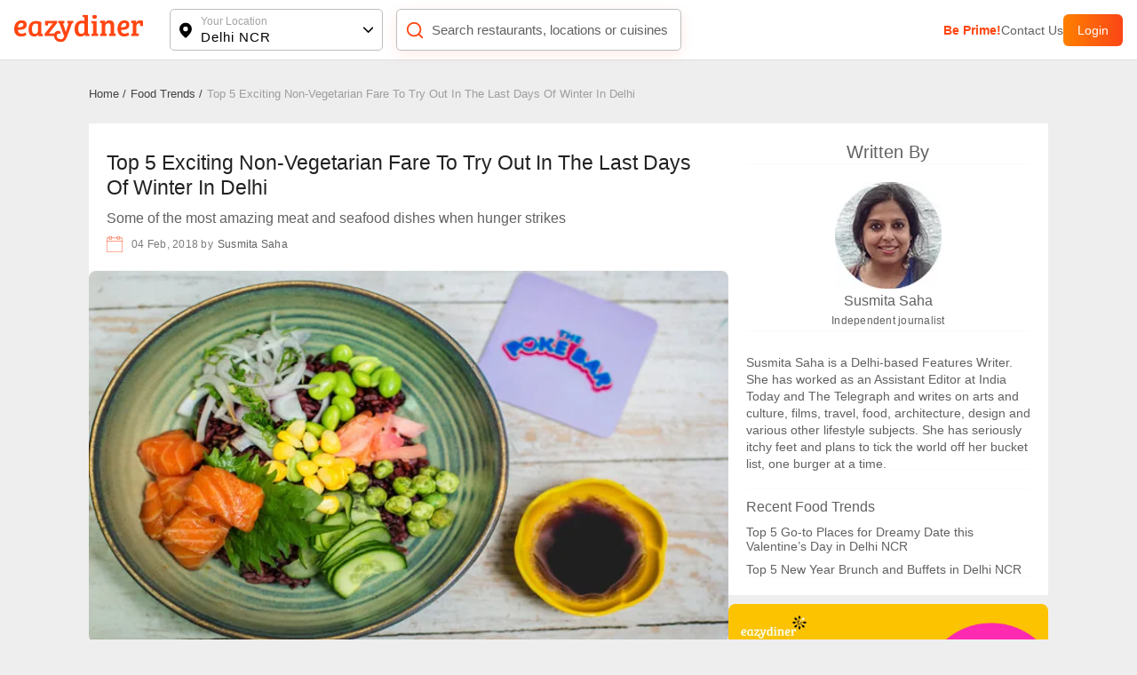

--- FILE ---
content_type: text/html; charset=utf-8
request_url: https://www.eazydiner.com/food-trends/top-5-exciting-non-vegetarian-fare-to-try-out-in-winter
body_size: 37022
content:
<!DOCTYPE html><html lang="en"><head><meta charSet="utf-8"/><link rel="alternate" href="https://www.eazydiner.com/food-trends/top-5-exciting-non-vegetarian-fare-to-try-out-in-winter" hrefLang="en-in"/><link rel="alternate" href="https://www.eazydiner.com/food-trends/top-5-exciting-non-vegetarian-fare-to-try-out-in-winter" hrefLang="x-default"/><link rel="icon" href="/images/favicon.ico"/><link rel="canonical" href="https://www.eazydiner.com/food-trends/top-5-exciting-non-vegetarian-fare-to-try-out-in-winter"/><meta name="viewport" content="width=device-width, initial-scale=1.0, maximum-scale=1.0, user-scalable=0"/><title>5 Exciting Non-Vegetarian Fare To Try Out In The Last Days Of Winter In Delhi</title><meta name="description" content="Read about 5 Exciting Non-Vegetarian Fare To Try Out In The Last Days Of Winter In Delhi at eazydiner.com 5 Exciting Non-Vegetarian Fare To Try Out In The Last Days Of Winter In Delhi &amp; other interesting reads about restaurants and cuisines at eazydiner.com Share latest food trends with other food lovers."/><meta name="theme-color" content="#7075C3"/><meta property="og:image" content="https://dt4l9bx31tioh.cloudfront.net/eazymedia/eazytrendz/1737/trend20180204023031.jpg"/><meta property="og:title" content="5 Exciting Non-Vegetarian Fare To Try Out In The Last Days Of Winter In Delhi"/><meta property="og:description" content="Read about 5 Exciting Non-Vegetarian Fare To Try Out In The Last Days Of Winter In Delhi at eazydiner.com 5 Exciting Non-Vegetarian Fare To Try Out In The Last Days Of Winter In Delhi &amp; other interesting reads about restaurants and cuisines at eazydiner.com Share latest food trends with other food lovers."/><meta property="og:url" content="https://www.eazydiner.com/food-trends/top-5-exciting-non-vegetarian-fare-to-try-out-in-winter"/><meta property="al:ios:url" content="https://www.eazydiner.com/food-trends/https://www.eazydiner.com/food-trends/top-5-exciting-non-vegetarian-fare-to-try-out-in-winter"/><meta property="al:ios:app_store_id" content="1018594093"/><meta property="al:ios:app_name" content="EazyDiner - Restaurant Reservations"/><meta property="al:android:url" content="https://www.eazydiner.com/food-trends/https://www.eazydiner.com/food-trends/top-5-exciting-non-vegetarian-fare-to-try-out-in-winter?"/><meta property="al:android:app_name" content="EazyDiner - Restaurant Booking"/><meta property="al:android:package" content="com.easydiner"/><meta name="twitter:card" content="summary_large_image"/><meta name="twitter:site" content="@eazydiner"/><meta name="twitter:title" content="5 Exciting Non-Vegetarian Fare To Try Out In The Last Days Of Winter In Delhi"/><meta name="twitter:description" content="Read about 5 Exciting Non-Vegetarian Fare To Try Out In The Last Days Of Winter In Delhi at eazydiner.com 5 Exciting Non-Vegetarian Fare To Try Out In The Last Days Of Winter In Delhi &amp; other interesting reads about restaurants and cuisines at eazydiner.com Share latest food trends with other food lovers."/><meta name="twitter:image" content="https://dt4l9bx31tioh.cloudfront.net/eazymedia/eazytrendz/1737/trend20180204023031.jpg"/><meta name="twitter:app:country" content="IN"/><meta name="twitter:app:name:iphone" content="EazyDiner - Restaurant Reservations"/><meta name="twitter:app:id:iphone" content="1018594093"/><meta name="twitter:app:url:iphone" content="https://www.eazydiner.com/food-trends/https://www.eazydiner.com/food-trends/top-5-exciting-non-vegetarian-fare-to-try-out-in-winter"/><meta name="twitter:app:name:googleplay" content="EazyDiner - Restaurant Booking"/><meta name="twitter:app:id:googleplay" content="com.easydiner"/><meta name="twitter:app:url:googleplay" content="https://www.eazydiner.com/food-trends/https://www.eazydiner.com/food-trends/top-5-exciting-non-vegetarian-fare-to-try-out-in-winter?"/><meta property="fb:app_id" content="320917718073942"/><link rel="preconnect" href="https://fonts.googleapis.com"/><meta name="google-site-verification" content="ovS0stk56wD8dadc1E8Mm-YtrjTCa3g8ydX7A0MIoU0"/><script type="application/ld+json">{"@context":"http://schema.org","@type":"WebPage","url":"https://www.eazydiner.com/food-trends/top-5-exciting-non-vegetarian-fare-to-try-out-in-winter","headline":"5 Exciting Non-Vegetarian Fare To Try Out In The Last Days Of Winter In Delhi","description":"Read about 5 Exciting Non-Vegetarian Fare To Try Out In The Last Days Of Winter In Delhi at eazydiner.com 5 Exciting Non-Vegetarian Fare To Try Out In The Last Days Of Winter In Delhi & other interesting reads about restaurants and cuisines at eazydiner.com Share latest food trends with other food lovers."}</script><meta name="next-head-count" content="35"/><script id="gtm-script" data-nscript="beforeInteractive">(function(w,d,s,l,i){w[l]=w[l]||[];w[l].push({'gtm.start':
                                new Date().getTime(),event:'gtm.js'});var f=d.getElementsByTagName(s)[0],
                                j=d.createElement(s),dl=l!='dataLayer'?'&l='+l:'';j.async=true;j.src=
                                'https://www.googletagmanager.com/gtm.js?id='+i+dl;f.parentNode.insertBefore(j,f);
                                })(window,document,'script','dataLayer','GTM-WSPV6M7M');</script><link rel="preload" href="/_next/static/css/7959c788103138c4.css" as="style"/><link rel="stylesheet" href="/_next/static/css/7959c788103138c4.css" data-n-g=""/><link rel="preload" href="/_next/static/css/611ce21cd561153c.css" as="style"/><link rel="stylesheet" href="/_next/static/css/611ce21cd561153c.css" data-n-p=""/><noscript data-n-css=""></noscript><script defer="" nomodule="" src="/_next/static/chunks/polyfills-78c92fac7aa8fdd8.js"></script><script src="/_next/static/chunks/webpack-27054cae4e22bae3.js" defer=""></script><script src="/_next/static/chunks/framework-610088a14d71b5ef.js" defer=""></script><script src="/_next/static/chunks/main-3ab10256a9867544.js" defer=""></script><script src="/_next/static/chunks/pages/_app-2d3b97a5a4ca58e5.js" defer=""></script><script src="/_next/static/chunks/pages/food-trends/%5Bdetail%5D-f2445a772362d55b.js" defer=""></script><script src="/_next/static/bGYhmiB-tYdMpdVLHu2Jf/_buildManifest.js" defer=""></script><script src="/_next/static/bGYhmiB-tYdMpdVLHu2Jf/_ssgManifest.js" defer=""></script></head><body><noscript><iframe src="https://www.googletagmanager.com/ns.html?id=GTM-WSPV6M7M" height="0" width="0" style="display:none;visibility:hidden"></iframe></noscript><div id="__next"><div class="main_wrapper"><div class="hide_mobile"><div class="header_color top-0 full-width fixed bg-white black non_prime_home"><div class="space_header_home desktop_flex"><div class="loc_search desktop_flex"><div class="flex flex-between"><a href="/" data-testid="home-link"><span style="box-sizing:border-box;display:inline-block;overflow:hidden;width:initial;height:initial;background:none;opacity:1;border:0;margin:0;padding:0;position:relative;max-width:100%"><span style="box-sizing:border-box;display:block;width:initial;height:initial;background:none;opacity:1;border:0;margin:0;padding:0;max-width:100%"><img style="display:block;max-width:100%;width:initial;height:initial;background:none;opacity:1;border:0;margin:0;padding:0" alt="" aria-hidden="true" src="data:image/svg+xml,%3csvg%20xmlns=%27http://www.w3.org/2000/svg%27%20version=%271.1%27%20width=%27145%27%20height=%2734%27/%3e"/></span><img alt="EazyDiner" src="[data-uri]" decoding="async" data-nimg="intrinsic" class="ed_logo" style="position:absolute;top:0;left:0;bottom:0;right:0;box-sizing:border-box;padding:0;border:none;margin:auto;display:block;width:0;height:0;min-width:100%;max-width:100%;min-height:100%;max-height:100%;background-size:cover;background-position:0% 0%;filter:blur(20px);background-image:url(&quot;/_next/static/media/logo.72441b04.svg&quot;)"/><noscript><img alt="EazyDiner" loading="lazy" decoding="async" data-nimg="intrinsic" style="position:absolute;top:0;left:0;bottom:0;right:0;box-sizing:border-box;padding:0;border:none;margin:auto;display:block;width:0;height:0;min-width:100%;max-width:100%;min-height:100%;max-height:100%" class="ed_logo" src="/_next/static/media/logo.72441b04.svg"/></noscript></span></a><div class="hide_desktop margin-b-15"><div class="flex align-v-center"><div class="black underline margin-r-15 pointer">Login</div><a target="_blank" rel="noopener noreferrer" href="https://1m6m.app.link/ThfKFlxT5Cb"><div class="flex login_btn_home full-height font-14 white align-v-center pointer">Open App</div></a></div></div></div><div class="flex flex-between loc_main ellipsis"><div class="flex align-v-center ellipsis full-width main_loc pointer"><div class="flex pointer" data-testid="location-icon-header"><svg width="14" height="18" viewBox="0 0 14 18" fill="none" xmlns="http://www.w3.org/2000/svg"><path d="M6.964.61a6.964 6.964 0 0 1 6.965 6.964c0 2.943-2.068 6.15-6.15 9.655a1.25 1.25 0 0 1-1.631-.001l-.27-.234C1.976 13.579 0 10.45 0 7.574A6.964 6.964 0 0 1 6.964.609zm0 4.285a2.679 2.679 0 1 0 0 5.357 2.679 2.679 0 0 0 0-5.357z" fill="#000"></path></svg></div><div class="flex full-width v-flex-end loc_name_aero ellipsis"><div class="loc_main_home ellipsis"><div class="loc_text_home font-12 padding-b-2 hide_mobile" data-testid="location">Your Location</div><div class="selected_loc_home font-15 semi-bold" data-testid="sub-location">Delhi NCR</div></div><div class="loc_aero" data-testid="location-icon"><svg width="12" height="12"><g fill="none" fill-rule="evenodd"><path class="loc_aero_down" fill="black" fill-rule="nonzero" d="M5.975 6.61l4.33-4.242a.79.79 0 000-1.133.83.83 0 00-1.156 0l-4.91 4.809a.79.79 0 000 1.133l4.91 4.809a.83.83 0 001.157 0 .79.79 0 000-1.133L5.976 6.61z" transform="rotate(-90 7 7)"></path><path d="M0 0H14V14H0z" transform="rotate(-90 7 7)"></path></g></svg></div></div></div></div><div class="relative flex search_main_home align-v-center radius-10 margin-t-20 pointer"><div class="search_icon absolute flex" data-testid="search-icon"><svg width="22" height="22" viewBox="0 0 24 24" fill="none" xmlns="http://www.w3.org/2000/svg"><path d="m17 17 4 4M3 11a8 8 0 1 0 16 0 8 8 0 0 0-16 0z" stroke="#FF4612" stroke-width="2" stroke-linecap="round" stroke-linejoin="round"></path></svg></div><div class="grey search_input_home font-15 padding-l-25 ellipsis test" data-testid="searchResTest">Search restaurants, locations or cuisines</div></div></div><div class="flex hide_mobile right_header"><a class="pointer grey color_FF4612 bold" data-testid="primeTest" href="/premium-prime-dining">Be Prime!</a><a class="pointer grey" data-testid="contact" href="/contact-us">Contact Us</a><div class="flex login_btn_home full-height font-14 white align-v-center pointer">Login</div></div></div></div></div><div class="fixed header_mobile hide_desktop top-0 bg-white full-width  "><div class="flex align-v-center header_inner flex-between padding-15"><div class="flex ellipsis align-v-center"><div class="flex align-v-center"><div class="flex pointer margin-r-10" data-testid="back-button"><svg width="9" height="16"><path d="M9 2 3.047 8 9 14l-1.5 1.5L0 8 7.5.5z" fill="#212121" fill-rule="evenodd"></path></svg></div><a href="/"><div class="flex logo_space flex pointer margin-r-10" data-testid="logo-space"><svg width="24" height="24" viewBox="0 0 24 24" xmlns="http://www.w3.org/2000/svg"><g fill="none" fill-rule="evenodd"><path d="M11.726 2.003h-.007L11.715 2c-.222.005-.576.147-.838.591 0 0-.863 1.392-.365 2.866 0 0 .143.486.671.644 0 0 .323.066.328.36l-.228 3.886h.874L11.93 6.46c.007-.293.328-.36.328-.36.529-.157.67-.643.67-.643.499-1.474-.36-2.866-.36-2.866-.267-.444-.62-.586-.842-.588zM21.3 11.601l.002-.004c-.004-.229-.146-.585-.589-.847 0 0-1.387-.867-2.854-.367 0 0-.485.144-.642.673 0 0-.066.325-.359.33l-3.871-.228v.878l3.871-.229c.293.007.359.328.359.328.157.53.642.674.642.674 1.467.5 2.854-.366 2.854-.366.444-.264.585-.618.587-.842zM18.501 18.392h.004l.002-.002c.156-.162.307-.513.181-1.013 0 0-.371-1.597-1.763-2.284 0 0-.442-.244-.926.018 0 0-.276.181-.486-.021l-2.576-2.909-.306.306-.007.008-.305.306 2.897 2.586c.203.214.02.488.02.488-.26.485-.02.93-.02.93.688 1.395 2.278 1.77 2.278 1.77.499.126.849-.026 1.007-.183zM11.737 21.214h.008c.225-.008.578-.147.843-.589 0 0 .86-1.394.362-2.868 0 0-.142-.487-.671-.644 0 0-.321-.064-.327-.36l.228-3.886h-.876l.23 3.886c-.007.296-.329.36-.329.36-.528.157-.67.644-.67.644-.498 1.474.363 2.868.363 2.868.265.442.617.581.839.589zM4.969 18.402l.003.003c.166.16.515.312 1.012.186 0 0 1.591-.373 2.275-1.77 0 0 .244-.444-.017-.93 0 0-.18-.276.02-.488l2.898-2.586-.305-.307-.007-.006-.305-.308-2.576 2.91c-.212.204-.488.02-.488.02-.482-.263-.924-.02-.924-.02-1.391.69-1.764 2.285-1.764 2.285-.127.501.024.852.178 1.011zM2.162 11.615v.008c.003.226.145.577.588.842 0 0 1.388.866 2.856.366 0 0 .484-.143.64-.672 0 0 .066-.324.36-.33l3.87.228v-.877l-3.87.23c-.296-.007-.36-.332-.36-.332-.156-.53-.64-.672-.64-.672-1.47-.5-2.856.363-2.856.363-.443.268-.583.621-.588.846zM4.96 4.82l-.001.001-.003.002c-.158.164-.305.515-.18 1.016 0 0 .371 1.595 1.76 2.286 0 0 .444.242.929-.023 0 0 .274-.18.485.025l2.576 2.907.306-.306.007-.006.306-.308-2.898-2.588c-.203-.21-.022-.486-.022-.486.262-.488.021-.93.021-.93C7.56 5.011 5.97 4.638 5.97 4.638c-.499-.126-.848.026-1.01.18z" fill="#212121"></path><path d="m18.493 4.81-.006-.004c-.16-.156-.509-.307-1.01-.182 0 0-1.589.375-2.275 1.772 0 0-.243.443.02.928 0 0 .182.273-.02.49l-2.898 2.584.305.306.006.007.306.307 2.577-2.908c.21-.205.485-.022.485-.022.484.263.927.02.927.02 1.39-.69 1.763-2.287 1.763-2.287.126-.5-.025-.849-.18-1.01z" fill="#FA4616"></path></g></svg></div></a></div><div class="ellipsis"><div class="semi-bold font-17 grey-dark page_title grey-dark ellipsis margin-r-20">Food Trends 5 Exciting Non-Vegetarian Fare To Try Out In The Last Days Of Winter In Delhi</div></div></div><div class="flex pointer" data-testid="share-icon"><svg width="24" height="24"><path d="M16.72 14.53a3.394 3.394 0 0 0-2.732 1.381l-5.332-2.725a3.387 3.387 0 0 0-.11-2.231l5.588-3.358a3.39 3.39 0 0 0 2.586 1.197 3.4 3.4 0 0 0 3.397-3.397A3.4 3.4 0 0 0 16.72 2a3.4 3.4 0 0 0-3.167 4.625L7.951 9.991a3.39 3.39 0 0 0-2.554-1.16A3.4 3.4 0 0 0 2 12.23a3.395 3.395 0 0 0 6.159 1.975l5.316 2.717a3.4 3.4 0 0 0 3.245 4.404 3.4 3.4 0 0 0 3.397-3.397 3.4 3.4 0 0 0-3.397-3.397zm0-11.398a2.267 2.267 0 0 1 2.265 2.265 2.267 2.267 0 0 1-2.265 2.265 2.267 2.267 0 0 1-2.265-2.265 2.267 2.267 0 0 1 2.265-2.265zM5.397 14.493a2.267 2.267 0 0 1-2.265-2.264 2.267 2.267 0 0 1 2.265-2.265 2.267 2.267 0 0 1 2.265 2.265 2.267 2.267 0 0 1-2.265 2.264zm11.323 5.7a2.267 2.267 0 0 1-2.265-2.265 2.267 2.267 0 0 1 2.265-2.265 2.267 2.267 0 0 1 2.265 2.265 2.267 2.267 0 0 1-2.265 2.264z" fill="#212121" fill-rule="nonzero"></path></svg></div></div></div><div class="back_header_content padding-15 margin-t-54"><div class="padding-b-10 padding-t-15 hide_mobile container"><div class="flex"><div><a href="/"><div class="margin-r-5 font-13 grey-another-light pointer">Home<!-- --> /</div></a></div><div><a href="/food-trends"><div class="margin-r-5 font-13 grey-another-light pointer">Food Trends<!-- --> /</div></a></div><div><div class="margin-r-5 font-13 grey-light-dark">Top 5 Exciting Non-Vegetarian Fare To Try Out In The Last Days Of Winter In Delhi</div></div></div></div><div class="radius-8 "><div class="margin-b-10"><div class="trend_html_class__VjTLE grey-another"><html>

<head>
    <script src="https://force.eazydiner.com/plugins/jquery/jquery-3.1.1.min.js"></script>
    <link media="all" type="text/css" rel="stylesheet" href="https://force.eazydiner.com/build/web/groot/css/trend/trend.css?id=40ff4309497c1e479e71">
    <style>
        .trend-description img {
            width: 100% !important;
            margin: 5px 0;
        }

        .imgmax img {
            width: 100% !important;
            margin: 5px 0;
        }

        .imgmax .min-width-40 {
            min-width: 65%;
        }

        .imgmax .bg-grey-semi-dark>.margin-b-20 {
            margin-bottom: 10px;
        }

        .imgmax .bg-grey-semi-dark>.margin-t-0-imp {
            margin-top: 10px !important;
        }

        .imgmax .bg-grey-semi-dark>.margin-r-10-imp:first-child {
            margin-left: 10px;
        }

        .imgmax .cost_for_two,
        .imgmax .res_cuisine {
            margin-top: 5px;
            margin-bottom: 10px;
        }

        body .trend-restaurant-album-parent {
            overflow: scroll;
        }

        body .trend-restaurant-album-parent::-webkit-scrollbar {
            width: 0;
            scrollbar-width: thin;
            /* For Firefox */
            scrollbar-color: transparent transparent;
            /* For Firefox */
            -ms-overflow-style: none;
            /* For Internet Explorer and Edge */
        }

        body .trend-restaurant-album {
            display: flex;
            width: max-content;
            height: 200px;
            overflow: hidden;
            gap: 7px;
        }

        body .trend-restaurant-album .imageView,
        .trend-restaurant-album .imageView img {
            height: 100%;
        }

        body .trend-restaurant-album-parent .view_all {
            display: none;
        }

        .container {
            width: 90%;
            margin: 0 auto;
            max-width: 1080px;
        }

        .full-width {
            width: 100%;
        }

        .open-popup {
            cursor: pointer;
        }

        .bg-white {
            background-color: #fff;
        }

        h1,
        h2,
        h3,
        h4,
        h5,
        h6,
        p {
            margin: 0;
            font-weight: normal;
        }

        .small {
            font-size: 12px;
            font-weight: 400;
            letter-spacing: 0.25px;
        }


        .hr-light {
            border: 0;
            height: 0;
            margin: 0;
            border-bottom: 1px solid #fafafa;
        }

        .shadow {
            box-shadow: rgba(0, 0, 0, 0.04706) 0 2px 3px 0;
            -moz-box-shadow: rgba(0, 0, 0, 0.04706) 0 2px 3px 0;
            -webkit-box-shadow: rgba(0, 0, 0, 0.04706) 0 2px 3px 0;
        }

        .img1-8 {
            height: 0;
            background: #eee;
            position: relative;
            padding-bottom: 55.55%;
        }

        .regular {
            font-size: 14px;
            line-height: 22px;
            margin: -4px auto;
            font-weight: normal;
        }

        .grid {
            /*letter-spacing: -0.31em;*/
            *letter-spacing: normal;
            *word-spacing: -0.43em;
            text-rendering: optimizespeed;
            display: -webkit-box;
            display: -ms-flexbox;
            display: flex;
            -ms-flex-flow: row wrap;
            -webkit-box-orient: horizontal;
            -webkit-box-direction: normal;
            flex-flow: row wrap;
            -ms-flex-line-pack: start;
            align-content: flex-start;
        }

        .gutter-grid {
            margin: -10px;
        }

        .gutter-grid>[class^="w-"] {
            padding: 8px;
            height: intrinsic;
        }

        .grid-content-center {
            -webkit-box-align: center;
            -ms-flex-align: center;
            align-items: center;
        }

        .slider {
            width: 100%;
            display: block;
            overflow: hidden;
            white-space: nowrap;
        }

        .slider>* {
            -webkit-transition: ease 0.5s;
            transition: ease 0.5s;
        }

        .w-1-12, .w-2-12, .w-3-12, .w-4-12, .w-5-12, .w-6-12, .w-7-12, .w-8-12, .w-9-12, .w-10-12, .w-11-12, .w-12-12 {
            display: inline-block;
            *display: inline;
            zoom: 1;
            letter-spacing: normal;
            word-spacing: normal;
            vertical-align: top;
            text-rendering: auto;
        }

        .w-1-12 {
            width: 8.3333%;
            *width: 8.3023%;
        }

        .w-2-12 {
            width: 16.6667%;
            *width: 16.6357%;
        }

        .w-3-12 {
            width: 25%;
            *width: 24.9690%;
        }

        .w-4-12 {
            width: 33.3333%;
            *width: 33.3023%;
        }

        .w-5-12 {
            width: 41.6667%;
            *width: 41.6357%;
        }

        .w-6-12 {
            width: 50%;
            *width: 49.9690%;
        }

        .w-7-12 {
            width: 58.3333%;
            *width: 58.3023%;
        }

        .w-8-12 {
            width: 66.6667%;
            *width: 66.6357%;
        }

        .w-9-12 {
            width: 75%;
            *width: 74.9690%;
        }

        .w-10-12 {
            width: 83.3333%;
            *width: 83.3023%;
        }

        .w-11-12 {
            width: 91.6667%;
            *width: 91.6357%;
        }

        .w-12-12 {
            width: 100%;
        }
        .grid-5{
            width: 20%;
            padding:10px;
        }

        @media  screen and (min-width: 35.5em) {
            .w-sm-1-12, .w-sm-2-12, .w-sm-3-12, .w-sm-4-12, .w-sm-5-12, .w-sm-6-12, .w-sm-7-12, .w-sm-8-12, .w-sm-9-12, .w-sm-10-12, .w-sm-11-12, .w-sm-12-12 {
                display: inline-block;
                *display: inline;
                zoom: 1;
                letter-spacing: normal;
                word-spacing: normal;
                vertical-align: top;
                text-rendering: auto;
            }
            .w-sm-1-12 {
                width: 8.3333%;
                *width: 8.3023%;
            }
            .w-sm-2-12 {
                width: 16.6667%;
                *width: 16.6357%;
            }
            .w-sm-3-12 {
                width: 25%;
                *width: 24.9690%;
            }
            .w-sm-4-12 {
                width: 33.3333%;
                *width: 33.3023%;
            }
            .w-sm-5-12 {
                width: 41.6667%;
                *width: 41.6357%;
            }
            .w-sm-6-12 {
                width: 50%;
                *width: 49.9690%;
            }
            .w-sm-7-12 {
                width: 58.3333%;
                *width: 58.3023%;
            }
            .w-sm-8-12 {
                width: 66.6667%;
                *width: 66.6357%;
            }
            .w-sm-9-12 {
                width: 75%;
                *width: 74.9690%;
            }
            .w-sm-10-12 {
                width: 83.3333%;
                *width: 83.3023%;
            }
            .w-sm-11-12 {
                width: 91.6667%;
                *width: 91.6357%;
            }
            .w-sm-12-12 {
                width: 100%;
            }
        }

        @media  screen and (min-width: 48em) {
            .w-md-1-12, .w-md-2-12, .w-md-3-12, .w-md-4-12, .w-md-5-12, .w-md-6-12, .w-md-7-12, .w-md-8-12, .w-md-9-12, .w-md-10-12, .w-md-11-12, .w-md-12-12 {
                display: inline-block;
                *display: inline;
                zoom: 1;
                letter-spacing: normal;
                word-spacing: normal;
                vertical-align: top;
                text-rendering: auto;
            }
            .w-md-1-12 {
                width: 8.3333%;
                *width: 8.3023%;
            }
            .w-md-2-12 {
                width: 16.6667%;
                *width: 16.6357%;
            }
            .w-md-3-12 {
                width: 25%;
                *width: 24.9690%;
            }
            .w-md-4-12 {
                width: 33.3333%;
                *width: 33.3023%;
            }
            .w-md-5-12 {
                width: 41.6667%;
                *width: 41.6357%;
            }
            .w-md-6-12 {
                width: 50%;
                *width: 49.9690%;
            }
            .w-md-7-12 {
                width: 58.3333%;
                *width: 58.3023%;
            }
            .w-md-8-12 {
                width: 66.6667%;
                *width: 66.6357%;
            }
            .w-md-9-12 {
                width: 75%;
                *width: 74.9690%;
            }
            .w-md-10-12 {
                width: 83.3333%;
                *width: 83.3023%;
            }
            .w-md-11-12 {
                width: 91.6667%;
                *width: 91.6357%;
            }
            .w-md-12-12 {
                width: 100%;
            }

            .h3 {
                font-size: 23px;
                line-height: 28px;
                font-weight: 400
            }

            .h4 {
                font-size: 20px;
                line-height: 25px;
                font-weight: 400
            }


            .ico {
                width: 18px;
                height: 18px;
                display: inline-block;
                background-size: contain;
                background-repeat: no-repeat;
            }

            .ico > svg {
                width: 100%;
                height: 100%;
            }
        }

        @media  screen and (min-width: 64em) {
            .w-lg-1-12, .w-lg-2-12, .w-lg-3-12, .w-lg-4-12, .w-lg-5-12, .w-lg-6-12, .w-lg-7-12, .w-lg-8-12, .w-lg-9-12, .w-lg-10-12, .w-lg-11-12, .w-lg-12-12 {
                display: inline-block;
                *display: inline;
                zoom: 1;
                letter-spacing: normal;
                word-spacing: normal;
                vertical-align: top;
                text-rendering: auto;
            }
            .w-lg-1-12 {
                width: 8.3333%;
                *width: 8.3023%;
            }
            .w-lg-2-12 {
                width: 16.6667%;
                *width: 16.6357%;
            }
            .w-lg-3-12 {
                width: 25%;
                *width: 24.9690%;
            }
            .w-lg-4-12 {
                width: 33.3333%;
                *width: 33.3023%;
            }
            .w-lg-5-12 {
                width: 41.6667%;
                *width: 41.6357%;
            }
            .w-lg-6-12 {
                width: 50%;
                *width: 49.9690%;
            }
            .w-lg-7-12 {
                width: 58.3333%;
                *width: 58.3023%;
            }
            .w-lg-8-12 {
                width: 66.6667%;
                *width: 66.6357%;
            }
            .w-lg-9-12 {
                width: 75%;
                *width: 74.9690%;
            }
            .w-lg-10-12 {
                width: 83.3333%;
                *width: 83.3023%;
            }
            .w-lg-11-12 {
                width: 91.6667%;
                *width: 91.6357%;
            }
            .w-lg-12-12 {
                width: 100%;
            }
        }

        @media  screen and (min-width: 80em) {
            .w-xl-1-12, .w-xl-2-12, .w-xl-3-12, .w-xl-4-12, .w-xl-5-12, .w-xl-6-12, .w-xl-7-12, .w-xl-8-12, .w-xl-9-12, .w-xl-10-12, .w-xl-11-12, .w-xl-12-12 {
                display: inline-block;
                *display: inline;
                zoom: 1;
                letter-spacing: normal;
                word-spacing: normal;
                vertical-align: top;
                text-rendering: auto;
            }
            .w-xl-1-12 {
                width: 8.3333%;
                *width: 8.3023%;
            }
            .w-xl-2-12 {
                width: 16.6667%;
                *width: 16.6357%;
            }
            .w-xl-3-12 {
                width: 25%;
                *width: 24.9690%;
            }
            .w-xl-4-12 {
                width: 33.3333%;
                *width: 33.3023%;
            }
            .w-xl-5-12 {
                width: 41.6667%;
                *width: 41.6357%;
            }
            .w-xl-6-12 {
                width: 50%;
                *width: 49.9690%;
            }
            .w-xl-7-12 {
                width: 58.3333%;
                *width: 58.3023%;
            }
            .w-xl-8-12 {
                width: 66.6667%;
                *width: 66.6357%;
            }
            .w-xl-9-12 {
                width: 75%;
                *width: 74.9690%;
            }
            .w-xl-10-12 {
                width: 83.3333%;
                *width: 83.3023%;
            }
            .w-xl-11-12 {
                width: 91.6667%;
                *width: 91.6357%;
            }
            .w-xl-12-12 {
                width: 100%;
            }

            
        }

        /*Hidden class*/
        /*@media (max-width: 767px) {
            .hidden-xs {
                display: none !important; }
        }*/
        @media (min-width: 768px) and (max-width: 1023px) {
            .hidden-sm {
                display: none !important; }
        }
        @media (min-width: 992px) and (max-width: 1199px) {
            .hidden-md {
                display: none !important; }
        }
        @media (min-width: 1200px) {
            .hidden-lg {
                display: none !important; }
        }
        @media (min-width: 1024px) {
            .hidden-lg {
                display: none !important; }
        }

                @media (max-width: 765px) {
                    #trend-details div {
                        line-height: unset;
                    }

                    .flex_block {
                        display: block;
                        text-align: center
                    }

                    .res_deal_anchor_container {
                        flex-direction: column;
                        gap: 10px;
                        padding: 10px;
                        align-items: flex-start;
                    }

                    .res_deal_anchor_container .res_deal_book_a_table {
                        width: 100%;
                        text-align: center;
                    }

                    body .rating {
                        display: flex;
                        align-items: center;
                        padding: 5px 15px;
                    }

                    .trend_card_cuisine_container {
                        flex-direction: column;
                        gap: 10px;
                    }
                }

        /* end grid.css */

        .h3 {
            font-size: 23px;
            line-height: 28px;
            font-weight: 400
        }

        .h4 {
            font-size: 20px;
            line-height: 25px;
            font-weight: 400
        }
        .h5 {
            font-size: 16px;
            line-height: 21px;
            font-weight: 400
        }
        .ico {
                width: 18px;
                height: 18px;
                display: inline-block;
                background-size: contain;
                background-repeat: no-repeat;
            }

            .ico > svg {
                width: 100%;
                height: 100%;
            }
    </style>

    <script>
        $(function() {
            $('#trend-details img').css('max-width', '100%');

            $('.flex.overflow-auto .restaurant.react .ellipsis.res_loc').css({
                'color': '#6e6e6e'
            });


            // change unstable grid child width
            $('.flex.overflow-auto .restaurant.react .grid .w-3-12').css({
                'font-size': '13px'
            });
            $('.flex.overflow-auto .restaurant.react .grid .w-9-12').css({
                'font-size': '13px'
            });

            if ($('.flex.overflow-auto .restaurant.react .grid .w-3-12').length > 3) {
                // var $domCpy = $('.flex.overflow-auto .restaurant.react .grid .w-3-12').map();
                $($('.flex.overflow-auto .restaurant.react .grid .w-3-12')[1]).addClass('w-9-12 cost_for_two')
                    .removeClass('w-3-12').removeClass('grey-light');
                $($('.flex.overflow-auto .restaurant.react .grid .w-3-12')[2]).addClass('w-9-12 res_cuisine')
                    .removeClass('w-3-12').removeClass('grey-light');
            }


            // remove unstable margin
            // $('.flex.overflow-auto .restaurant.react .grid .w-9-12').css('margin','0');
            $('.flex.overflow-auto .restaurant.react .grid .w-9-12').css('margin-top', '0');

            // check for '//' in url after 'https://www.eazydiner.com' and replace with '/'
            if (window.location.href.indexOf("eazydiner.com//") != -1) {
                var path = "/" + window.location.href.split("//")[2];
                var stateObj = {
                    id: "100"
                };
                window.history.replaceState(stateObj, "Page", path);
            }

            $('.res-title a').each(function(i, ele) {
                if ($(ele).attr('href').indexOf('www.eazydiner.com') == -1 && $(ele).attr('href').indexOf(
                        '/') != 0)
                    $(ele).attr('href', '/' + $(ele).attr('href'));
            });

        });
    </script>
</head>

<body>
    
    
    
    
    
    
    
    



    <div class="container margin-t-10">
        <div class="desktop_view_trend hidden"></div>
        <br>
        <div class="trend-details-parent">
            <div id="trend-details" class="w-md-6-12 w-lg-8-12">
                                                    
                                <div class="bg-white">
                    <div class="padding-20">
                        <h1 class="h3 grey-dark margin-t-10">Top 5 Exciting Non-Vegetarian Fare To Try Out In The Last Days Of Winter In Delhi</h1>
                        <h2 class="h5 margin-t-10">Some of the most amazing meat and seafood dishes when hunger strikes</h2>
                        <span href="https://www.eazydiner.com/food-critics/sushmita-saha"
                            class="small grey-light margin-t-10 flex align-v-center">
                            <span class="ico">
                                <svg version="1.1" xmlns="http://www.w3.org/2000/svg" xmlns:xlink="http://www.w3.org/1999/xlink"
                                    id="sv_date" viewBox="0 0 62.88 62.94">
                                    <g><polyline points="11.63 6.25 0.97 6.25 0.97 61.97 61.91 61.97 61.91 6.25 51.24 6.25" style="fill:none;stroke:#fa4616;stroke-linecap:round;stroke-linejoin:round;stroke-width:1.9370360182267976px"/><rect x="11.63" y="0.97" width="7.92" height="10.68" style="fill:none;stroke:#fa4616;stroke-linecap:round;stroke-linejoin:round;stroke-width:1.9370360182267976px"/><rect x="43.32" y="0.97" width="7.92" height="10.68" style="fill:none;stroke:#fa4616;stroke-linecap:round;stroke-linejoin:round;stroke-width:1.9370360182267976px"/><line x1="19.55" y1="6.26" x2="43.32" y2="6.26" style="fill:none;stroke:#fa4616;stroke-linecap:round;stroke-linejoin:round;stroke-width:1.9370360182267976px"/><line x1="0.97" y1="19.57" x2="61.91" y2="19.57" style="fill:none;stroke:#fa4616;stroke-linecap:round;stroke-linejoin:round;stroke-width:1.9370360182267976px"/></g>
                                </svg>
                            </span> <span class="padding-l-10">
                                04 Feb, 2018 by
                            </span>
                            <span class="padding-l-5"> <a href="https://www.eazydiner.com/food-critics/sushmita-saha"
                                    class="grey"> Susmita Saha</a></span></span>
                    </div>
                    <hr class="hr-light" />
                    <div class="img1-8">
                        <img src="https://dt4l9bx31tioh.cloudfront.net/eazymedia/eazytrendz/1737/trend20180204023031.jpg?width=750&amp;height=436&amp;mode=crop" alt="Some of the most amazing meat and seafood dishes when hunger strikes" class="full-width" />
                    </div>
                    <div class="padding-20 margin-t-20 imgmax">
                        <p>Have you ever wondered what your winter meat platter would be like if you looked beyond the regulation roasts and grills? What if your non-vegetarian plate had culinary creations with more focused execution and flavours with more distinct contours? If you let your palate go on an ambitious offroad drive this winter, you will find a host of seafood, poultry and red meat dishes that sparkle with creativity and imagination. Here is taking you on a culinary world tour, where carnivores can take their pick of the most thrilling, surprising and inspiring dishes.</p><p>
</p><p><b><a href="https://www.eazydiner.com/delhi-ncr/dhaba-by-claridges-saket-110266" target="_blank">Dhaba Estd 1986 Delhi </a></b></p><p>To steer you away from the usual curries and kebabs that winter weddings and parties throw up, Dhaba has launched <b>'The Big Fat Punjabi Winter Menu'</b>. A celebration of the best of seasonal produce as well as authentic Punjabi delicacies, the winter menu has plenty of offals for the adventurous eater. First on the list is <b>Kaleji Gurda Tak A Tak</b> where goat kidney and liver are marinated in homemade spices and tossed on the 'tawa' with onion, tomato and green chillies. This is followed by the <b>Amritsari Paya</b> where goat trotters are stewed with select spices and topped with butter. Fish is put on a grand pedestal here and you can sample the <b>Karaari Pomfret</b>, where the silver-toned fish is shallow fried after being stuffed with homemade green chutney. The fried delicacy is served with <b>Kachumber Salad</b>. </p><p><b><style>
    .rating{  background-color: green;color: white;padding: 3px 15px;border-radius: 15px;}
    .payeazy_button{background-color: #4589d8;border: 1px solid #4589d8;color: #ffffff;}
    .payeazy_color{ color: #4589d8;}
</style>
<div class="bg-white margin-t-10 margin-b-10">
    <div class="flex flex-between  padding-5 align-v-center">
        <a href="https://www.eazydiner.com/delhi-ncr/dhaba-by-claridges-saket-110266" class=" bold black font-18 margin-r-20">Dhaba - Estd 1986 Delhi</a>
        <a href="https://www.eazydiner.com/delhi-ncr/dhaba-by-claridges-saket-110266" class="rating font-14"><span style="margin-right:10px;" class="bold">4</span><svg width="12" height="12" viewBox="0 0 16 16" xmlns="http://www.w3.org/2000/svg">
            <path d="M15.977 5.826a.469.469 0 0 0-.378-.32l-4.96-.72L8.42.29a.469.469 0 0 0-.84 0L5.36 4.786l-4.96.72a.469.469 0 0 0-.26.8l3.59 3.499-.848 4.94a.469.469 0 0 0 .68.494L8 12.906l4.436 2.333a.469.469 0 0 0 .68-.494l-.847-4.94 3.59-3.499a.469.469 0 0 0 .118-.48z" fill="#FFF" fill-rule="nonzero"/>
            </svg>
        </a>
    </div>
    <div class="padding-5 font-14">Commons at DLF Avenue, Saket</div>
    <a href="https://www.eazydiner.com/delhi-ncr/dhaba-by-claridges-saket-110266" class="flex flex-between padding-5 grey-light trend_card_cuisine_container">
                    <div class="font-14">
                <svg width="17" height="17" viewBox="0 0 17 17" xmlns="http://www.w3.org/2000/svg">
                    <g fill="none" fill-rule="evenodd">
                        <path d="M15.745 12.709a6.823 6.823 0 1 0-13.647 0h13.647z" fill="#9E9E9E"/>
                        <path d="M15.745 12.709a6.823 6.823 0 1 0-13.647 0h13.647z" stroke="#212121" stroke-width=".5" stroke-linecap="round" stroke-linejoin="round"/>
                        <path d="M9.691 5.917H8.244a.356.356 0 0 1-.355-.355v-.168c0-.195.16-.355.355-.355H9.69c.195 0 .354.16.354.355v.168a.355.355 0 0 1-.354.355" fill="#9E9E9E"/>
                        <path d="M9.691 5.917H8.244a.356.356 0 0 1-.355-.355v-.168c0-.195.16-.355.355-.355H9.69c.195 0 .354.16.354.355v.168a.355.355 0 0 1-.354.355z" stroke="#212121" stroke-width=".5" stroke-linecap="round" stroke-linejoin="round"/>
                        <path fill="#E5E5E5" d="M1.138 12.706h15.659l-.743 1.67H2.246z"/>
                        <path stroke="#212121" stroke-width=".5" stroke-linecap="round" stroke-linejoin="round" d="M1.138 12.706h15.659l-.743 1.67H2.246zM5.9 2.372s-.859.81-.15 1.707c.711.897-.065 1.44-.065 1.44M12.314 2.692s-.859.81-.149 1.707-.066 1.44-.066 1.44M9.238 2.138s-1.085.873-.028 1.768"/>
                        <path d="M3.16 10.372s.92-1.916 2.143-2.69" stroke="#FFF" stroke-width=".5" stroke-linecap="round" stroke-linejoin="round"/>
                        <path d="M5.696 7.406c0 .024-.02.045-.045.045a.045.045 0 0 1-.045-.045c0-.025.02-.046.045-.046.025 0 .045.02.045.046z" stroke="#FFF" stroke-width=".415" stroke-linecap="round" stroke-linejoin="round"/>
                    </g>
                </svg>
                                    <span class="margin-l-10">North Indian,</span>
                            </div>
                <div class="font-14 flex">
                        <svg width="17" height="17" viewBox="0 0 17 17" xmlns="http://www.w3.org/2000/svg" xmlns:xlink="http://www.w3.org/1999/xlink">
                <defs>
                    <path d="M.659.501C.455.501.292.64.292.813c0 .172.163.311.367.311h1.729c.518.004.967.258 1.19.625H.659c-.203 0-.366.14-.366.312 0 .171.163.313.367.313H3.72c-.06.582-.639 1.04-1.344 1.04H.659c-.204 0-.367.14-.367.311 0 .174.163.314.367.314h1.729c.74.005 1.337.515 1.337 1.144v1.872c0 .172.165.312.37.312.202 0 .368-.14.368-.312V5.183c0-.604-.36-1.137-.906-1.458.514-.3.861-.79.9-1.351h.747c.202 0 .367-.142.367-.313 0-.172-.165-.312-.367-.312H4.37a1.748 1.748 0 0 0-.405-.625h1.24c.201 0 .366-.14.366-.311C5.571.639 5.406.5 5.204.5H.66z" id="ljrnmw1k1a"/>
                </defs>
                <g fill="none" fill-rule="evenodd">
                    <path d="M8.854 1a7.855 7.855 0 1 1 0 15.71 7.855 7.855 0 0 1 0-15.71" fill="#9E9E9E"/>
                    <path d="M8.854 1a7.855 7.855 0 1 1 0 15.71 7.855 7.855 0 0 1 0-15.71z" stroke="#212121" stroke-width=".5" stroke-linecap="round" stroke-linejoin="round"/>
                    <path d="M11.127 6.669h-.835a1.724 1.724 0 0 0-.404-.625h1.239c.202 0 .366-.14.366-.312 0-.173-.164-.311-.366-.311H6.58c-.202 0-.367.138-.367.311 0 .172.165.312.367.312h1.731c.518.003.967.258 1.189.625h-2.92c-.202 0-.367.14-.367.311 0 .174.165.313.367.313h3.061c-.06.582-.64 1.04-1.342 1.04H6.58c-.202 0-.367.14-.367.312 0 .174.165.313.367.313h1.731c.738.006 1.338.516 1.338 1.144v1.873c0 .174.164.313.367.313.202 0 .368-.14.368-.313v-1.873c0-.603-.358-1.136-.905-1.457.513-.299.862-.791.9-1.352h.747c.202 0 .366-.14.366-.313 0-.172-.164-.311-.366-.311" fill="#FFF"/>
                    <g transform="translate(5.923 4.92)">
                        <mask id="slv7aozqqb" fill="#fff">
                            <use xlink:href="#ljrnmw1k1a"/>
                        </mask>
                        <path fill="#FFF" mask="url(#slv7aozqqb)" d="M-4.873 12.531h15.609V-4.663H-4.873z"/>
                    </g>
                </g>
            </svg>
            <span class="margin-l-10">1600 for two approx</span>

                    </div>
    </a>
            <a href="https://www.eazydiner.com/delhi-ncr/dhaba-by-claridges-saket-110266" class="bg-grey-semi-dark primary padding-5 margin-t-10 margin-b-10 flex flex-between align-v-center res_deal_anchor_container">
            <div>
                <div class="flex align-v-center">
                                                                        <span class="flex align-v-center flex-center">
                                    <svg id="off_perce" width="20" height="20" class="margin-r-5">
                                        <g fill="none" fillRule="evenodd">
                                            <path fill="#D95931" fillRule="nonzero" d="M10 19.049L6.91 19.511 4.681 17.321 1.91 15.878 1.394 12.796 0 10 1.394 7.204 1.91 4.122 4.681 2.679 6.91 0.489 10 0.951 13.09 0.489 15.319 2.679 18.09 4.122 18.606 7.204 20 10 18.606 12.796 18.09 15.878 15.319 17.321 13.09 19.511z"></path>
                                            <text fill="#FFF" fontFamily="SFProDisplay-Black, SF Pro Display" fontSize="12" fontWeight="700" letterSpacing="-.1">
                                                <tspan x="4.24" y="14">%</tspan>
                                            </text>
                                        </g>
                                    </svg>
                            </span>
                            <span class="font-14 overflow_text">20% Off On Entire Bill. To Claim: Book and Pay on the App </span>
                                                                                                                                                    </div>
                <div>
                                            <span class="margin-right-auto grey-light font-14">+ 2 more</span>
                                    </div>
            </div>
            <div class=" bold btn btn-primary font-14 padding-10 radius-4 uppercase white res_deal_book_a_table">Book A Table</div>


        </a> 
        
            <a href="https://www.eazydiner.com/ed-payeazy?restaurant_id=delhi-ncr/dhaba-estd-1986-delhi-saket-110266" class="bg-grey-semi-dark payeazy_color padding-5 margin-t-10 margin-b-10 flex flex-between align-v-center flex_block trend_card_payeazy_container">
                    <div class="flex flex-between align-v-center margin-r-10 flex_block">
                        <span class="margin-l-10 margin-r-10">
                                <svg id="payeazy_logo_color" width="46" height="14">
                                    <g fill="none" fillRule="evenodd">
                                        <path d="m20.338 9.368.187-.32 1.641.886a26.503 26.503 0 0 0 3.934 1.703c1.063.368 2.151.649 3.268.775.78.089 1.568.117 2.353.16a18.65 18.65 0 0 0 3.792-.193c1.528-.23 2.993-.66 4.346-1.45 1.348-.789 2.405-1.86 3.095-3.292.097-.202.16-.422.235-.636.014-.041.012-.089.021-.157-.064.01-.116.009-.16.027-.612.261-1.254.268-1.897.216-.93-.075-1.467-.798-1.308-1.74.135-.8.269-1.602.418-2.4.076-.41.04-.568-.398-.504-.05.007-.104-.008-.199-.017.046-.276.085-.54.137-.802.008-.042.065-.093.108-.103.427-.105.859-.168 1.293-.055.383.1.59.347.555.746-.051.573-.156 1.142-.238 1.712-.075.517-.175 1.032-.22 1.552-.05.555.234.789.78.817.669.036 1.366-.506 1.5-1.495.139-1.036.336-2.064.517-3.094.012-.072.099-.184.154-.186.425-.015.852-.008 1.312-.008-.051.344-.09.657-.146.968-.233 1.305-.508 2.603-.697 3.914-.247 1.71-1.067 3.079-2.227 4.284-1.11 1.152-2.466 1.85-3.954 2.3-.809.247-1.628.478-2.459.626-1.402.25-2.823.304-4.247.223-2.076-.118-4.067-.618-6-1.387a23.712 23.712 0 0 1-5.496-3.07" fill="#FA4616"/>
                                        <path d="M11.177 4.999c-.39-1.226-.774-2.426-1.157-3.626l-.068.007L8.795 5h2.382zM8.56 6.049l-.45 1.359.605.075v.95H6.063V7.55c.01-.01.02-.027.032-.027.455.003.635-.283.767-.683.534-1.624 1.093-3.24 1.64-4.86.099-.291.187-.587.287-.903L8.174.986V.02c.056-.005.115-.016.173-.016C9.124.004 9.9.008 10.678 0c.15-.002.21.049.259.188.683 1.959 1.372 3.914 2.058 5.872.137.388.27.778.395 1.17.044.137.107.204.26.2.136-.005.273.028.43.047v.96h-2.938v-.91c.12-.019.245-.041.371-.056.26-.031.343-.15.26-.392a20.394 20.394 0 0 0-.324-.9c-.022-.055-.1-.125-.154-.125-.907-.008-1.814-.006-2.735-.006zM2.188 1.08v3.284c.45 0 .885.034 1.313-.007.816-.078 1.258-.502 1.391-1.291.031-.183.025-.375.016-.561-.036-.722-.373-1.2-1.014-1.303-.557-.09-1.128-.085-1.706-.122zm-.003 6.33c.324.021.626.051.93.056.154.002.196.06.19.207-.008.25-.002.498-.002.764H0v-.908l.396-.059c.172-.025.276-.102.276-.302C.67 5.149.67 3.13.67 1.113c0-.015-.007-.03-.018-.067L.043.974V.003h.233c1.133 0 2.267-.008 3.4.003.511.005 1.018.07 1.488.298.787.382 1.196 1.036 1.27 1.914.078.923-.067 1.785-.76 2.45-.493.475-1.105.72-1.77.768-.565.04-1.136.008-1.719.008V7.41zM17.665 7.415l.785.068v.954h-3.1v-.904c.164-.02.327-.043.491-.06.18-.017.31-.092.312-.298.009-.619.02-1.237.014-1.856 0-.098-.082-.198-.132-.294-.615-1.186-1.234-2.37-1.846-3.559-.15-.289-.28-.586-.696-.485V0h2.867c0 .272.004.537-.005.8-.002.044-.055.105-.099.123-.068.028-.148.03-.223.039-.249.03-.333.17-.223.406.237.507.485 1.01.726 1.515.162.34.321.682.51 1.085l1.437-2.943-.549-.075V0h2.404v.886c-.007.008-.017.029-.026.029-.432 0-.603.315-.774.653-.576 1.137-1.167 2.266-1.74 3.404-.078.153-.123.34-.127.512-.015.64-.006 1.282-.006 1.931" fill="#212121"/>
                                        <path d="M27.854 5.822c.02.138.04.407.099.668a.81.81 0 0 0 .543.618c.502.174 1.217-.161 1.482-.652.23-.426.306-.887.378-1.357.113-.742.244-1.48.353-2.223.012-.08-.053-.236-.11-.254-.789-.247-1.583-.122-2.104.674-.47.72-.587 1.547-.64 2.526m4.297 1.356c-.047.279-.086.533-.134.785-.007.038-.05.089-.084.098-.418.114-.84.193-1.266.04-.27-.097-.415-.298-.427-.603-.002-.058-.026-.116-.043-.19-.15.155-.273.304-.416.426-.702.596-1.83.673-2.59.165-.474-.317-.682-.825-.746-1.38-.124-1.066-.002-2.104.439-3.084.466-1.037 1.241-1.676 2.302-1.917.993-.226 1.962-.094 2.914.257.19.07.176.203.152.352-.128.797-.258 1.593-.389 2.39-.123.755-.252 1.51-.371 2.267-.053.336-.003.389.324.394.096.002.192 0 .335 0M21.978 4.367c.67.026 1.333.035 1.957-.27.424-.207.606-.541.574-1.013-.023-.332-.193-.519-.508-.573-1.056-.182-1.934.895-2.023 1.856m2.74 2.212c.089.298.191.587.252.886.015.07-.091.205-.173.251a4.14 4.14 0 0 1-1.505.483c-.498.065-.993.05-1.482-.096-.832-.249-1.276-.856-1.406-1.699-.198-1.288.04-2.504.791-3.561.693-.976 1.667-1.435 2.842-1.437.382 0 .75.043 1.09.237.48.274.667.726.684 1.26.043 1.299-.626 2.152-1.926 2.386-.607.11-1.233.12-1.851.15-.194.01-.254.08-.258.264-.018.935.541 1.468 1.447 1.359.257-.032.515-.083.762-.162.239-.076.463-.2.733-.32M33.183 8.103c-.051-.366-.1-.676-.134-.989-.006-.057.044-.133.087-.181 1.176-1.313 2.354-2.623 3.531-3.934.088-.097.167-.203.28-.342-.117-.017-.189-.037-.261-.037-.465.001-.93.014-1.396.008-.25-.003-.381.099-.443.35-.125.517-.134.515-.666.526-.17.003-.339 0-.556 0 .044-.31.083-.61.129-.91.04-.264.092-.527.133-.791.022-.143.091-.196.235-.196 1.42.004 2.839.004 4.258.002.139 0 .225.042.236.193a.29.29 0 0 0 .023.092c.192.44.02.746-.29 1.072-.855.904-1.674 1.845-2.51 2.769-.293.325-.594.643-.89.966-.056.061-.101.133-.178.234.246.017.45.021.651.047.376.048.748.125 1.124.158.274.023.393-.097.455-.37.132-.583.132-.584.724-.619.175-.01.35-.02.56-.03-.115.62-.216 1.2-.337 1.776-.014.07-.13.142-.211.17-.73.24-1.467.193-2.206.05-.768-.147-1.537-.304-2.348-.014" fill="#FA4616"/>
                                    </g>
                                </svg>
                        </span>
                        <div class="font-14 overflow_text margin-b-10">30% off up to Rs. 1000 on specific Axis Bank Cards.</div>

                    </div>
            <div class=" bold payeazy_button font-14 padding-10 radius-4 white">Pay Via PayEazy</div>
        </a>
                <a href="/restaurants?chains[]=dhaba-by-claridges" class="font-14 text-blue padding-5 flex align-v-center">
            <div class="font-14">View more 17 outlets</div>
           <div class="margin-l-5"><svg width="16" height="16" viewBox="0 0 14 14" xmlns="http://www.w3.org/2000/svg">
                <g fill="none" fill-rule="evenodd">
                    <path d="M0 0h16v16H0z"/>
                    <g fill="#4A90E2" fill-rule="nonzero">
                        <path d="m13.848 7.718-4.561-4.56a.52.52 0 1 0-.736.735l4.193 4.193-4.193 4.193a.52.52 0 1 0 .736.735l4.56-4.56a.52.52 0 0 0 0-.736zM7.449 7.718l-4.561-4.56a.52.52 0 1 0-.736.735l4.193 4.193-4.193 4.193a.52.52 0 1 0 .736.735l4.56-4.56a.52.52 0 0 0 0-.736z"/>
                    </g>
                </g>
            </svg></div>
        </a>
    </div>
<hr>
<style>@media screen and (max-width: 768px){.book-now-widget{text-align: center;display:block !important;}.book-now-widget-deal{padding-bottom: 10px;}}</style></b>for a reservation. </p><p><b><a href="https://www.eazydiner.com/delhi-ncr/olive-bar-kitchen-mehrauli-110055" target="_blank">Olive Bar & Kitchen </a><br></b></p><p>If there are restaurants whose kitchens stun the palate with deceptively-simple looking dishes, it is Olive. Set against the spectacular backdrop of the Qutub Minar, the restaurant surpasses expectations with its diversity of produce and brilliant culinary artistry. <b>Hokkaido Scallop</b> with <b>Glazed Ham Hock</b> is a great appetiser to begin an inspiring meal here. If you order it, <b>Sherry Glazed Ham Hock</b> comes to your plate with <b>Zesty Lime Butter Braised Scallops</b>. Also, embellishing the platter is <b>Cauliflower Puree</b>, resembling a scoop of <b>Vanilla Ice Cream</b>, delightfully sweet <b>Vanilla - Fennel Marmalade</b> and <b>Crunchy Pork Crackling</b>.  <br></p><p><b><style>
    .rating{  background-color: green;color: white;padding: 3px 15px;border-radius: 15px;}
    .payeazy_button{background-color: #4589d8;border: 1px solid #4589d8;color: #ffffff;}
    .payeazy_color{ color: #4589d8;}
</style>
<div class="bg-white margin-t-10 margin-b-10">
    <div class="flex flex-between  padding-5 align-v-center">
        <a href="https://www.eazydiner.com/delhi-ncr/olive-bar-kitchen-mehrauli-110055" class=" bold black font-18 margin-r-20">Olive Bar &amp; Kitchen</a>
        <a href="https://www.eazydiner.com/delhi-ncr/olive-bar-kitchen-mehrauli-110055" class="rating font-14"><span style="margin-right:10px;" class="bold">4.6</span><svg width="12" height="12" viewBox="0 0 16 16" xmlns="http://www.w3.org/2000/svg">
            <path d="M15.977 5.826a.469.469 0 0 0-.378-.32l-4.96-.72L8.42.29a.469.469 0 0 0-.84 0L5.36 4.786l-4.96.72a.469.469 0 0 0-.26.8l3.59 3.499-.848 4.94a.469.469 0 0 0 .68.494L8 12.906l4.436 2.333a.469.469 0 0 0 .68-.494l-.847-4.94 3.59-3.499a.469.469 0 0 0 .118-.48z" fill="#FFF" fill-rule="nonzero"/>
            </svg>
        </a>
    </div>
    <div class="padding-5 font-14">Mehrauli, South Delhi</div>
    <a href="https://www.eazydiner.com/delhi-ncr/olive-bar-kitchen-mehrauli-110055" class="flex flex-between padding-5 grey-light trend_card_cuisine_container">
                    <div class="font-14">
                <svg width="17" height="17" viewBox="0 0 17 17" xmlns="http://www.w3.org/2000/svg">
                    <g fill="none" fill-rule="evenodd">
                        <path d="M15.745 12.709a6.823 6.823 0 1 0-13.647 0h13.647z" fill="#9E9E9E"/>
                        <path d="M15.745 12.709a6.823 6.823 0 1 0-13.647 0h13.647z" stroke="#212121" stroke-width=".5" stroke-linecap="round" stroke-linejoin="round"/>
                        <path d="M9.691 5.917H8.244a.356.356 0 0 1-.355-.355v-.168c0-.195.16-.355.355-.355H9.69c.195 0 .354.16.354.355v.168a.355.355 0 0 1-.354.355" fill="#9E9E9E"/>
                        <path d="M9.691 5.917H8.244a.356.356 0 0 1-.355-.355v-.168c0-.195.16-.355.355-.355H9.69c.195 0 .354.16.354.355v.168a.355.355 0 0 1-.354.355z" stroke="#212121" stroke-width=".5" stroke-linecap="round" stroke-linejoin="round"/>
                        <path fill="#E5E5E5" d="M1.138 12.706h15.659l-.743 1.67H2.246z"/>
                        <path stroke="#212121" stroke-width=".5" stroke-linecap="round" stroke-linejoin="round" d="M1.138 12.706h15.659l-.743 1.67H2.246zM5.9 2.372s-.859.81-.15 1.707c.711.897-.065 1.44-.065 1.44M12.314 2.692s-.859.81-.149 1.707-.066 1.44-.066 1.44M9.238 2.138s-1.085.873-.028 1.768"/>
                        <path d="M3.16 10.372s.92-1.916 2.143-2.69" stroke="#FFF" stroke-width=".5" stroke-linecap="round" stroke-linejoin="round"/>
                        <path d="M5.696 7.406c0 .024-.02.045-.045.045a.045.045 0 0 1-.045-.045c0-.025.02-.046.045-.046.025 0 .045.02.045.046z" stroke="#FFF" stroke-width=".415" stroke-linecap="round" stroke-linejoin="round"/>
                    </g>
                </svg>
                                    <span class="margin-l-10">European,</span>
                                    <span class="margin-l-10">Pizza,</span>
                                    <span class="margin-l-10">Italian,</span>
                                    <span class="margin-l-10">Mediterranean,</span>
                            </div>
                <div class="font-14 flex">
                        <svg width="17" height="17" viewBox="0 0 17 17" xmlns="http://www.w3.org/2000/svg" xmlns:xlink="http://www.w3.org/1999/xlink">
                <defs>
                    <path d="M.659.501C.455.501.292.64.292.813c0 .172.163.311.367.311h1.729c.518.004.967.258 1.19.625H.659c-.203 0-.366.14-.366.312 0 .171.163.313.367.313H3.72c-.06.582-.639 1.04-1.344 1.04H.659c-.204 0-.367.14-.367.311 0 .174.163.314.367.314h1.729c.74.005 1.337.515 1.337 1.144v1.872c0 .172.165.312.37.312.202 0 .368-.14.368-.312V5.183c0-.604-.36-1.137-.906-1.458.514-.3.861-.79.9-1.351h.747c.202 0 .367-.142.367-.313 0-.172-.165-.312-.367-.312H4.37a1.748 1.748 0 0 0-.405-.625h1.24c.201 0 .366-.14.366-.311C5.571.639 5.406.5 5.204.5H.66z" id="ljrnmw1k1a"/>
                </defs>
                <g fill="none" fill-rule="evenodd">
                    <path d="M8.854 1a7.855 7.855 0 1 1 0 15.71 7.855 7.855 0 0 1 0-15.71" fill="#9E9E9E"/>
                    <path d="M8.854 1a7.855 7.855 0 1 1 0 15.71 7.855 7.855 0 0 1 0-15.71z" stroke="#212121" stroke-width=".5" stroke-linecap="round" stroke-linejoin="round"/>
                    <path d="M11.127 6.669h-.835a1.724 1.724 0 0 0-.404-.625h1.239c.202 0 .366-.14.366-.312 0-.173-.164-.311-.366-.311H6.58c-.202 0-.367.138-.367.311 0 .172.165.312.367.312h1.731c.518.003.967.258 1.189.625h-2.92c-.202 0-.367.14-.367.311 0 .174.165.313.367.313h3.061c-.06.582-.64 1.04-1.342 1.04H6.58c-.202 0-.367.14-.367.312 0 .174.165.313.367.313h1.731c.738.006 1.338.516 1.338 1.144v1.873c0 .174.164.313.367.313.202 0 .368-.14.368-.313v-1.873c0-.603-.358-1.136-.905-1.457.513-.299.862-.791.9-1.352h.747c.202 0 .366-.14.366-.313 0-.172-.164-.311-.366-.311" fill="#FFF"/>
                    <g transform="translate(5.923 4.92)">
                        <mask id="slv7aozqqb" fill="#fff">
                            <use xlink:href="#ljrnmw1k1a"/>
                        </mask>
                        <path fill="#FFF" mask="url(#slv7aozqqb)" d="M-4.873 12.531h15.609V-4.663H-4.873z"/>
                    </g>
                </g>
            </svg>
            <span class="margin-l-10">3500 for two approx</span>

                    </div>
    </a>
        
            <a href="https://www.eazydiner.com/ed-payeazy?restaurant_id=delhi-ncr/olive-bar-kitchen-mehrauli-110055" class="bg-grey-semi-dark payeazy_color padding-5 margin-t-10 margin-b-10 flex flex-between align-v-center flex_block trend_card_payeazy_container">
                    <div class="flex flex-between align-v-center margin-r-10 flex_block">
                        <span class="margin-l-10 margin-r-10">
                                <svg id="payeazy_logo_color" width="46" height="14">
                                    <g fill="none" fillRule="evenodd">
                                        <path d="m20.338 9.368.187-.32 1.641.886a26.503 26.503 0 0 0 3.934 1.703c1.063.368 2.151.649 3.268.775.78.089 1.568.117 2.353.16a18.65 18.65 0 0 0 3.792-.193c1.528-.23 2.993-.66 4.346-1.45 1.348-.789 2.405-1.86 3.095-3.292.097-.202.16-.422.235-.636.014-.041.012-.089.021-.157-.064.01-.116.009-.16.027-.612.261-1.254.268-1.897.216-.93-.075-1.467-.798-1.308-1.74.135-.8.269-1.602.418-2.4.076-.41.04-.568-.398-.504-.05.007-.104-.008-.199-.017.046-.276.085-.54.137-.802.008-.042.065-.093.108-.103.427-.105.859-.168 1.293-.055.383.1.59.347.555.746-.051.573-.156 1.142-.238 1.712-.075.517-.175 1.032-.22 1.552-.05.555.234.789.78.817.669.036 1.366-.506 1.5-1.495.139-1.036.336-2.064.517-3.094.012-.072.099-.184.154-.186.425-.015.852-.008 1.312-.008-.051.344-.09.657-.146.968-.233 1.305-.508 2.603-.697 3.914-.247 1.71-1.067 3.079-2.227 4.284-1.11 1.152-2.466 1.85-3.954 2.3-.809.247-1.628.478-2.459.626-1.402.25-2.823.304-4.247.223-2.076-.118-4.067-.618-6-1.387a23.712 23.712 0 0 1-5.496-3.07" fill="#FA4616"/>
                                        <path d="M11.177 4.999c-.39-1.226-.774-2.426-1.157-3.626l-.068.007L8.795 5h2.382zM8.56 6.049l-.45 1.359.605.075v.95H6.063V7.55c.01-.01.02-.027.032-.027.455.003.635-.283.767-.683.534-1.624 1.093-3.24 1.64-4.86.099-.291.187-.587.287-.903L8.174.986V.02c.056-.005.115-.016.173-.016C9.124.004 9.9.008 10.678 0c.15-.002.21.049.259.188.683 1.959 1.372 3.914 2.058 5.872.137.388.27.778.395 1.17.044.137.107.204.26.2.136-.005.273.028.43.047v.96h-2.938v-.91c.12-.019.245-.041.371-.056.26-.031.343-.15.26-.392a20.394 20.394 0 0 0-.324-.9c-.022-.055-.1-.125-.154-.125-.907-.008-1.814-.006-2.735-.006zM2.188 1.08v3.284c.45 0 .885.034 1.313-.007.816-.078 1.258-.502 1.391-1.291.031-.183.025-.375.016-.561-.036-.722-.373-1.2-1.014-1.303-.557-.09-1.128-.085-1.706-.122zm-.003 6.33c.324.021.626.051.93.056.154.002.196.06.19.207-.008.25-.002.498-.002.764H0v-.908l.396-.059c.172-.025.276-.102.276-.302C.67 5.149.67 3.13.67 1.113c0-.015-.007-.03-.018-.067L.043.974V.003h.233c1.133 0 2.267-.008 3.4.003.511.005 1.018.07 1.488.298.787.382 1.196 1.036 1.27 1.914.078.923-.067 1.785-.76 2.45-.493.475-1.105.72-1.77.768-.565.04-1.136.008-1.719.008V7.41zM17.665 7.415l.785.068v.954h-3.1v-.904c.164-.02.327-.043.491-.06.18-.017.31-.092.312-.298.009-.619.02-1.237.014-1.856 0-.098-.082-.198-.132-.294-.615-1.186-1.234-2.37-1.846-3.559-.15-.289-.28-.586-.696-.485V0h2.867c0 .272.004.537-.005.8-.002.044-.055.105-.099.123-.068.028-.148.03-.223.039-.249.03-.333.17-.223.406.237.507.485 1.01.726 1.515.162.34.321.682.51 1.085l1.437-2.943-.549-.075V0h2.404v.886c-.007.008-.017.029-.026.029-.432 0-.603.315-.774.653-.576 1.137-1.167 2.266-1.74 3.404-.078.153-.123.34-.127.512-.015.64-.006 1.282-.006 1.931" fill="#212121"/>
                                        <path d="M27.854 5.822c.02.138.04.407.099.668a.81.81 0 0 0 .543.618c.502.174 1.217-.161 1.482-.652.23-.426.306-.887.378-1.357.113-.742.244-1.48.353-2.223.012-.08-.053-.236-.11-.254-.789-.247-1.583-.122-2.104.674-.47.72-.587 1.547-.64 2.526m4.297 1.356c-.047.279-.086.533-.134.785-.007.038-.05.089-.084.098-.418.114-.84.193-1.266.04-.27-.097-.415-.298-.427-.603-.002-.058-.026-.116-.043-.19-.15.155-.273.304-.416.426-.702.596-1.83.673-2.59.165-.474-.317-.682-.825-.746-1.38-.124-1.066-.002-2.104.439-3.084.466-1.037 1.241-1.676 2.302-1.917.993-.226 1.962-.094 2.914.257.19.07.176.203.152.352-.128.797-.258 1.593-.389 2.39-.123.755-.252 1.51-.371 2.267-.053.336-.003.389.324.394.096.002.192 0 .335 0M21.978 4.367c.67.026 1.333.035 1.957-.27.424-.207.606-.541.574-1.013-.023-.332-.193-.519-.508-.573-1.056-.182-1.934.895-2.023 1.856m2.74 2.212c.089.298.191.587.252.886.015.07-.091.205-.173.251a4.14 4.14 0 0 1-1.505.483c-.498.065-.993.05-1.482-.096-.832-.249-1.276-.856-1.406-1.699-.198-1.288.04-2.504.791-3.561.693-.976 1.667-1.435 2.842-1.437.382 0 .75.043 1.09.237.48.274.667.726.684 1.26.043 1.299-.626 2.152-1.926 2.386-.607.11-1.233.12-1.851.15-.194.01-.254.08-.258.264-.018.935.541 1.468 1.447 1.359.257-.032.515-.083.762-.162.239-.076.463-.2.733-.32M33.183 8.103c-.051-.366-.1-.676-.134-.989-.006-.057.044-.133.087-.181 1.176-1.313 2.354-2.623 3.531-3.934.088-.097.167-.203.28-.342-.117-.017-.189-.037-.261-.037-.465.001-.93.014-1.396.008-.25-.003-.381.099-.443.35-.125.517-.134.515-.666.526-.17.003-.339 0-.556 0 .044-.31.083-.61.129-.91.04-.264.092-.527.133-.791.022-.143.091-.196.235-.196 1.42.004 2.839.004 4.258.002.139 0 .225.042.236.193a.29.29 0 0 0 .023.092c.192.44.02.746-.29 1.072-.855.904-1.674 1.845-2.51 2.769-.293.325-.594.643-.89.966-.056.061-.101.133-.178.234.246.017.45.021.651.047.376.048.748.125 1.124.158.274.023.393-.097.455-.37.132-.583.132-.584.724-.619.175-.01.35-.02.56-.03-.115.62-.216 1.2-.337 1.776-.014.07-.13.142-.211.17-.73.24-1.467.193-2.206.05-.768-.147-1.537-.304-2.348-.014" fill="#FA4616"/>
                                    </g>
                                </svg>
                        </span>
                        <div class="font-14 overflow_text margin-b-10">30% off up to Rs. 1000 on specific Axis Bank Cards.</div>

                    </div>
            <div class=" bold payeazy_button font-14 padding-10 radius-4 white">Pay Via PayEazy</div>
        </a>
        </div>
<hr>
<style>@media screen and (max-width: 768px){.book-now-widget{text-align: center;display:block !important;}.book-now-widget-deal{padding-bottom: 10px;}}</style></b> for a reservation. </p><p>
</p><p><b><a href="https://www.eazydiner.com/delhi-ncr/guppy-by-ai-lodhi-colony-110144" target="_blank">Guppy </a></b></p><p>If you have made up your mind to be rebellious with your non-vegetarian fare this winter, here is some news for you. India's first '<b>Poke Bar'</b> is now opened at Guppy, and you can have your fill of hearty poke bowls featuring chunks of raw, marinated fish that are tossed over rice and topped with vegetables and umami-packed sauces. The <b>Hawaiian Raw Fish</b> delicacy, now a gastronomic rage worldwide, has found a home in the national capital. And you can be part of the craze surrounding the healthy poke bowl as well.</p><p><b><style>
    .rating{  background-color: green;color: white;padding: 3px 15px;border-radius: 15px;}
    .payeazy_button{background-color: #4589d8;border: 1px solid #4589d8;color: #ffffff;}
    .payeazy_color{ color: #4589d8;}
</style>
<div class="bg-white margin-t-10 margin-b-10">
    <div class="flex flex-between  padding-5 align-v-center">
        <a href="https://www.eazydiner.com/delhi-ncr/guppy-by-ai-lodhi-colony-110144" class=" bold black font-18 margin-r-20">Guppy</a>
        <a href="https://www.eazydiner.com/delhi-ncr/guppy-by-ai-lodhi-colony-110144" class="rating font-14"><span style="margin-right:10px;" class="bold">4.5</span><svg width="12" height="12" viewBox="0 0 16 16" xmlns="http://www.w3.org/2000/svg">
            <path d="M15.977 5.826a.469.469 0 0 0-.378-.32l-4.96-.72L8.42.29a.469.469 0 0 0-.84 0L5.36 4.786l-4.96.72a.469.469 0 0 0-.26.8l3.59 3.499-.848 4.94a.469.469 0 0 0 .68.494L8 12.906l4.436 2.333a.469.469 0 0 0 .68-.494l-.847-4.94 3.59-3.499a.469.469 0 0 0 .118-.48z" fill="#FFF" fill-rule="nonzero"/>
            </svg>
        </a>
    </div>
    <div class="padding-5 font-14">Lodhi Colony, South Delhi</div>
    <a href="https://www.eazydiner.com/delhi-ncr/guppy-by-ai-lodhi-colony-110144" class="flex flex-between padding-5 grey-light trend_card_cuisine_container">
                    <div class="font-14">
                <svg width="17" height="17" viewBox="0 0 17 17" xmlns="http://www.w3.org/2000/svg">
                    <g fill="none" fill-rule="evenodd">
                        <path d="M15.745 12.709a6.823 6.823 0 1 0-13.647 0h13.647z" fill="#9E9E9E"/>
                        <path d="M15.745 12.709a6.823 6.823 0 1 0-13.647 0h13.647z" stroke="#212121" stroke-width=".5" stroke-linecap="round" stroke-linejoin="round"/>
                        <path d="M9.691 5.917H8.244a.356.356 0 0 1-.355-.355v-.168c0-.195.16-.355.355-.355H9.69c.195 0 .354.16.354.355v.168a.355.355 0 0 1-.354.355" fill="#9E9E9E"/>
                        <path d="M9.691 5.917H8.244a.356.356 0 0 1-.355-.355v-.168c0-.195.16-.355.355-.355H9.69c.195 0 .354.16.354.355v.168a.355.355 0 0 1-.354.355z" stroke="#212121" stroke-width=".5" stroke-linecap="round" stroke-linejoin="round"/>
                        <path fill="#E5E5E5" d="M1.138 12.706h15.659l-.743 1.67H2.246z"/>
                        <path stroke="#212121" stroke-width=".5" stroke-linecap="round" stroke-linejoin="round" d="M1.138 12.706h15.659l-.743 1.67H2.246zM5.9 2.372s-.859.81-.15 1.707c.711.897-.065 1.44-.065 1.44M12.314 2.692s-.859.81-.149 1.707-.066 1.44-.066 1.44M9.238 2.138s-1.085.873-.028 1.768"/>
                        <path d="M3.16 10.372s.92-1.916 2.143-2.69" stroke="#FFF" stroke-width=".5" stroke-linecap="round" stroke-linejoin="round"/>
                        <path d="M5.696 7.406c0 .024-.02.045-.045.045a.045.045 0 0 1-.045-.045c0-.025.02-.046.045-.046.025 0 .045.02.045.046z" stroke="#FFF" stroke-width=".415" stroke-linecap="round" stroke-linejoin="round"/>
                    </g>
                </svg>
                                    <span class="margin-l-10">Japanese,</span>
                                    <span class="margin-l-10">Sushi,</span>
                            </div>
                <div class="font-14 flex">
                        <svg width="17" height="17" viewBox="0 0 17 17" xmlns="http://www.w3.org/2000/svg" xmlns:xlink="http://www.w3.org/1999/xlink">
                <defs>
                    <path d="M.659.501C.455.501.292.64.292.813c0 .172.163.311.367.311h1.729c.518.004.967.258 1.19.625H.659c-.203 0-.366.14-.366.312 0 .171.163.313.367.313H3.72c-.06.582-.639 1.04-1.344 1.04H.659c-.204 0-.367.14-.367.311 0 .174.163.314.367.314h1.729c.74.005 1.337.515 1.337 1.144v1.872c0 .172.165.312.37.312.202 0 .368-.14.368-.312V5.183c0-.604-.36-1.137-.906-1.458.514-.3.861-.79.9-1.351h.747c.202 0 .367-.142.367-.313 0-.172-.165-.312-.367-.312H4.37a1.748 1.748 0 0 0-.405-.625h1.24c.201 0 .366-.14.366-.311C5.571.639 5.406.5 5.204.5H.66z" id="ljrnmw1k1a"/>
                </defs>
                <g fill="none" fill-rule="evenodd">
                    <path d="M8.854 1a7.855 7.855 0 1 1 0 15.71 7.855 7.855 0 0 1 0-15.71" fill="#9E9E9E"/>
                    <path d="M8.854 1a7.855 7.855 0 1 1 0 15.71 7.855 7.855 0 0 1 0-15.71z" stroke="#212121" stroke-width=".5" stroke-linecap="round" stroke-linejoin="round"/>
                    <path d="M11.127 6.669h-.835a1.724 1.724 0 0 0-.404-.625h1.239c.202 0 .366-.14.366-.312 0-.173-.164-.311-.366-.311H6.58c-.202 0-.367.138-.367.311 0 .172.165.312.367.312h1.731c.518.003.967.258 1.189.625h-2.92c-.202 0-.367.14-.367.311 0 .174.165.313.367.313h3.061c-.06.582-.64 1.04-1.342 1.04H6.58c-.202 0-.367.14-.367.312 0 .174.165.313.367.313h1.731c.738.006 1.338.516 1.338 1.144v1.873c0 .174.164.313.367.313.202 0 .368-.14.368-.313v-1.873c0-.603-.358-1.136-.905-1.457.513-.299.862-.791.9-1.352h.747c.202 0 .366-.14.366-.313 0-.172-.164-.311-.366-.311" fill="#FFF"/>
                    <g transform="translate(5.923 4.92)">
                        <mask id="slv7aozqqb" fill="#fff">
                            <use xlink:href="#ljrnmw1k1a"/>
                        </mask>
                        <path fill="#FFF" mask="url(#slv7aozqqb)" d="M-4.873 12.531h15.609V-4.663H-4.873z"/>
                    </g>
                </g>
            </svg>
            <span class="margin-l-10">2200 for two approx</span>

                    </div>
    </a>
            <a href="https://www.eazydiner.com/delhi-ncr/guppy-by-ai-lodhi-colony-110144" class="bg-grey-semi-dark primary padding-5 margin-t-10 margin-b-10 flex flex-between align-v-center res_deal_anchor_container">
            <div>
                <div class="flex align-v-center">
                                                                        <span class="flex align-v-center flex-center">
                                    <svg id="off_perce" width="20" height="20" class="margin-r-5">
                                        <g fill="none" fillRule="evenodd">
                                            <path fill="#D95931" fillRule="nonzero" d="M10 19.049L6.91 19.511 4.681 17.321 1.91 15.878 1.394 12.796 0 10 1.394 7.204 1.91 4.122 4.681 2.679 6.91 0.489 10 0.951 13.09 0.489 15.319 2.679 18.09 4.122 18.606 7.204 20 10 18.606 12.796 18.09 15.878 15.319 17.321 13.09 19.511z"></path>
                                            <text fill="#FFF" fontFamily="SFProDisplay-Black, SF Pro Display" fontSize="12" fontWeight="700" letterSpacing="-.1">
                                                <tspan x="4.24" y="14">%</tspan>
                                            </text>
                                        </g>
                                    </svg>
                            </span>
                            <span class="font-14 overflow_text">Cover Charge Per Person.  </span>
                                                            </div>
                <div>
                                    </div>
            </div>
            <div class=" bold btn btn-primary font-14 padding-10 radius-4 uppercase white res_deal_book_a_table">Book A Table</div>


        </a> 
        
            <a href="https://www.eazydiner.com/ed-payeazy?restaurant_id=delhi-ncr/guppy-by-ai-lodhi-colony-110144" class="bg-grey-semi-dark payeazy_color padding-5 margin-t-10 margin-b-10 flex flex-between align-v-center flex_block trend_card_payeazy_container">
                    <div class="flex flex-between align-v-center margin-r-10 flex_block">
                        <span class="margin-l-10 margin-r-10">
                                <svg id="payeazy_logo_color" width="46" height="14">
                                    <g fill="none" fillRule="evenodd">
                                        <path d="m20.338 9.368.187-.32 1.641.886a26.503 26.503 0 0 0 3.934 1.703c1.063.368 2.151.649 3.268.775.78.089 1.568.117 2.353.16a18.65 18.65 0 0 0 3.792-.193c1.528-.23 2.993-.66 4.346-1.45 1.348-.789 2.405-1.86 3.095-3.292.097-.202.16-.422.235-.636.014-.041.012-.089.021-.157-.064.01-.116.009-.16.027-.612.261-1.254.268-1.897.216-.93-.075-1.467-.798-1.308-1.74.135-.8.269-1.602.418-2.4.076-.41.04-.568-.398-.504-.05.007-.104-.008-.199-.017.046-.276.085-.54.137-.802.008-.042.065-.093.108-.103.427-.105.859-.168 1.293-.055.383.1.59.347.555.746-.051.573-.156 1.142-.238 1.712-.075.517-.175 1.032-.22 1.552-.05.555.234.789.78.817.669.036 1.366-.506 1.5-1.495.139-1.036.336-2.064.517-3.094.012-.072.099-.184.154-.186.425-.015.852-.008 1.312-.008-.051.344-.09.657-.146.968-.233 1.305-.508 2.603-.697 3.914-.247 1.71-1.067 3.079-2.227 4.284-1.11 1.152-2.466 1.85-3.954 2.3-.809.247-1.628.478-2.459.626-1.402.25-2.823.304-4.247.223-2.076-.118-4.067-.618-6-1.387a23.712 23.712 0 0 1-5.496-3.07" fill="#FA4616"/>
                                        <path d="M11.177 4.999c-.39-1.226-.774-2.426-1.157-3.626l-.068.007L8.795 5h2.382zM8.56 6.049l-.45 1.359.605.075v.95H6.063V7.55c.01-.01.02-.027.032-.027.455.003.635-.283.767-.683.534-1.624 1.093-3.24 1.64-4.86.099-.291.187-.587.287-.903L8.174.986V.02c.056-.005.115-.016.173-.016C9.124.004 9.9.008 10.678 0c.15-.002.21.049.259.188.683 1.959 1.372 3.914 2.058 5.872.137.388.27.778.395 1.17.044.137.107.204.26.2.136-.005.273.028.43.047v.96h-2.938v-.91c.12-.019.245-.041.371-.056.26-.031.343-.15.26-.392a20.394 20.394 0 0 0-.324-.9c-.022-.055-.1-.125-.154-.125-.907-.008-1.814-.006-2.735-.006zM2.188 1.08v3.284c.45 0 .885.034 1.313-.007.816-.078 1.258-.502 1.391-1.291.031-.183.025-.375.016-.561-.036-.722-.373-1.2-1.014-1.303-.557-.09-1.128-.085-1.706-.122zm-.003 6.33c.324.021.626.051.93.056.154.002.196.06.19.207-.008.25-.002.498-.002.764H0v-.908l.396-.059c.172-.025.276-.102.276-.302C.67 5.149.67 3.13.67 1.113c0-.015-.007-.03-.018-.067L.043.974V.003h.233c1.133 0 2.267-.008 3.4.003.511.005 1.018.07 1.488.298.787.382 1.196 1.036 1.27 1.914.078.923-.067 1.785-.76 2.45-.493.475-1.105.72-1.77.768-.565.04-1.136.008-1.719.008V7.41zM17.665 7.415l.785.068v.954h-3.1v-.904c.164-.02.327-.043.491-.06.18-.017.31-.092.312-.298.009-.619.02-1.237.014-1.856 0-.098-.082-.198-.132-.294-.615-1.186-1.234-2.37-1.846-3.559-.15-.289-.28-.586-.696-.485V0h2.867c0 .272.004.537-.005.8-.002.044-.055.105-.099.123-.068.028-.148.03-.223.039-.249.03-.333.17-.223.406.237.507.485 1.01.726 1.515.162.34.321.682.51 1.085l1.437-2.943-.549-.075V0h2.404v.886c-.007.008-.017.029-.026.029-.432 0-.603.315-.774.653-.576 1.137-1.167 2.266-1.74 3.404-.078.153-.123.34-.127.512-.015.64-.006 1.282-.006 1.931" fill="#212121"/>
                                        <path d="M27.854 5.822c.02.138.04.407.099.668a.81.81 0 0 0 .543.618c.502.174 1.217-.161 1.482-.652.23-.426.306-.887.378-1.357.113-.742.244-1.48.353-2.223.012-.08-.053-.236-.11-.254-.789-.247-1.583-.122-2.104.674-.47.72-.587 1.547-.64 2.526m4.297 1.356c-.047.279-.086.533-.134.785-.007.038-.05.089-.084.098-.418.114-.84.193-1.266.04-.27-.097-.415-.298-.427-.603-.002-.058-.026-.116-.043-.19-.15.155-.273.304-.416.426-.702.596-1.83.673-2.59.165-.474-.317-.682-.825-.746-1.38-.124-1.066-.002-2.104.439-3.084.466-1.037 1.241-1.676 2.302-1.917.993-.226 1.962-.094 2.914.257.19.07.176.203.152.352-.128.797-.258 1.593-.389 2.39-.123.755-.252 1.51-.371 2.267-.053.336-.003.389.324.394.096.002.192 0 .335 0M21.978 4.367c.67.026 1.333.035 1.957-.27.424-.207.606-.541.574-1.013-.023-.332-.193-.519-.508-.573-1.056-.182-1.934.895-2.023 1.856m2.74 2.212c.089.298.191.587.252.886.015.07-.091.205-.173.251a4.14 4.14 0 0 1-1.505.483c-.498.065-.993.05-1.482-.096-.832-.249-1.276-.856-1.406-1.699-.198-1.288.04-2.504.791-3.561.693-.976 1.667-1.435 2.842-1.437.382 0 .75.043 1.09.237.48.274.667.726.684 1.26.043 1.299-.626 2.152-1.926 2.386-.607.11-1.233.12-1.851.15-.194.01-.254.08-.258.264-.018.935.541 1.468 1.447 1.359.257-.032.515-.083.762-.162.239-.076.463-.2.733-.32M33.183 8.103c-.051-.366-.1-.676-.134-.989-.006-.057.044-.133.087-.181 1.176-1.313 2.354-2.623 3.531-3.934.088-.097.167-.203.28-.342-.117-.017-.189-.037-.261-.037-.465.001-.93.014-1.396.008-.25-.003-.381.099-.443.35-.125.517-.134.515-.666.526-.17.003-.339 0-.556 0 .044-.31.083-.61.129-.91.04-.264.092-.527.133-.791.022-.143.091-.196.235-.196 1.42.004 2.839.004 4.258.002.139 0 .225.042.236.193a.29.29 0 0 0 .023.092c.192.44.02.746-.29 1.072-.855.904-1.674 1.845-2.51 2.769-.293.325-.594.643-.89.966-.056.061-.101.133-.178.234.246.017.45.021.651.047.376.048.748.125 1.124.158.274.023.393-.097.455-.37.132-.583.132-.584.724-.619.175-.01.35-.02.56-.03-.115.62-.216 1.2-.337 1.776-.014.07-.13.142-.211.17-.73.24-1.467.193-2.206.05-.768-.147-1.537-.304-2.348-.014" fill="#FA4616"/>
                                    </g>
                                </svg>
                        </span>
                        <div class="font-14 overflow_text margin-b-10">30% off up to Rs. 1000 on specific Axis Bank Cards.</div>

                    </div>
            <div class=" bold payeazy_button font-14 padding-10 radius-4 white">Pay Via PayEazy</div>
        </a>
        </div>
<hr>
<style>@media screen and (max-width: 768px){.book-now-widget{text-align: center;display:block !important;}.book-now-widget-deal{padding-bottom: 10px;}}</style></b> for a reservation. </p><p>
</p><p><b><a href="https://www.eazydiner.com/delhi-ncr/upstairs-at-indian-accent-the-lodhi-new-delhi-652682" target="_blank">Upstairs at Indian Accent </a><br></b></p><p>If you want to hike up the glamour quotient of your meat and seafood platter this season, head to Upstairs at Indian Accent where the 2 Michelin-starred chefs, Claude Bosi’s creations are for you to savour. The celebrated chef’s 7-course non-veg menu at lunch and dinner, features the promising <b>Kanyakumari Crab</b>, <b>Apple and Nimbu Lemon</b>. Here strands of fresh lump crab meat from Kanyakumari is sealed with a translucent- yellow apple and lime jelly. The sweetness of the crab meat is heightened with the vibrant apple jelly and you are left wondering if this marriage is made in heaven. <br></p><p><b><a href="https://www.eazydiner.com/delhi-ncr/upstairs-at-indian-accent-the-lodhi-new-delhi-652682" target="_blank">Click here</a></b> for a reservation. </p><p>
</p><p><b><a href="https://www.eazydiner.com/delhi-ncr/san-gimignano-the-imperial-connaught-place-cp-111287" target="_blank">San Gimignano - The Imperial </a><br></b></p><p>To showcase the best of its produce, San Gimignano has plenty of elaborately-concocted dishes. However, a real novelty is the <b>Otto Ore Brasato Braciole Di Maiale Con Patate Nuovo</b>, <b>Senape</b>, <b>Balsamico E Salvia</b> where eight-hour braised melt-in-the-mouth <b>Pork Chops</b> are served with the potatoes, mustard, balsamic and sage. It is a creation that outshines other meat-based offerings by virtue of its laborious process and star produce. Most importantly, your taste buds are awakened with the throb of mustard and balsamic.  <br></p><p><b><style>
    .rating{  background-color: green;color: white;padding: 3px 15px;border-radius: 15px;}
    .payeazy_button{background-color: #4589d8;border: 1px solid #4589d8;color: #ffffff;}
    .payeazy_color{ color: #4589d8;}
</style>
<div class="bg-white margin-t-10 margin-b-10">
    <div class="flex flex-between  padding-5 align-v-center">
        <a href="https://www.eazydiner.com/delhi-ncr/san-gimignano-the-imperial-connaught-place-cp-111287" class=" bold black font-18 margin-r-20">San Gimignano </a>
        <a href="https://www.eazydiner.com/delhi-ncr/san-gimignano-the-imperial-connaught-place-cp-111287" class="rating font-14"><span style="margin-right:10px;" class="bold">4.9</span><svg width="12" height="12" viewBox="0 0 16 16" xmlns="http://www.w3.org/2000/svg">
            <path d="M15.977 5.826a.469.469 0 0 0-.378-.32l-4.96-.72L8.42.29a.469.469 0 0 0-.84 0L5.36 4.786l-4.96.72a.469.469 0 0 0-.26.8l3.59 3.499-.848 4.94a.469.469 0 0 0 .68.494L8 12.906l4.436 2.333a.469.469 0 0 0 .68-.494l-.847-4.94 3.59-3.499a.469.469 0 0 0 .118-.48z" fill="#FFF" fill-rule="nonzero"/>
            </svg>
        </a>
    </div>
    <div class="padding-5 font-14">The Imperial New Delhi, Lobby Level Janpath Road, New Delhi</div>
    <a href="https://www.eazydiner.com/delhi-ncr/san-gimignano-the-imperial-connaught-place-cp-111287" class="flex flex-between padding-5 grey-light trend_card_cuisine_container">
                    <div class="font-14">
                <svg width="17" height="17" viewBox="0 0 17 17" xmlns="http://www.w3.org/2000/svg">
                    <g fill="none" fill-rule="evenodd">
                        <path d="M15.745 12.709a6.823 6.823 0 1 0-13.647 0h13.647z" fill="#9E9E9E"/>
                        <path d="M15.745 12.709a6.823 6.823 0 1 0-13.647 0h13.647z" stroke="#212121" stroke-width=".5" stroke-linecap="round" stroke-linejoin="round"/>
                        <path d="M9.691 5.917H8.244a.356.356 0 0 1-.355-.355v-.168c0-.195.16-.355.355-.355H9.69c.195 0 .354.16.354.355v.168a.355.355 0 0 1-.354.355" fill="#9E9E9E"/>
                        <path d="M9.691 5.917H8.244a.356.356 0 0 1-.355-.355v-.168c0-.195.16-.355.355-.355H9.69c.195 0 .354.16.354.355v.168a.355.355 0 0 1-.354.355z" stroke="#212121" stroke-width=".5" stroke-linecap="round" stroke-linejoin="round"/>
                        <path fill="#E5E5E5" d="M1.138 12.706h15.659l-.743 1.67H2.246z"/>
                        <path stroke="#212121" stroke-width=".5" stroke-linecap="round" stroke-linejoin="round" d="M1.138 12.706h15.659l-.743 1.67H2.246zM5.9 2.372s-.859.81-.15 1.707c.711.897-.065 1.44-.065 1.44M12.314 2.692s-.859.81-.149 1.707-.066 1.44-.066 1.44M9.238 2.138s-1.085.873-.028 1.768"/>
                        <path d="M3.16 10.372s.92-1.916 2.143-2.69" stroke="#FFF" stroke-width=".5" stroke-linecap="round" stroke-linejoin="round"/>
                        <path d="M5.696 7.406c0 .024-.02.045-.045.045a.045.045 0 0 1-.045-.045c0-.025.02-.046.045-.046.025 0 .045.02.045.046z" stroke="#FFF" stroke-width=".415" stroke-linecap="round" stroke-linejoin="round"/>
                    </g>
                </svg>
                                    <span class="margin-l-10">Italian,</span>
                            </div>
                <div class="font-14 flex">
                        <svg width="17" height="17" viewBox="0 0 17 17" xmlns="http://www.w3.org/2000/svg" xmlns:xlink="http://www.w3.org/1999/xlink">
                <defs>
                    <path d="M.659.501C.455.501.292.64.292.813c0 .172.163.311.367.311h1.729c.518.004.967.258 1.19.625H.659c-.203 0-.366.14-.366.312 0 .171.163.313.367.313H3.72c-.06.582-.639 1.04-1.344 1.04H.659c-.204 0-.367.14-.367.311 0 .174.163.314.367.314h1.729c.74.005 1.337.515 1.337 1.144v1.872c0 .172.165.312.37.312.202 0 .368-.14.368-.312V5.183c0-.604-.36-1.137-.906-1.458.514-.3.861-.79.9-1.351h.747c.202 0 .367-.142.367-.313 0-.172-.165-.312-.367-.312H4.37a1.748 1.748 0 0 0-.405-.625h1.24c.201 0 .366-.14.366-.311C5.571.639 5.406.5 5.204.5H.66z" id="ljrnmw1k1a"/>
                </defs>
                <g fill="none" fill-rule="evenodd">
                    <path d="M8.854 1a7.855 7.855 0 1 1 0 15.71 7.855 7.855 0 0 1 0-15.71" fill="#9E9E9E"/>
                    <path d="M8.854 1a7.855 7.855 0 1 1 0 15.71 7.855 7.855 0 0 1 0-15.71z" stroke="#212121" stroke-width=".5" stroke-linecap="round" stroke-linejoin="round"/>
                    <path d="M11.127 6.669h-.835a1.724 1.724 0 0 0-.404-.625h1.239c.202 0 .366-.14.366-.312 0-.173-.164-.311-.366-.311H6.58c-.202 0-.367.138-.367.311 0 .172.165.312.367.312h1.731c.518.003.967.258 1.189.625h-2.92c-.202 0-.367.14-.367.311 0 .174.165.313.367.313h3.061c-.06.582-.64 1.04-1.342 1.04H6.58c-.202 0-.367.14-.367.312 0 .174.165.313.367.313h1.731c.738.006 1.338.516 1.338 1.144v1.873c0 .174.164.313.367.313.202 0 .368-.14.368-.313v-1.873c0-.603-.358-1.136-.905-1.457.513-.299.862-.791.9-1.352h.747c.202 0 .366-.14.366-.313 0-.172-.164-.311-.366-.311" fill="#FFF"/>
                    <g transform="translate(5.923 4.92)">
                        <mask id="slv7aozqqb" fill="#fff">
                            <use xlink:href="#ljrnmw1k1a"/>
                        </mask>
                        <path fill="#FFF" mask="url(#slv7aozqqb)" d="M-4.873 12.531h15.609V-4.663H-4.873z"/>
                    </g>
                </g>
            </svg>
            <span class="margin-l-10">6000 for two approx</span>

                    </div>
    </a>
        
            <a href="https://www.eazydiner.com/ed-payeazy?restaurant_id=delhi-ncr/san-gimignano-the-imperial-connaught-place-cp-111287" class="bg-grey-semi-dark payeazy_color padding-5 margin-t-10 margin-b-10 flex flex-between align-v-center flex_block trend_card_payeazy_container">
                    <div class="flex flex-between align-v-center margin-r-10 flex_block">
                        <span class="margin-l-10 margin-r-10">
                                <svg id="payeazy_logo_color" width="46" height="14">
                                    <g fill="none" fillRule="evenodd">
                                        <path d="m20.338 9.368.187-.32 1.641.886a26.503 26.503 0 0 0 3.934 1.703c1.063.368 2.151.649 3.268.775.78.089 1.568.117 2.353.16a18.65 18.65 0 0 0 3.792-.193c1.528-.23 2.993-.66 4.346-1.45 1.348-.789 2.405-1.86 3.095-3.292.097-.202.16-.422.235-.636.014-.041.012-.089.021-.157-.064.01-.116.009-.16.027-.612.261-1.254.268-1.897.216-.93-.075-1.467-.798-1.308-1.74.135-.8.269-1.602.418-2.4.076-.41.04-.568-.398-.504-.05.007-.104-.008-.199-.017.046-.276.085-.54.137-.802.008-.042.065-.093.108-.103.427-.105.859-.168 1.293-.055.383.1.59.347.555.746-.051.573-.156 1.142-.238 1.712-.075.517-.175 1.032-.22 1.552-.05.555.234.789.78.817.669.036 1.366-.506 1.5-1.495.139-1.036.336-2.064.517-3.094.012-.072.099-.184.154-.186.425-.015.852-.008 1.312-.008-.051.344-.09.657-.146.968-.233 1.305-.508 2.603-.697 3.914-.247 1.71-1.067 3.079-2.227 4.284-1.11 1.152-2.466 1.85-3.954 2.3-.809.247-1.628.478-2.459.626-1.402.25-2.823.304-4.247.223-2.076-.118-4.067-.618-6-1.387a23.712 23.712 0 0 1-5.496-3.07" fill="#FA4616"/>
                                        <path d="M11.177 4.999c-.39-1.226-.774-2.426-1.157-3.626l-.068.007L8.795 5h2.382zM8.56 6.049l-.45 1.359.605.075v.95H6.063V7.55c.01-.01.02-.027.032-.027.455.003.635-.283.767-.683.534-1.624 1.093-3.24 1.64-4.86.099-.291.187-.587.287-.903L8.174.986V.02c.056-.005.115-.016.173-.016C9.124.004 9.9.008 10.678 0c.15-.002.21.049.259.188.683 1.959 1.372 3.914 2.058 5.872.137.388.27.778.395 1.17.044.137.107.204.26.2.136-.005.273.028.43.047v.96h-2.938v-.91c.12-.019.245-.041.371-.056.26-.031.343-.15.26-.392a20.394 20.394 0 0 0-.324-.9c-.022-.055-.1-.125-.154-.125-.907-.008-1.814-.006-2.735-.006zM2.188 1.08v3.284c.45 0 .885.034 1.313-.007.816-.078 1.258-.502 1.391-1.291.031-.183.025-.375.016-.561-.036-.722-.373-1.2-1.014-1.303-.557-.09-1.128-.085-1.706-.122zm-.003 6.33c.324.021.626.051.93.056.154.002.196.06.19.207-.008.25-.002.498-.002.764H0v-.908l.396-.059c.172-.025.276-.102.276-.302C.67 5.149.67 3.13.67 1.113c0-.015-.007-.03-.018-.067L.043.974V.003h.233c1.133 0 2.267-.008 3.4.003.511.005 1.018.07 1.488.298.787.382 1.196 1.036 1.27 1.914.078.923-.067 1.785-.76 2.45-.493.475-1.105.72-1.77.768-.565.04-1.136.008-1.719.008V7.41zM17.665 7.415l.785.068v.954h-3.1v-.904c.164-.02.327-.043.491-.06.18-.017.31-.092.312-.298.009-.619.02-1.237.014-1.856 0-.098-.082-.198-.132-.294-.615-1.186-1.234-2.37-1.846-3.559-.15-.289-.28-.586-.696-.485V0h2.867c0 .272.004.537-.005.8-.002.044-.055.105-.099.123-.068.028-.148.03-.223.039-.249.03-.333.17-.223.406.237.507.485 1.01.726 1.515.162.34.321.682.51 1.085l1.437-2.943-.549-.075V0h2.404v.886c-.007.008-.017.029-.026.029-.432 0-.603.315-.774.653-.576 1.137-1.167 2.266-1.74 3.404-.078.153-.123.34-.127.512-.015.64-.006 1.282-.006 1.931" fill="#212121"/>
                                        <path d="M27.854 5.822c.02.138.04.407.099.668a.81.81 0 0 0 .543.618c.502.174 1.217-.161 1.482-.652.23-.426.306-.887.378-1.357.113-.742.244-1.48.353-2.223.012-.08-.053-.236-.11-.254-.789-.247-1.583-.122-2.104.674-.47.72-.587 1.547-.64 2.526m4.297 1.356c-.047.279-.086.533-.134.785-.007.038-.05.089-.084.098-.418.114-.84.193-1.266.04-.27-.097-.415-.298-.427-.603-.002-.058-.026-.116-.043-.19-.15.155-.273.304-.416.426-.702.596-1.83.673-2.59.165-.474-.317-.682-.825-.746-1.38-.124-1.066-.002-2.104.439-3.084.466-1.037 1.241-1.676 2.302-1.917.993-.226 1.962-.094 2.914.257.19.07.176.203.152.352-.128.797-.258 1.593-.389 2.39-.123.755-.252 1.51-.371 2.267-.053.336-.003.389.324.394.096.002.192 0 .335 0M21.978 4.367c.67.026 1.333.035 1.957-.27.424-.207.606-.541.574-1.013-.023-.332-.193-.519-.508-.573-1.056-.182-1.934.895-2.023 1.856m2.74 2.212c.089.298.191.587.252.886.015.07-.091.205-.173.251a4.14 4.14 0 0 1-1.505.483c-.498.065-.993.05-1.482-.096-.832-.249-1.276-.856-1.406-1.699-.198-1.288.04-2.504.791-3.561.693-.976 1.667-1.435 2.842-1.437.382 0 .75.043 1.09.237.48.274.667.726.684 1.26.043 1.299-.626 2.152-1.926 2.386-.607.11-1.233.12-1.851.15-.194.01-.254.08-.258.264-.018.935.541 1.468 1.447 1.359.257-.032.515-.083.762-.162.239-.076.463-.2.733-.32M33.183 8.103c-.051-.366-.1-.676-.134-.989-.006-.057.044-.133.087-.181 1.176-1.313 2.354-2.623 3.531-3.934.088-.097.167-.203.28-.342-.117-.017-.189-.037-.261-.037-.465.001-.93.014-1.396.008-.25-.003-.381.099-.443.35-.125.517-.134.515-.666.526-.17.003-.339 0-.556 0 .044-.31.083-.61.129-.91.04-.264.092-.527.133-.791.022-.143.091-.196.235-.196 1.42.004 2.839.004 4.258.002.139 0 .225.042.236.193a.29.29 0 0 0 .023.092c.192.44.02.746-.29 1.072-.855.904-1.674 1.845-2.51 2.769-.293.325-.594.643-.89.966-.056.061-.101.133-.178.234.246.017.45.021.651.047.376.048.748.125 1.124.158.274.023.393-.097.455-.37.132-.583.132-.584.724-.619.175-.01.35-.02.56-.03-.115.62-.216 1.2-.337 1.776-.014.07-.13.142-.211.17-.73.24-1.467.193-2.206.05-.768-.147-1.537-.304-2.348-.014" fill="#FA4616"/>
                                    </g>
                                </svg>
                        </span>
                        <div class="font-14 overflow_text margin-b-10">30% off up to Rs. 1000 on specific Axis Bank Cards.</div>

                    </div>
            <div class=" bold payeazy_button font-14 padding-10 radius-4 white">Pay Via PayEazy</div>
        </a>
        </div>
<hr>
<style>@media screen and (max-width: 768px){.book-now-widget{text-align: center;display:block !important;}.book-now-widget-deal{padding-bottom: 10px;}}</style></b>to view the restaurant.</p>
                    </div>
                </div>
            </div>

            <div class="w-lg-4-12">
                <div class="bg-white padding-20">
                    <h2 class="h4 text-center">Written By</h2>
                    <hr class="hr-light margin-t-20" />
                    <div class="margin-t-20">
                        <div class="text-center">
                            <a href="https://www.eazydiner.com/food-critics/sushmita-saha">
                                
                                <img src="https://dt4l9bx31tioh.cloudfront.net/eazymedia/author/susmita-saha-20170306072759.jpg?width=120&amp;height=120&amp;mode=crop"
                                    alt="Some of the most amazing meat and seafood dishes when hunger strikes" /></a>
                        </div>
                        <div class="text-center">
                            <a href="https://www.eazydiner.com/food-critics/sushmita-saha"
                                class="h5 grey">Susmita Saha<br />
                                <span class="small">Independent journalist </span></a>
                        </div>
                        <hr class="hr-light margin-t-10">
                        <div class="margin-t-30">
                            <p class="regular">Susmita Saha is a Delhi-based Features Writer. She has worked as an Assistant Editor at India Today and The Telegraph and writes on arts and culture, films, travel, food, architecture, design and various other lifestyle subjects. She has seriously itchy feet and plans to tick the world off her bucket list, one burger at a time.</p>
                        </div>
                        <div class="text-center">
                            <hr class="hr-light margin-t-20">
                            <div class="margin-t-20">



                            </div>
                            <hr class="hr-light margin-t-20">
                        </div>
                                                    <div class="margin-t-10">
                                <h2 class="h5">Recent Food Trends</h2>
                                                                    <span class="margin-t-10 block">
                                        <a href= "https://www.eazydiner.com/food-trends/top-5-go-to-places-for-dreamy-dates-this-valentines-day-in-delhi-ncr"
                                            target="_blank" rel="noopener">
                                            Top 5 Go-to Places for Dreamy Date this Valentine’s Day in Delhi NCR
                                        </a>
                                    </span>
                                                                    <span class="margin-t-10 block">
                                        <a href= "https://www.eazydiner.com/food-trends/top-5-new-year-brunch-and-buffets-in-delhi"
                                            target="_blank" rel="noopener">
                                            Top 5 New Year Brunch and Buffets in Delhi NCR
                                        </a>
                                    </span>
                                                                <hr class="hr-light margin-t-20">
                            </div>
                                            </div>

                </div>
                                    <a href=https://www.eazydiner.com/delhi-ncr/deals/fifty-percent-discounts
                        class="open-popup block margin-t-10">
                        <img class="full-width" src=https://dt4l9bx31tioh.cloudfront.net/eazymedia/home/foodTrend50_Msite.jpg
                            alt="50% Offer">
                    </a>
                            </div>
        </div>
        
                    <div class="margin-t-50">
                <h2 class="regular text-bold black font-18">Featured Locations in this Trend</h2>
                <div class="margin-t-10">
                                                                    <a href="https://www.eazydiner.com/delhi-ncr/restaurants/lodhi-colony-south-delhi"
                            class="grey-another small">
                            Lodhi Colony, South Delhi
                        </a>
                                                                        |
                                                <a href="https://www.eazydiner.com/delhi-ncr/restaurants/the-lodhi-new-delhi"
                            class="grey-another small">
                            The Lodhi, New Delhi
                        </a>
                                                                        |
                                                <a href="https://www.eazydiner.com/delhi-ncr/restaurants/mehrauli-south-delhi"
                            class="grey-another small">
                            Mehrauli, South Delhi
                        </a>
                                                                        |
                                                <a href="https://www.eazydiner.com/delhi-ncr/restaurants/commons-dlf-avenue-saket"
                            class="grey-another small">
                            Commons at DLF Avenue, Saket
                        </a>
                                                                        |
                                                <a href="https://www.eazydiner.com/delhi-ncr/restaurants/the-imperial-new-delhi-lobby-level-janpath-ro"
                            class="grey-another small">
                            The Imperial New Delhi, Lobby Level Janpath Road, New Delhi
                        </a>
                                    </div>
            </div>
            </div>

</body>

</html>
</div></div></div></div><div class="prime_user bg_212121 margin-t-60"><div class="conatiner padding-tb-20"><div class="flex flex-between"><div class=""><div class=""><div class="padding-t-20 padding-b-10 uppercase white "><h2 class="margin-0-auto all_unset">eazydiner</h2></div><h3 class="margin-0-auto all_unset"><p><a class="grey-footer" href="/about-us">About Us</a></p></h3><h3 class="margin-0-auto all_unset"><p><a class="grey-footer" href="/food-trends">Food trends (Blog)</a></p></h3><h3 class="margin-0-auto all_unset"><p><a class="grey-footer" href="/destinations">Partner offers</a></p></h3><h3 class="margin-0-auto all_unset"><p><a class="grey-footer" href="/download-app">Download App</a></p></h3><h3 class="margin-0-auto all_unset"><p><a class="grey-footer" href="/contact-us">Contact Us</a></p></h3><h3 class="margin-0-auto all_unset"><p><a class="grey-footer" href="/career">Career</a></p></h3> </div></div><div class=""><div class=""><div class="padding-t-20 padding-b-10 uppercase white font-16"><h2 class="margin-0-auto all_unset">discover</h2></div><h3 class="margin-0-auto all_unset"><p><a class="grey-footer" href="/restaurants?location=delhi-ncr">Table booking</a></p></h3><h3 class="margin-0-auto all_unset"><p><a class="grey-footer" href="/fast-food-restaurants-near-me">Fast food near me</a></p></h3><h3 class="margin-0-auto all_unset"><p><a class="grey-footer" href="/restaurants?location=delhi-ncr&amp;buckets[]=eazysave-deals">Prepaid deals near me</a></p></h3><h3 class="margin-0-auto all_unset"><p><a class="grey-footer" href="/restaurants-near-me">Restaurants Near Me</a></p></h3> </div></div><div class=""><div class=""><div class="padding-t-20 padding-b-10 uppercase white font-16"><h2 class="margin-0-auto all_unset">for you</h2></div><h3 class="margin-0-auto all_unset"><p><a class="grey-footer" href="/premium-prime-dining">Prime Subscription</a></p></h3><h3 class="margin-0-auto all_unset"><p><a class="grey-footer" href="/payeazy">PayEazy</a></p></h3><h3 class="margin-0-auto all_unset"><p><a class="grey-footer" href="/invite-and-earn">Refer &amp; Earn</a></p></h3><h3 class="margin-0-auto all_unset"><p><a class="grey-footer" href="/terms-and-conditions">Terms &amp; Conditions</a></p></h3><h3 class="margin-0-auto all_unset"><p><a class="grey-footer" href="/privacy-policy">Privacy Policy</a></p></h3> </div></div><div class=""><div class=""><div class="padding-t-20 padding-b-10 uppercase white font-16"><h2 class="margin-0-auto all_unset">for restaurants</h2></div><h3 class="margin-0-auto all_unset"><p><a class="grey-footer" href="/partner-restaurant">List your Restaurant</a></p></h3><h3 class="margin-0-auto all_unset"><p><a class="grey-footer" href="https://www.livetableapp.com/">Livetable - Restaurants SaaS</a></p></h3> </div></div></div><div class="margin-t-50"><div class="white font-16 uppercase margin-b-10 flex align-v-center"><h2 class="margin-0-auto all_unset">BOOK BEST RESTAURANTS IN</h2></div><div><div class="inline-block"><h3 class="margin-0-auto all_unset"><a href="/delhi-ncr" class="pointer inline-block grey-footer lh-25"> <!-- -->Delhi NCR<!-- --> |</a></h3></div><div class="inline-block"><h3 class="margin-0-auto all_unset"><a href="/mumbai" class="pointer inline-block grey-footer lh-25"> <!-- -->Mumbai<!-- --> |</a></h3></div><div class="inline-block"><h3 class="margin-0-auto all_unset"><a href="/bengaluru" class="pointer inline-block grey-footer lh-25"> <!-- -->Bengaluru<!-- --> |</a></h3></div><div class="inline-block"><h3 class="margin-0-auto all_unset"><a href="/chennai" class="pointer inline-block grey-footer lh-25"> <!-- -->Chennai<!-- --> |</a></h3></div><div class="inline-block"><h3 class="margin-0-auto all_unset"><a href="/pune" class="pointer inline-block grey-footer lh-25"> <!-- -->Pune<!-- --> |</a></h3></div><div class="inline-block"><h3 class="margin-0-auto all_unset"><a href="/kolkata" class="pointer inline-block grey-footer lh-25"> <!-- -->Kolkata<!-- --> |</a></h3></div><div class="inline-block"><h3 class="margin-0-auto all_unset"><a href="/dubai" class="pointer inline-block grey-footer lh-25"> <!-- -->Dubai<!-- --> |</a></h3></div><div class="inline-block"><h3 class="margin-0-auto all_unset"><a href="/goa" class="pointer inline-block grey-footer lh-25"> <!-- -->Goa<!-- --> |</a></h3></div><div class="inline-block"><h3 class="margin-0-auto all_unset"><a href="/ahmedabad" class="pointer inline-block grey-footer lh-25"> <!-- -->Ahmedabad<!-- --> |</a></h3></div><div class="inline-block"><h3 class="margin-0-auto all_unset"><a href="/jaipur" class="pointer inline-block grey-footer lh-25"> <!-- -->Jaipur<!-- --> |</a></h3></div><div class="inline-block"><h3 class="margin-0-auto all_unset"><a href="/agra" class="pointer inline-block grey-footer lh-25"> <!-- -->Agra<!-- --> |</a></h3></div><div class="inline-block"><h3 class="margin-0-auto all_unset"><a href="/hyderabad" class="pointer inline-block grey-footer lh-25"> <!-- -->Hyderabad<!-- --> |</a></h3></div><div class="inline-block"><h3 class="margin-0-auto all_unset"><a href="/lucknow" class="pointer inline-block grey-footer lh-25"> <!-- -->Lucknow<!-- --> |</a></h3></div><div class="inline-block"><h3 class="margin-0-auto all_unset"><a href="/kochi" class="pointer inline-block grey-footer lh-25"> <!-- -->Kochi<!-- --> |</a></h3></div><div class="inline-block"><h3 class="margin-0-auto all_unset"><a href="/coimbatore" class="pointer inline-block grey-footer lh-25"> <!-- -->Coimbatore<!-- --> |</a></h3></div><div class="inline-block"><h3 class="margin-0-auto all_unset"><a href="/ranchi" class="pointer inline-block grey-footer lh-25"> <!-- -->Ranchi<!-- --> |</a></h3></div><div class="inline-block"><h3 class="margin-0-auto all_unset"><a href="/visakhapatnam" class="pointer inline-block grey-footer lh-25"> <!-- -->Visakhapatnam<!-- --> |</a></h3></div><div class="inline-block"><h3 class="margin-0-auto all_unset"><a href="/patna" class="pointer inline-block grey-footer lh-25"> <!-- -->Patna<!-- --> |</a></h3></div><div class="inline-block"><h3 class="margin-0-auto all_unset"><a href="/amritsar" class="pointer inline-block grey-footer lh-25"> <!-- -->Amritsar<!-- --> |</a></h3></div><div class="inline-block"><h3 class="margin-0-auto all_unset"><a href="/bhubaneswar" class="pointer inline-block grey-footer lh-25"> <!-- -->Bhubaneswar<!-- --> |</a></h3></div><div class="inline-block"><h3 class="margin-0-auto all_unset"><a href="/indore" class="pointer inline-block grey-footer lh-25"> <!-- -->Indore<!-- --> |</a></h3></div><div class="inline-block"><h3 class="margin-0-auto all_unset"><a href="/ludhiana" class="pointer inline-block grey-footer lh-25"> <!-- -->Ludhiana<!-- --> |</a></h3></div><div class="inline-block"><h3 class="margin-0-auto all_unset"><a href="/mysuru" class="pointer inline-block grey-footer lh-25"> <!-- -->Mysuru<!-- --> |</a></h3></div><div class="inline-block"><h3 class="margin-0-auto all_unset"><a href="/vadodara" class="pointer inline-block grey-footer lh-25"> <!-- -->Vadodara<!-- --> |</a></h3></div><div class="inline-block"><h3 class="margin-0-auto all_unset"><a href="/thiruvananthapuram" class="pointer inline-block grey-footer lh-25"> <!-- -->Thiruvananthapuram<!-- --> |</a></h3></div><div class="inline-block"><h3 class="margin-0-auto all_unset"><a href="/nagpur" class="pointer inline-block grey-footer lh-25"> <!-- -->Nagpur<!-- --> |</a></h3></div><div class="inline-block"><h3 class="margin-0-auto all_unset"><a href="/udaipur" class="pointer inline-block grey-footer lh-25"> <!-- -->Udaipur<!-- --> |</a></h3></div><div class="inline-block"><h3 class="margin-0-auto all_unset"><a href="/madurai" class="pointer inline-block grey-footer lh-25"> <!-- -->Madurai<!-- --> |</a></h3></div><div class="inline-block"><h3 class="margin-0-auto all_unset"><a href="/abu-dhabi" class="pointer inline-block grey-footer lh-25"> <!-- -->Abu Dhabi<!-- --> |</a></h3></div><div class="inline-block"><h3 class="margin-0-auto all_unset"><a href="/chandigarh-tricity" class="pointer inline-block grey-footer lh-25"> <!-- -->Chandigarh Tricity<!-- --> |</a></h3></div><div class="inline-block"><h3 class="margin-0-auto all_unset"><a href="/mangalore-tricity" class="pointer inline-block grey-footer lh-25"> <!-- -->Mangalore Tricity<!-- --> |</a></h3></div><h3 class="margin-0-auto all_unset"><a class="pointer inline-block grey-footer lh-25"> All Cities</a></h3></div></div><div class="grey-footer"><a class="pointer grey-footer white padding-t-10 block" href="/delhi-ncr/restaurants/near-me">Explore best restaurants nearby<!-- --> <!-- -->Delhi NCR<!-- -->!</a></div></div></div><div class="footer_main"><div class="conatiner flex flex-between"><div class="white">© EazyDiner Private Limited.</div><div class="grey-another-light flex padding-r-30"><a class="flex" href="tel:786 100 4444"><div class="icons pointer"><svg version="1.1" xmlns="http://www.w3.org/2000/svg" xmlns:xlink="http://www.w3.org/1999/xlink"><use xlink:href="/icons/icons.svg?refresh=13Apr21#sv_concierge"></use></svg></div><div class="padding-l-10 primary-color bold">786 100 4444</div></a></div><div class="text-right social flex"><div class="white margin-r-10">Connect with us:</div><div class="flex flex-end white icons gap_12"><a target="_blank" rel="noopener noreferrer nofollow" href="https://www.facebook.com/eazydiner"><span style="box-sizing:border-box;display:inline-block;overflow:hidden;width:initial;height:initial;background:none;opacity:1;border:0;margin:0;padding:0;position:relative;max-width:100%"><span style="box-sizing:border-box;display:block;width:initial;height:initial;background:none;opacity:1;border:0;margin:0;padding:0;max-width:100%"><img style="display:block;max-width:100%;width:initial;height:initial;background:none;opacity:1;border:0;margin:0;padding:0" alt="" aria-hidden="true" src="data:image/svg+xml,%3csvg%20xmlns=%27http://www.w3.org/2000/svg%27%20version=%271.1%27%20width=%2717%27%20height=%2717%27/%3e"/></span><img alt="Facebook" src="[data-uri]" decoding="async" data-nimg="intrinsic" style="position:absolute;top:0;left:0;bottom:0;right:0;box-sizing:border-box;padding:0;border:none;margin:auto;display:block;width:0;height:0;min-width:100%;max-width:100%;min-height:100%;max-height:100%"/><noscript><img alt="Facebook" loading="lazy" decoding="async" data-nimg="intrinsic" style="position:absolute;top:0;left:0;bottom:0;right:0;box-sizing:border-box;padding:0;border:none;margin:auto;display:block;width:0;height:0;min-width:100%;max-width:100%;min-height:100%;max-height:100%" src="https://dt4l9bx31tioh.cloudfront.net/eazymedia//home/icons/facebook-app-symbol.png?format=auto&amp;quality=80"/></noscript></span></a><a target="_blank" rel="noopener noreferrer nofollow" href="https://twitter.com/eazydiner"><span style="box-sizing:border-box;display:inline-block;overflow:hidden;width:initial;height:initial;background:none;opacity:1;border:0;margin:0;padding:0;position:relative;max-width:100%"><span style="box-sizing:border-box;display:block;width:initial;height:initial;background:none;opacity:1;border:0;margin:0;padding:0;max-width:100%"><img style="display:block;max-width:100%;width:initial;height:initial;background:none;opacity:1;border:0;margin:0;padding:0" alt="" aria-hidden="true" src="data:image/svg+xml,%3csvg%20xmlns=%27http://www.w3.org/2000/svg%27%20version=%271.1%27%20width=%2717%27%20height=%2717%27/%3e"/></span><img alt="X" src="[data-uri]" decoding="async" data-nimg="intrinsic" style="position:absolute;top:0;left:0;bottom:0;right:0;box-sizing:border-box;padding:0;border:none;margin:auto;display:block;width:0;height:0;min-width:100%;max-width:100%;min-height:100%;max-height:100%"/><noscript><img alt="X" loading="lazy" decoding="async" data-nimg="intrinsic" style="position:absolute;top:0;left:0;bottom:0;right:0;box-sizing:border-box;padding:0;border:none;margin:auto;display:block;width:0;height:0;min-width:100%;max-width:100%;min-height:100%;max-height:100%" src="https://dt4l9bx31tioh.cloudfront.net/eazymedia//home/icons/twitter.png?format=auto&amp;quality=80"/></noscript></span></a><a target="_blank" rel="noopener noreferrer nofollow" href="https://www.instagram.com/eazydiner"><span style="box-sizing:border-box;display:inline-block;overflow:hidden;width:initial;height:initial;background:none;opacity:1;border:0;margin:0;padding:0;position:relative;max-width:100%"><span style="box-sizing:border-box;display:block;width:initial;height:initial;background:none;opacity:1;border:0;margin:0;padding:0;max-width:100%"><img style="display:block;max-width:100%;width:initial;height:initial;background:none;opacity:1;border:0;margin:0;padding:0" alt="" aria-hidden="true" src="data:image/svg+xml,%3csvg%20xmlns=%27http://www.w3.org/2000/svg%27%20version=%271.1%27%20width=%2717%27%20height=%2717%27/%3e"/></span><img alt="Instagram" src="[data-uri]" decoding="async" data-nimg="intrinsic" style="position:absolute;top:0;left:0;bottom:0;right:0;box-sizing:border-box;padding:0;border:none;margin:auto;display:block;width:0;height:0;min-width:100%;max-width:100%;min-height:100%;max-height:100%"/><noscript><img alt="Instagram" loading="lazy" decoding="async" data-nimg="intrinsic" style="position:absolute;top:0;left:0;bottom:0;right:0;box-sizing:border-box;padding:0;border:none;margin:auto;display:block;width:0;height:0;min-width:100%;max-width:100%;min-height:100%;max-height:100%" src="https://dt4l9bx31tioh.cloudfront.net/eazymedia//home/icons/instagram.png?format=auto&amp;quality=80"/></noscript></span></a><a target="_blank" rel="noopener noreferrer nofollow" href="https://www.youtube.com/@eazydiner"><span style="box-sizing:border-box;display:inline-block;overflow:hidden;width:initial;height:initial;background:none;opacity:1;border:0;margin:0;padding:0;position:relative;max-width:100%"><span style="box-sizing:border-box;display:block;width:initial;height:initial;background:none;opacity:1;border:0;margin:0;padding:0;max-width:100%"><img style="display:block;max-width:100%;width:initial;height:initial;background:none;opacity:1;border:0;margin:0;padding:0" alt="" aria-hidden="true" src="data:image/svg+xml,%3csvg%20xmlns=%27http://www.w3.org/2000/svg%27%20version=%271.1%27%20width=%2719%27%20height=%2719%27/%3e"/></span><img alt="Youtube" src="[data-uri]" decoding="async" data-nimg="intrinsic" style="position:absolute;top:0;left:0;bottom:0;right:0;box-sizing:border-box;padding:0;border:none;margin:auto;display:block;width:0;height:0;min-width:100%;max-width:100%;min-height:100%;max-height:100%"/><noscript><img alt="Youtube" loading="lazy" decoding="async" data-nimg="intrinsic" style="position:absolute;top:0;left:0;bottom:0;right:0;box-sizing:border-box;padding:0;border:none;margin:auto;display:block;width:0;height:0;min-width:100%;max-width:100%;min-height:100%;max-height:100%" src="https://dt4l9bx31tioh.cloudfront.net/eazymedia//home/icons/youtube.png?format=auto&amp;quality=80"/></noscript></span></a></div></div></div></div></div><div class="modal"></div><div class="selectbox"></div></div><script id="__NEXT_DATA__" type="application/json">{"props":{"pageProps":{"cityData":{"responseInfo":{"statusCode":200,"isData":1},"data":{"header":"Book a Table in 345 cities in India and Dubai","popular_cities":[{"url":"/delhi-ncr","image":"https://dt4l9bx31tioh.cloudfront.net/eazymedia/cities/delhi-ncr-26.png","name":"Delhi NCR","code":"delhi-ncr","restaurants_count":17329},{"url":"/mumbai","image":"https://dt4l9bx31tioh.cloudfront.net/eazymedia/cities/mumbai-26.png","name":"Mumbai","code":"mumbai","restaurants_count":16300},{"url":"/bengaluru","image":"https://dt4l9bx31tioh.cloudfront.net/eazymedia/cities/bengaluru-26.png","name":"Bengaluru","code":"bengaluru","restaurants_count":12772},{"url":"/chennai","image":"https://dt4l9bx31tioh.cloudfront.net/eazymedia/cities/chennai-26.png","name":"Chennai","code":"chennai","restaurants_count":5821},{"url":"/pune","image":"https://dt4l9bx31tioh.cloudfront.net/eazymedia/cities/pune-26.png","name":"Pune","code":"pune","restaurants_count":7474},{"url":"/kolkata","image":"https://dt4l9bx31tioh.cloudfront.net/eazymedia/cities/kolkata-26.png","name":"Kolkata","code":"kolkata","restaurants_count":5876},{"url":"/dubai","image":"https://dt4l9bx31tioh.cloudfront.net/eazymedia/cities/dubai-26.png","name":"Dubai","code":"dubai","restaurants_count":7374},{"url":"/goa","image":"https://dt4l9bx31tioh.cloudfront.net/eazymedia/cities/goa-26.png","name":"Goa","code":"goa","restaurants_count":3240},{"url":"/ahmedabad","image":"https://dt4l9bx31tioh.cloudfront.net/eazymedia/cities/ahmedabad-26.png","name":"Ahmedabad","code":"ahmedabad","restaurants_count":4086},{"url":"/jaipur","image":"https://dt4l9bx31tioh.cloudfront.net/eazymedia/cities/jaipur-26.png","name":"Jaipur","code":"jaipur","restaurants_count":3532},{"url":"/agra","image":"https://dt4l9bx31tioh.cloudfront.net/eazymedia/cities/agra-26.png","name":"Agra","code":"agra","restaurants_count":649},{"url":"/hyderabad","image":"https://dt4l9bx31tioh.cloudfront.net/eazymedia/cities/hyderabad-26.png","name":"Hyderabad","code":"hyderabad","restaurants_count":5699},{"url":"/lucknow","image":"https://dt4l9bx31tioh.cloudfront.net/eazymedia/cities/lucknow-26.png","name":"Lucknow","code":"lucknow","restaurants_count":3630},{"url":"/kochi","image":"https://dt4l9bx31tioh.cloudfront.net/eazymedia/cities/kochi-26.png","name":"Kochi","code":"kochi","restaurants_count":375},{"url":"/coimbatore","image":"https://dt4l9bx31tioh.cloudfront.net/eazymedia/cities/coimbatore-26.png","name":"Coimbatore","code":"coimbatore","restaurants_count":326},{"url":"/ranchi","image":"https://dt4l9bx31tioh.cloudfront.net/eazymedia/cities/ranchi-26.png","name":"Ranchi","code":"ranchi","restaurants_count":277},{"url":"/visakhapatnam","image":"https://dt4l9bx31tioh.cloudfront.net/eazymedia/cities/visakhapatnam-26.png","name":"Visakhapatnam","code":"visakhapatnam","restaurants_count":1315},{"url":"/patna","image":"https://dt4l9bx31tioh.cloudfront.net/eazymedia/cities/patna-26.png","name":"Patna","code":"patna","restaurants_count":540},{"url":"/amritsar","image":"https://dt4l9bx31tioh.cloudfront.net/eazymedia/cities/amritsar-26.png","name":"Amritsar","code":"amritsar","restaurants_count":375},{"url":"/bhubaneswar","image":"https://dt4l9bx31tioh.cloudfront.net/eazymedia/cities/bhubaneswar-26.png","name":"Bhubaneswar","code":"bhubaneswar","restaurants_count":340},{"url":"/indore","image":"https://dt4l9bx31tioh.cloudfront.net/eazymedia/cities/indore-26.png","name":"Indore","code":"indore","restaurants_count":3135},{"url":"/ludhiana","image":"https://dt4l9bx31tioh.cloudfront.net/eazymedia/cities/ludhiana-26.png","name":"Ludhiana","code":"ludhiana","restaurants_count":294},{"url":"/mysuru","image":"https://dt4l9bx31tioh.cloudfront.net/eazymedia/cities/mysuru-26.png","name":"Mysuru","code":"mysuru","restaurants_count":468},{"url":"/vadodara","image":"https://dt4l9bx31tioh.cloudfront.net/eazymedia/cities/vadodara-26.png","name":"Vadodara","code":"vadodara","restaurants_count":495},{"url":"/thiruvananthapuram","image":"https://dt4l9bx31tioh.cloudfront.net/eazymedia/cities/thiruvananthapuram-26.png","name":"Thiruvananthapuram","code":"thiruvananthapuram","restaurants_count":225},{"url":"/nagpur","image":"https://dt4l9bx31tioh.cloudfront.net/eazymedia/cities/nagpur-26.png","name":"Nagpur","code":"nagpur","restaurants_count":200},{"url":"/udaipur","image":"https://dt4l9bx31tioh.cloudfront.net/eazymedia/cities/udaipur-26.png","name":"Udaipur","code":"udaipur","restaurants_count":594},{"url":"/madurai","image":"https://dt4l9bx31tioh.cloudfront.net/eazymedia/cities/madurai-26.png","name":"Madurai","code":"madurai","restaurants_count":63},{"url":"/abu-dhabi","image":"https://dt4l9bx31tioh.cloudfront.net/eazymedia/cities/abu-dhabi-26.png","name":"Abu Dhabi","code":"abu-dhabi","restaurants_count":52},{"url":"/chandigarh-tricity","image":"https://dt4l9bx31tioh.cloudfront.net/eazymedia/cities/chandigarh-tricity-26.png","name":"Chandigarh Tricity","code":"chandigarh-tricity","restaurants_count":3483},{"url":"/mangalore-tricity","image":"https://dt4l9bx31tioh.cloudfront.net/eazymedia/cities/mangalore-tricity-26.png","name":"Mangalore Tricity","code":"mangalore-tricity","restaurants_count":556}],"unpopular_cities":[{"first_letter":"A","name":"Ahmednagar","code":"ahmednagar"},{"first_letter":"A","name":"Ajman","code":"ajman"},{"first_letter":"A","name":"Ajmer","code":"ajmer"},{"first_letter":"A","name":"Aligarh","code":"aligarh"},{"first_letter":"A","name":"Allahabad","code":"allahabad"},{"first_letter":"A","name":"Alwar","code":"alwar"},{"first_letter":"A","name":"Amaravati","code":"amaravati"},{"first_letter":"A","name":"Ambala","code":"ambala"},{"first_letter":"A","name":"Amravati","code":"amravati"},{"first_letter":"A","name":"Amroha","code":"amroha"},{"first_letter":"A","name":"Anand","code":"anand"},{"first_letter":"A","name":"Andaman and Nicobar Islands","code":"andaman"},{"first_letter":"A","name":"Armoor","code":"armoor"},{"first_letter":"A","name":"Arrah","code":"arrah"},{"first_letter":"A","name":"Asansol","code":"asansol"},{"first_letter":"A","name":"Assam ","code":"assam"},{"first_letter":"A","name":"Aurangabad","code":"aurangabad"},{"first_letter":"A","name":"Ayodhya","code":"ayodhya"},{"first_letter":"A","name":"Azamgarh","code":"azamgarh"},{"first_letter":"B","name":"Badami","code":"badami"},{"first_letter":"B","name":"Bahadurgarh","code":"bahadurgarh"},{"first_letter":"B","name":"Balachaur","code":"balachaur"},{"first_letter":"B","name":"Ballia","code":"ballia"},{"first_letter":"B","name":"Bareilly","code":"bareilly"},{"first_letter":"B","name":"Barmer","code":"barmer"},{"first_letter":"B","name":"Barnala","code":"barnala"},{"first_letter":"B","name":"Bathinda ","code":"bathinda"},{"first_letter":"B","name":"Begusarai","code":"begusarai"},{"first_letter":"B","name":"Behror","code":"behror"},{"first_letter":"B","name":"Belgaum","code":"belgaum"},{"first_letter":"B","name":"Bettiah","code":"bettiah"},{"first_letter":"B","name":"Bhadohi","code":"bhadohi"},{"first_letter":"B","name":"Bhagalpur","code":"bhagalpur"},{"first_letter":"B","name":"Bharatpur","code":"bharatpur"},{"first_letter":"B","name":"Bharuch","code":"bharuch"},{"first_letter":"B","name":"Bhatinda","code":"bhatinda"},{"first_letter":"B","name":"Bhilwara","code":"bhilwara"},{"first_letter":"B","name":"Bhimtal","code":"bhimtal"},{"first_letter":"B","name":"Bhiwadi","code":"bhiwadi"},{"first_letter":"B","name":"Bhiwandi, Maharashtra","code":"bhiwandi-maharashtra"},{"first_letter":"B","name":"Bhiwani ","code":"bhiwani"},{"first_letter":"B","name":"Bhopal","code":"bhopal"},{"first_letter":"B","name":"Bhuj","code":"bhuj"},{"first_letter":"B","name":"Bhusawal","code":"bhusawal"},{"first_letter":"B","name":"Bijnor","code":"bijnor"},{"first_letter":"B","name":"Bikaner","code":"bikaner"},{"first_letter":"B","name":"Bilaspur","code":"bilaspur"},{"first_letter":"B","name":"Biswanath Charali","code":"biswanath-charali"},{"first_letter":"B","name":"Bokaro","code":"bokaro"},{"first_letter":"B","name":"Bokaro Steel City","code":"bokaro-steel-city"},{"first_letter":"B","name":"Bolpur","code":"bolpur"},{"first_letter":"B","name":"Bundi","code":"bundi"},{"first_letter":"B","name":"Burdwan","code":"burdwan"},{"first_letter":"C","name":"Chandannagar","code":"chandannagar"},{"first_letter":"C","name":"Channapatna","code":"channapatna"},{"first_letter":"C","name":"Chhattisgarh","code":"chhattisgarh"},{"first_letter":"C","name":"Chikkaballapur","code":"chikkaballapur"},{"first_letter":"C","name":"Chikkamagaluru","code":"chikkamagaluru"},{"first_letter":"C","name":"Chinsurah","code":"chinsurah"},{"first_letter":"C","name":"Chittorgarh","code":"chittorgarh"},{"first_letter":"C","name":"Coonoor","code":"coonoor"},{"first_letter":"C","name":"Cuddalore","code":"cuddalore"},{"first_letter":"C","name":"Cuttack","code":"cuttack"},{"first_letter":"D","name":"Dahiwadi","code":"dahiwadi"},{"first_letter":"D","name":"Dalhousie","code":"dalhousie"},{"first_letter":"D","name":"Daman and Diu","code":"daman-and-diu"},{"first_letter":"D","name":"Dandeli","code":"dandeli"},{"first_letter":"D","name":"Darjeeling","code":"darjeeling"},{"first_letter":"D","name":"Davanagere","code":"davanagere"},{"first_letter":"D","name":"Dehradun","code":"dehradun"},{"first_letter":"D","name":"Dhanbad","code":"dhanbad"},{"first_letter":"D","name":"Dhar","code":"dhar"},{"first_letter":"D","name":"Dharamshala","code":"dharamshala"},{"first_letter":"D","name":"Dharwad","code":"dharwad"},{"first_letter":"D","name":"Dhule","code":"dhule"},{"first_letter":"D","name":"Dhuri","code":"dhuri"},{"first_letter":"D","name":"Digha","code":"digha"},{"first_letter":"D","name":"Dimapur","code":"dimapur"},{"first_letter":"D","name":"Dindigul","code":"dindigul"},{"first_letter":"D","name":"Doha","code":"doha"},{"first_letter":"D","name":"Dungarpur","code":"dungarpur"},{"first_letter":"D","name":"Durg","code":"durg"},{"first_letter":"D","name":"Durgapur","code":"durgapur"},{"first_letter":"E","name":"Eluru","code":"eluru"},{"first_letter":"E","name":"Erode","code":"erode"},{"first_letter":"E","name":"Etawah","code":"etawah"},{"first_letter":"F","name":"Faizabad","code":"faizabad"},{"first_letter":"F","name":"Faridkot","code":"faridkot"},{"first_letter":"F","name":"Farrukhabad ","code":"farrukhabad"},{"first_letter":"F","name":"Fatehgarh Sahib","code":"fatehgarh-sahib"},{"first_letter":"F","name":"Firozpur","code":"firozpur"},{"first_letter":"F","name":"Fujairah","code":"fujairah"},{"first_letter":"G","name":"Gadag-Betigeri","code":"gadag-betigeri"},{"first_letter":"G","name":"Gajraula","code":"gajraula"},{"first_letter":"G","name":"Gandhidham","code":"gandhidham"},{"first_letter":"G","name":"Gangtok","code":"gangtok"},{"first_letter":"G","name":"Gonda","code":"gonda"},{"first_letter":"G","name":"Gondal","code":"gondal"},{"first_letter":"G","name":"Gopalpur","code":"gopalpur"},{"first_letter":"G","name":"Gorakhpur","code":"gorakhpur"},{"first_letter":"G","name":"Guntur","code":"guntur"},{"first_letter":"G","name":"Gurdaspur","code":"gurdaspur"},{"first_letter":"G","name":"Guwahati","code":"guwahati"},{"first_letter":"G","name":"Gwalior","code":"gwalior"},{"first_letter":"H","name":"Haldwani","code":"haldwani"},{"first_letter":"H","name":"Hampi","code":"hampi"},{"first_letter":"H","name":"Hapur","code":"hapur"},{"first_letter":"H","name":"Hardoi","code":"hardoi"},{"first_letter":"H","name":"Haridwar","code":"haridwar"},{"first_letter":"H","name":"Hassan","code":"hassan"},{"first_letter":"H","name":"Himatnagar","code":"himatnagar"},{"first_letter":"H","name":"Hisar","code":"hisar"},{"first_letter":"H","name":"Hoshiarpur","code":"hoshiarpur"},{"first_letter":"H","name":"Hoskote","code":"hoskote"},{"first_letter":"H","name":"Hospet","code":"hospet"},{"first_letter":"H","name":"Hosur","code":"hosur"},{"first_letter":"H","name":"Hubballi","code":"hubballi"},{"first_letter":"H","name":"Hubli","code":"hubli"},{"first_letter":"I","name":"Igatpuri","code":"igatpuri"},{"first_letter":"I","name":"Islampur","code":"islampur"},{"first_letter":"J","name":"Jabalpur","code":"jabalpur"},{"first_letter":"J","name":"Jalandhar","code":"jalandhar"},{"first_letter":"J","name":"Jammu","code":"jammu"},{"first_letter":"J","name":"Jamnagar","code":"jamnagar"},{"first_letter":"J","name":"Jamshedpur","code":"jamshedpur"},{"first_letter":"J","name":"Jhansi","code":"jhansi"},{"first_letter":"J","name":"Jharsuguda","code":"jharsuguda"},{"first_letter":"J","name":"Jim Corbett","code":"jim-corbett"},{"first_letter":"J","name":"Jodhpur","code":"jodhpur"},{"first_letter":"J","name":"Junagarh","code":"junagarh"},{"first_letter":"K","name":"Kakinada","code":"kakinada"},{"first_letter":"K","name":"Kalaburagi","code":"kalaburagi"},{"first_letter":"K","name":"Kalpetta","code":"kalpetta"},{"first_letter":"K","name":"Kangra","code":"kangra"},{"first_letter":"K","name":"Kannur","code":"kannur"},{"first_letter":"K","name":"Kanpur","code":"kanpur"},{"first_letter":"K","name":"Kapurthala","code":"kapurthala"},{"first_letter":"K","name":"Karad","code":"karad"},{"first_letter":"K","name":"Karimnagar","code":"karimnagar"},{"first_letter":"K","name":"Karjat ","code":"karjat"},{"first_letter":"K","name":"Karnal","code":"karnal"},{"first_letter":"K","name":"Kasaragod","code":"kasaragod"},{"first_letter":"K","name":"Kasauli","code":"kasauli"},{"first_letter":"K","name":"Kashipur ","code":"kashipur"},{"first_letter":"K","name":"Katra","code":"katra"},{"first_letter":"K","name":"Kaup","code":"kaup"},{"first_letter":"K","name":"Kevadia","code":"kevadia"},{"first_letter":"K","name":"Khalapur","code":"khalapur"},{"first_letter":"K","name":"Khanna","code":"khanna"},{"first_letter":"K","name":"Kharagpur","code":"kharagpur"},{"first_letter":"K","name":"Kinnigoli","code":"kinnigoli"},{"first_letter":"K","name":"Kishangarh","code":"kishangarh"},{"first_letter":"K","name":"Kodaikanal","code":"kodaikanal"},{"first_letter":"K","name":"Kolaghat","code":"kolaghat"},{"first_letter":"K","name":"Kolhapur","code":"kolhapur"},{"first_letter":"K","name":"Kollam","code":"kollam"},{"first_letter":"K","name":"Korba","code":"korba"},{"first_letter":"K","name":"Kosi","code":"kosi"},{"first_letter":"K","name":"Kota","code":"kota"},{"first_letter":"K","name":"Kottakkal","code":"kottakkal"},{"first_letter":"K","name":"Kozhikode","code":"kozhikode"},{"first_letter":"K","name":"Krishnagiri","code":"krishnagiri"},{"first_letter":"K","name":"Kullu","code":"kullu"},{"first_letter":"K","name":"Kumbhalgarh","code":"kumbhalgarh"},{"first_letter":"K","name":"Kumta","code":"kumta"},{"first_letter":"K","name":"Kurnool","code":"kurnool"},{"first_letter":"K","name":"Kursela","code":"kursela"},{"first_letter":"K","name":"Kurukshetra","code":"kurukshetra"},{"first_letter":"K","name":"Kushalnagar","code":"kushalnagar"},{"first_letter":"L","name":"Lonand","code":"lonand"},{"first_letter":"L","name":"Lonavala","code":"lonavala1"},{"first_letter":"M","name":"Machillipatnam","code":"machillipatnam"},{"first_letter":"M","name":"Maduranthakam","code":"maduranthakam"},{"first_letter":"M","name":"Mainpuri","code":"mainpuri"},{"first_letter":"M","name":"Malappuram ","code":"malappuram"},{"first_letter":"M","name":"Malegaon","code":"malegaon"},{"first_letter":"M","name":"Malur","code":"malur"},{"first_letter":"M","name":"Manali","code":"manali"},{"first_letter":"M","name":"Mandarmoni","code":"mandarmoni"},{"first_letter":"M","name":"Mandi","code":"mandi"},{"first_letter":"M","name":"Mandya","code":"mandya"},{"first_letter":"M","name":"Manipur","code":"manipur"},{"first_letter":"M","name":"Matheran","code":"matheran"},{"first_letter":"M","name":"Mathura","code":"mathura"},{"first_letter":"M","name":"Mayapur","code":"mayapur"},{"first_letter":"M","name":"Medinipur West","code":"medinipur-west"},{"first_letter":"M","name":"Meerut","code":"meerut"},{"first_letter":"M","name":"Miraj","code":"miraj"},{"first_letter":"M","name":"Mirzapur","code":"mirzapur"},{"first_letter":"M","name":"Moga","code":"moga"},{"first_letter":"M","name":"Moradabad","code":"moradabad"},{"first_letter":"M","name":"Muktsar, Punjab","code":"muktsar-punjab"},{"first_letter":"M","name":"Mussoorie","code":"mussoorie"},{"first_letter":"M","name":"Muzaffarnagar","code":"muzaffarnagar"},{"first_letter":"M","name":"Muzaffarpur","code":"muzaffarpur"},{"first_letter":"N","name":"Nadia","code":"nadia"},{"first_letter":"N","name":"Nadiad","code":"nadiad"},{"first_letter":"N","name":"Nadiad","code":"nadiad"},{"first_letter":"N","name":"Nagercoil","code":"nagercoil"},{"first_letter":"N","name":"Nahan","code":"nahan"},{"first_letter":"N","name":"Nainital","code":"nainital"},{"first_letter":"N","name":"Nanded","code":"nanded"},{"first_letter":"N","name":"Nanital","code":"nanital"},{"first_letter":"N","name":"Narsipatnam ","code":"narsipatnam"},{"first_letter":"N","name":"Nashik","code":"nashik"},{"first_letter":"N","name":"Nathdwara","code":"nathdwara"},{"first_letter":"N","name":"Navsari","code":"navsari"},{"first_letter":"N","name":"Neemrana","code":"neemrana"},{"first_letter":"N","name":"Nellore","code":"nellore"},{"first_letter":"N","name":"North 24 Parganas","code":"north-24-parganas"},{"first_letter":"O","name":"Odisha","code":"odisha"},{"first_letter":"O","name":"Ooty","code":"ooty"},{"first_letter":"P","name":"Palakkad","code":"palakkad"},{"first_letter":"P","name":"Palampur","code":"palampur"},{"first_letter":"P","name":"Palia Kalan","code":"palia-kalan"},{"first_letter":"P","name":"Palwal","code":"palwal"},{"first_letter":"P","name":"Panchgani ","code":"panchgani"},{"first_letter":"P","name":"Panchkula, Haryana","code":"panchkula-haryana"},{"first_letter":"P","name":"Panipat","code":"panipat"},{"first_letter":"P","name":"Parbhani","code":"parbhani"},{"first_letter":"P","name":"Patan","code":"patan"},{"first_letter":"P","name":"Pathankot","code":"pathankot"},{"first_letter":"P","name":"Patiala","code":"patiala"},{"first_letter":"P","name":"Patti","code":"patti"},{"first_letter":"P","name":"Perintalmanna","code":"perintalmanna"},{"first_letter":"P","name":"Phaltan","code":"phaltan"},{"first_letter":"P","name":"Pondicherry","code":"pondicherry"},{"first_letter":"P","name":"Prayagraj","code":"prayagraj"},{"first_letter":"P","name":"Pudukkottai","code":"pudukkottai"},{"first_letter":"P","name":"Purba Medinipur","code":"purba-medinipur"},{"first_letter":"P","name":"Puri","code":"puri"},{"first_letter":"P","name":"Purnia","code":"purnia"},{"first_letter":"P","name":"Pushkar","code":"pushkar"},{"first_letter":"R","name":"Raipur","code":"raipur"},{"first_letter":"R","name":"Rajgir","code":"rajgir"},{"first_letter":"R","name":"Rajkot","code":"rajkot"},{"first_letter":"R","name":"Rameshwaram","code":"rameshwaram"},{"first_letter":"R","name":"Ramgarh, Uttarakhand","code":"ramgarh-uttarakhand"},{"first_letter":"R","name":"Ranaghat","code":"ranaghat"},{"first_letter":"R","name":"Ras Al Khaimah","code":"ras-al-khaimah"},{"first_letter":"R","name":"Ratlam","code":"ratlam"},{"first_letter":"R","name":"Rayachoty","code":"rayachoty"},{"first_letter":"R","name":"Rewari","code":"rewari"},{"first_letter":"R","name":"Rishikesh ","code":"rishikesh"},{"first_letter":"R","name":"Rohtak","code":"rohtak"},{"first_letter":"R","name":"Roorkee","code":"roorkee"},{"first_letter":"R","name":"Rudrapur","code":"rudrapur"},{"first_letter":"S","name":"Sagar","code":"sagar"},{"first_letter":"S","name":"Saharanpur","code":"saharanpur"},{"first_letter":"S","name":"Salasar","code":"salasar"},{"first_letter":"S","name":"Salem","code":"salem"},{"first_letter":"S","name":"Sambalpur","code":"sambalpur"},{"first_letter":"S","name":"Sangamner","code":"sangamner"},{"first_letter":"S","name":"Sangli","code":"sangli"},{"first_letter":"S","name":"Sarahan","code":"sarahan"},{"first_letter":"S","name":"Satara","code":"satara-satara"},{"first_letter":"S","name":"Satna","code":"satna"},{"first_letter":"S","name":"Sawai Madhopur","code":"sawai-madhopur"},{"first_letter":"S","name":"Seoni ","code":"seoni"},{"first_letter":"S","name":"Shahjahanpur","code":"shahjahanpur"},{"first_letter":"S","name":"Sharjah","code":"sharjah"},{"first_letter":"S","name":"Shikohbad","code":"shikohbad"},{"first_letter":"S","name":"Shillong","code":"shillong"},{"first_letter":"S","name":"Shimla","code":"shimla"},{"first_letter":"S","name":"Shoolagiri","code":"shoolagiri"},{"first_letter":"S","name":"Shri Ganganagar, Rajasthan","code":"shri-ganganagar-rajasthan"},{"first_letter":"S","name":"Siddhartnagar","code":"siddhartnagar"},{"first_letter":"S","name":"Siliguri","code":"siliguri"},{"first_letter":"S","name":"Silvassa","code":"silvassa"},{"first_letter":"S","name":"Sirhind","code":"sirhind"},{"first_letter":"S","name":"Sirkazhi","code":"sirkazhi"},{"first_letter":"S","name":"Sivasagar","code":"sivasagar"},{"first_letter":"S","name":"Siwan","code":"siwan"},{"first_letter":"S","name":"Solan","code":"solan"},{"first_letter":"S","name":"Solapur","code":"solapur"},{"first_letter":"S","name":"Sonipat","code":"sonipat"},{"first_letter":"S","name":"Sontipur","code":"sontipur"},{"first_letter":"S","name":"South 24 Parganas","code":"south-24-parganas"},{"first_letter":"S","name":"Sri Ganganagar","code":"sri-ganganagar"},{"first_letter":"S","name":"Sri Muktsar Sahib","code":"sri-muktsar-sahib"},{"first_letter":"S","name":"Srinagar ","code":"srinagar"},{"first_letter":"S","name":"Surat","code":"surat"},{"first_letter":"T","name":"Talala","code":"talala"},{"first_letter":"T","name":"Tamluk","code":"tamluk"},{"first_letter":"T","name":"Tarn Taran Sahib","code":"tarn-taran-sahib"},{"first_letter":"T","name":"Tezpur","code":"tezpur"},{"first_letter":"T","name":"Thanjavur","code":"thanjavur"},{"first_letter":"T","name":"Thimphu","code":"thimphu"},{"first_letter":"T","name":"Thiruvalla","code":"thiruvalla"},{"first_letter":"T","name":"Thrissur","code":"thrissur"},{"first_letter":"T","name":"Tijara","code":"tijara"},{"first_letter":"T","name":"Tindivanam","code":"tindivanam"},{"first_letter":"T","name":"Tirunelveli","code":"tirunelveli"},{"first_letter":"T","name":"Tirupati","code":"tirupati"},{"first_letter":"T","name":"Tiruppur","code":"tiruppur"},{"first_letter":"T","name":"Tirupur","code":"tirupur"},{"first_letter":"T","name":"Trichy","code":"trichy"},{"first_letter":"U","name":"Udhampur","code":"udhampur"},{"first_letter":"U","name":"Ujjain","code":"ujjain"},{"first_letter":"V","name":"Valsad","code":"valsad"},{"first_letter":"V","name":"Vapi","code":"vapi"},{"first_letter":"V","name":"Varanasi","code":"varanasi"},{"first_letter":"V","name":"Vellore","code":"vellore"},{"first_letter":"V","name":"Vijayapura","code":"vijayapura"},{"first_letter":"V","name":"Vijayawada","code":"vijayawada"},{"first_letter":"V","name":"Vikravandi","code":"vikravandi"},{"first_letter":"V","name":"Viluppuram","code":"viluppuram"},{"first_letter":"V","name":"Virajpet","code":"virajpet"},{"first_letter":"V","name":"Vizianagaram","code":"vizianagaram"},{"first_letter":"V","name":"Vrindavan","code":"vrindavan"},{"first_letter":"W","name":"Waknaghat","code":"waknaghat"},{"first_letter":"W","name":"Warangal","code":"warangal"},{"first_letter":"Y","name":"Yamuna Nagar","code":"yamuna-nagar"},{"first_letter":"Y","name":"Yavatmal","code":"yavatmal"}]},"meta_title":"Explore the Best Restaurants Across India and Dubai","meta_description":"Discover the top restaurants with best dining experiences across India and Dubai. Explore popular spots, book your table, and enjoy exclusive dining deals!"},"userDetails":null,"trendDetails":{"responseInfo":{"statusCode":200,"isData":1},"data":{"id":1737,"code":"top-5-exciting-non-vegetarian-fare-to-try-out-in-winter","title":"5 Exciting Non-Vegetarian Fare To Try Out In The Last Days Of Winter In Delhi","meta_keywords":null,"url":"https://www.eazydiner.com/food-trends/top-5-exciting-non-vegetarian-fare-to-try-out-in-winter","subtitle":"Some of the most amazing meat and seafood dishes when hunger strikes","author":"Susmita Saha","description":"\u003chtml\u003e\n\n\u003chead\u003e\n    \u003cscript src=\"https://force.eazydiner.com/plugins/jquery/jquery-3.1.1.min.js\"\u003e\u003c/script\u003e\n    \u003clink media=\"all\" type=\"text/css\" rel=\"stylesheet\" href=\"https://force.eazydiner.com/build/web/groot/css/trend/trend.css?id=40ff4309497c1e479e71\"\u003e\n    \u003cstyle\u003e\n        .trend-description img {\n            width: 100% !important;\n            margin: 5px 0;\n        }\n\n        .imgmax img {\n            width: 100% !important;\n            margin: 5px 0;\n        }\n\n        .imgmax .min-width-40 {\n            min-width: 65%;\n        }\n\n        .imgmax .bg-grey-semi-dark\u003e.margin-b-20 {\n            margin-bottom: 10px;\n        }\n\n        .imgmax .bg-grey-semi-dark\u003e.margin-t-0-imp {\n            margin-top: 10px !important;\n        }\n\n        .imgmax .bg-grey-semi-dark\u003e.margin-r-10-imp:first-child {\n            margin-left: 10px;\n        }\n\n        .imgmax .cost_for_two,\n        .imgmax .res_cuisine {\n            margin-top: 5px;\n            margin-bottom: 10px;\n        }\n\n        body .trend-restaurant-album-parent {\n            overflow: scroll;\n        }\n\n        body .trend-restaurant-album-parent::-webkit-scrollbar {\n            width: 0;\n            scrollbar-width: thin;\n            /* For Firefox */\n            scrollbar-color: transparent transparent;\n            /* For Firefox */\n            -ms-overflow-style: none;\n            /* For Internet Explorer and Edge */\n        }\n\n        body .trend-restaurant-album {\n            display: flex;\n            width: max-content;\n            height: 200px;\n            overflow: hidden;\n            gap: 7px;\n        }\n\n        body .trend-restaurant-album .imageView,\n        .trend-restaurant-album .imageView img {\n            height: 100%;\n        }\n\n        body .trend-restaurant-album-parent .view_all {\n            display: none;\n        }\n\n        .container {\n            width: 90%;\n            margin: 0 auto;\n            max-width: 1080px;\n        }\n\n        .full-width {\n            width: 100%;\n        }\n\n        .open-popup {\n            cursor: pointer;\n        }\n\n        .bg-white {\n            background-color: #fff;\n        }\n\n        h1,\n        h2,\n        h3,\n        h4,\n        h5,\n        h6,\n        p {\n            margin: 0;\n            font-weight: normal;\n        }\n\n        .small {\n            font-size: 12px;\n            font-weight: 400;\n            letter-spacing: 0.25px;\n        }\n\n\n        .hr-light {\n            border: 0;\n            height: 0;\n            margin: 0;\n            border-bottom: 1px solid #fafafa;\n        }\n\n        .shadow {\n            box-shadow: rgba(0, 0, 0, 0.04706) 0 2px 3px 0;\n            -moz-box-shadow: rgba(0, 0, 0, 0.04706) 0 2px 3px 0;\n            -webkit-box-shadow: rgba(0, 0, 0, 0.04706) 0 2px 3px 0;\n        }\n\n        .img1-8 {\n            height: 0;\n            background: #eee;\n            position: relative;\n            padding-bottom: 55.55%;\n        }\n\n        .regular {\n            font-size: 14px;\n            line-height: 22px;\n            margin: -4px auto;\n            font-weight: normal;\n        }\n\n        .grid {\n            /*letter-spacing: -0.31em;*/\n            *letter-spacing: normal;\n            *word-spacing: -0.43em;\n            text-rendering: optimizespeed;\n            display: -webkit-box;\n            display: -ms-flexbox;\n            display: flex;\n            -ms-flex-flow: row wrap;\n            -webkit-box-orient: horizontal;\n            -webkit-box-direction: normal;\n            flex-flow: row wrap;\n            -ms-flex-line-pack: start;\n            align-content: flex-start;\n        }\n\n        .gutter-grid {\n            margin: -10px;\n        }\n\n        .gutter-grid\u003e[class^=\"w-\"] {\n            padding: 8px;\n            height: intrinsic;\n        }\n\n        .grid-content-center {\n            -webkit-box-align: center;\n            -ms-flex-align: center;\n            align-items: center;\n        }\n\n        .slider {\n            width: 100%;\n            display: block;\n            overflow: hidden;\n            white-space: nowrap;\n        }\n\n        .slider\u003e* {\n            -webkit-transition: ease 0.5s;\n            transition: ease 0.5s;\n        }\n\n        .w-1-12, .w-2-12, .w-3-12, .w-4-12, .w-5-12, .w-6-12, .w-7-12, .w-8-12, .w-9-12, .w-10-12, .w-11-12, .w-12-12 {\n            display: inline-block;\n            *display: inline;\n            zoom: 1;\n            letter-spacing: normal;\n            word-spacing: normal;\n            vertical-align: top;\n            text-rendering: auto;\n        }\n\n        .w-1-12 {\n            width: 8.3333%;\n            *width: 8.3023%;\n        }\n\n        .w-2-12 {\n            width: 16.6667%;\n            *width: 16.6357%;\n        }\n\n        .w-3-12 {\n            width: 25%;\n            *width: 24.9690%;\n        }\n\n        .w-4-12 {\n            width: 33.3333%;\n            *width: 33.3023%;\n        }\n\n        .w-5-12 {\n            width: 41.6667%;\n            *width: 41.6357%;\n        }\n\n        .w-6-12 {\n            width: 50%;\n            *width: 49.9690%;\n        }\n\n        .w-7-12 {\n            width: 58.3333%;\n            *width: 58.3023%;\n        }\n\n        .w-8-12 {\n            width: 66.6667%;\n            *width: 66.6357%;\n        }\n\n        .w-9-12 {\n            width: 75%;\n            *width: 74.9690%;\n        }\n\n        .w-10-12 {\n            width: 83.3333%;\n            *width: 83.3023%;\n        }\n\n        .w-11-12 {\n            width: 91.6667%;\n            *width: 91.6357%;\n        }\n\n        .w-12-12 {\n            width: 100%;\n        }\n        .grid-5{\n            width: 20%;\n            padding:10px;\n        }\n\n        @media  screen and (min-width: 35.5em) {\n            .w-sm-1-12, .w-sm-2-12, .w-sm-3-12, .w-sm-4-12, .w-sm-5-12, .w-sm-6-12, .w-sm-7-12, .w-sm-8-12, .w-sm-9-12, .w-sm-10-12, .w-sm-11-12, .w-sm-12-12 {\n                display: inline-block;\n                *display: inline;\n                zoom: 1;\n                letter-spacing: normal;\n                word-spacing: normal;\n                vertical-align: top;\n                text-rendering: auto;\n            }\n            .w-sm-1-12 {\n                width: 8.3333%;\n                *width: 8.3023%;\n            }\n            .w-sm-2-12 {\n                width: 16.6667%;\n                *width: 16.6357%;\n            }\n            .w-sm-3-12 {\n                width: 25%;\n                *width: 24.9690%;\n            }\n            .w-sm-4-12 {\n                width: 33.3333%;\n                *width: 33.3023%;\n            }\n            .w-sm-5-12 {\n                width: 41.6667%;\n                *width: 41.6357%;\n            }\n            .w-sm-6-12 {\n                width: 50%;\n                *width: 49.9690%;\n            }\n            .w-sm-7-12 {\n                width: 58.3333%;\n                *width: 58.3023%;\n            }\n            .w-sm-8-12 {\n                width: 66.6667%;\n                *width: 66.6357%;\n            }\n            .w-sm-9-12 {\n                width: 75%;\n                *width: 74.9690%;\n            }\n            .w-sm-10-12 {\n                width: 83.3333%;\n                *width: 83.3023%;\n            }\n            .w-sm-11-12 {\n                width: 91.6667%;\n                *width: 91.6357%;\n            }\n            .w-sm-12-12 {\n                width: 100%;\n            }\n        }\n\n        @media  screen and (min-width: 48em) {\n            .w-md-1-12, .w-md-2-12, .w-md-3-12, .w-md-4-12, .w-md-5-12, .w-md-6-12, .w-md-7-12, .w-md-8-12, .w-md-9-12, .w-md-10-12, .w-md-11-12, .w-md-12-12 {\n                display: inline-block;\n                *display: inline;\n                zoom: 1;\n                letter-spacing: normal;\n                word-spacing: normal;\n                vertical-align: top;\n                text-rendering: auto;\n            }\n            .w-md-1-12 {\n                width: 8.3333%;\n                *width: 8.3023%;\n            }\n            .w-md-2-12 {\n                width: 16.6667%;\n                *width: 16.6357%;\n            }\n            .w-md-3-12 {\n                width: 25%;\n                *width: 24.9690%;\n            }\n            .w-md-4-12 {\n                width: 33.3333%;\n                *width: 33.3023%;\n            }\n            .w-md-5-12 {\n                width: 41.6667%;\n                *width: 41.6357%;\n            }\n            .w-md-6-12 {\n                width: 50%;\n                *width: 49.9690%;\n            }\n            .w-md-7-12 {\n                width: 58.3333%;\n                *width: 58.3023%;\n            }\n            .w-md-8-12 {\n                width: 66.6667%;\n                *width: 66.6357%;\n            }\n            .w-md-9-12 {\n                width: 75%;\n                *width: 74.9690%;\n            }\n            .w-md-10-12 {\n                width: 83.3333%;\n                *width: 83.3023%;\n            }\n            .w-md-11-12 {\n                width: 91.6667%;\n                *width: 91.6357%;\n            }\n            .w-md-12-12 {\n                width: 100%;\n            }\n\n            .h3 {\n                font-size: 23px;\n                line-height: 28px;\n                font-weight: 400\n            }\n\n            .h4 {\n                font-size: 20px;\n                line-height: 25px;\n                font-weight: 400\n            }\n\n\n            .ico {\n                width: 18px;\n                height: 18px;\n                display: inline-block;\n                background-size: contain;\n                background-repeat: no-repeat;\n            }\n\n            .ico \u003e svg {\n                width: 100%;\n                height: 100%;\n            }\n        }\n\n        @media  screen and (min-width: 64em) {\n            .w-lg-1-12, .w-lg-2-12, .w-lg-3-12, .w-lg-4-12, .w-lg-5-12, .w-lg-6-12, .w-lg-7-12, .w-lg-8-12, .w-lg-9-12, .w-lg-10-12, .w-lg-11-12, .w-lg-12-12 {\n                display: inline-block;\n                *display: inline;\n                zoom: 1;\n                letter-spacing: normal;\n                word-spacing: normal;\n                vertical-align: top;\n                text-rendering: auto;\n            }\n            .w-lg-1-12 {\n                width: 8.3333%;\n                *width: 8.3023%;\n            }\n            .w-lg-2-12 {\n                width: 16.6667%;\n                *width: 16.6357%;\n            }\n            .w-lg-3-12 {\n                width: 25%;\n                *width: 24.9690%;\n            }\n            .w-lg-4-12 {\n                width: 33.3333%;\n                *width: 33.3023%;\n            }\n            .w-lg-5-12 {\n                width: 41.6667%;\n                *width: 41.6357%;\n            }\n            .w-lg-6-12 {\n                width: 50%;\n                *width: 49.9690%;\n            }\n            .w-lg-7-12 {\n                width: 58.3333%;\n                *width: 58.3023%;\n            }\n            .w-lg-8-12 {\n                width: 66.6667%;\n                *width: 66.6357%;\n            }\n            .w-lg-9-12 {\n                width: 75%;\n                *width: 74.9690%;\n            }\n            .w-lg-10-12 {\n                width: 83.3333%;\n                *width: 83.3023%;\n            }\n            .w-lg-11-12 {\n                width: 91.6667%;\n                *width: 91.6357%;\n            }\n            .w-lg-12-12 {\n                width: 100%;\n            }\n        }\n\n        @media  screen and (min-width: 80em) {\n            .w-xl-1-12, .w-xl-2-12, .w-xl-3-12, .w-xl-4-12, .w-xl-5-12, .w-xl-6-12, .w-xl-7-12, .w-xl-8-12, .w-xl-9-12, .w-xl-10-12, .w-xl-11-12, .w-xl-12-12 {\n                display: inline-block;\n                *display: inline;\n                zoom: 1;\n                letter-spacing: normal;\n                word-spacing: normal;\n                vertical-align: top;\n                text-rendering: auto;\n            }\n            .w-xl-1-12 {\n                width: 8.3333%;\n                *width: 8.3023%;\n            }\n            .w-xl-2-12 {\n                width: 16.6667%;\n                *width: 16.6357%;\n            }\n            .w-xl-3-12 {\n                width: 25%;\n                *width: 24.9690%;\n            }\n            .w-xl-4-12 {\n                width: 33.3333%;\n                *width: 33.3023%;\n            }\n            .w-xl-5-12 {\n                width: 41.6667%;\n                *width: 41.6357%;\n            }\n            .w-xl-6-12 {\n                width: 50%;\n                *width: 49.9690%;\n            }\n            .w-xl-7-12 {\n                width: 58.3333%;\n                *width: 58.3023%;\n            }\n            .w-xl-8-12 {\n                width: 66.6667%;\n                *width: 66.6357%;\n            }\n            .w-xl-9-12 {\n                width: 75%;\n                *width: 74.9690%;\n            }\n            .w-xl-10-12 {\n                width: 83.3333%;\n                *width: 83.3023%;\n            }\n            .w-xl-11-12 {\n                width: 91.6667%;\n                *width: 91.6357%;\n            }\n            .w-xl-12-12 {\n                width: 100%;\n            }\n\n            \n        }\n\n        /*Hidden class*/\n        /*@media (max-width: 767px) {\n            .hidden-xs {\n                display: none !important; }\n        }*/\n        @media (min-width: 768px) and (max-width: 1023px) {\n            .hidden-sm {\n                display: none !important; }\n        }\n        @media (min-width: 992px) and (max-width: 1199px) {\n            .hidden-md {\n                display: none !important; }\n        }\n        @media (min-width: 1200px) {\n            .hidden-lg {\n                display: none !important; }\n        }\n        @media (min-width: 1024px) {\n            .hidden-lg {\n                display: none !important; }\n        }\n\n                @media (max-width: 765px) {\n                    #trend-details div {\n                        line-height: unset;\n                    }\n\n                    .flex_block {\n                        display: block;\n                        text-align: center\n                    }\n\n                    .res_deal_anchor_container {\n                        flex-direction: column;\n                        gap: 10px;\n                        padding: 10px;\n                        align-items: flex-start;\n                    }\n\n                    .res_deal_anchor_container .res_deal_book_a_table {\n                        width: 100%;\n                        text-align: center;\n                    }\n\n                    body .rating {\n                        display: flex;\n                        align-items: center;\n                        padding: 5px 15px;\n                    }\n\n                    .trend_card_cuisine_container {\n                        flex-direction: column;\n                        gap: 10px;\n                    }\n                }\n\n        /* end grid.css */\n\n        .h3 {\n            font-size: 23px;\n            line-height: 28px;\n            font-weight: 400\n        }\n\n        .h4 {\n            font-size: 20px;\n            line-height: 25px;\n            font-weight: 400\n        }\n        .h5 {\n            font-size: 16px;\n            line-height: 21px;\n            font-weight: 400\n        }\n        .ico {\n                width: 18px;\n                height: 18px;\n                display: inline-block;\n                background-size: contain;\n                background-repeat: no-repeat;\n            }\n\n            .ico \u003e svg {\n                width: 100%;\n                height: 100%;\n            }\n    \u003c/style\u003e\n\n    \u003cscript\u003e\n        $(function() {\n            $('#trend-details img').css('max-width', '100%');\n\n            $('.flex.overflow-auto .restaurant.react .ellipsis.res_loc').css({\n                'color': '#6e6e6e'\n            });\n\n\n            // change unstable grid child width\n            $('.flex.overflow-auto .restaurant.react .grid .w-3-12').css({\n                'font-size': '13px'\n            });\n            $('.flex.overflow-auto .restaurant.react .grid .w-9-12').css({\n                'font-size': '13px'\n            });\n\n            if ($('.flex.overflow-auto .restaurant.react .grid .w-3-12').length \u003e 3) {\n                // var $domCpy = $('.flex.overflow-auto .restaurant.react .grid .w-3-12').map();\n                $($('.flex.overflow-auto .restaurant.react .grid .w-3-12')[1]).addClass('w-9-12 cost_for_two')\n                    .removeClass('w-3-12').removeClass('grey-light');\n                $($('.flex.overflow-auto .restaurant.react .grid .w-3-12')[2]).addClass('w-9-12 res_cuisine')\n                    .removeClass('w-3-12').removeClass('grey-light');\n            }\n\n\n            // remove unstable margin\n            // $('.flex.overflow-auto .restaurant.react .grid .w-9-12').css('margin','0');\n            $('.flex.overflow-auto .restaurant.react .grid .w-9-12').css('margin-top', '0');\n\n            // check for '//' in url after 'https://www.eazydiner.com' and replace with '/'\n            if (window.location.href.indexOf(\"eazydiner.com//\") != -1) {\n                var path = \"/\" + window.location.href.split(\"//\")[2];\n                var stateObj = {\n                    id: \"100\"\n                };\n                window.history.replaceState(stateObj, \"Page\", path);\n            }\n\n            $('.res-title a').each(function(i, ele) {\n                if ($(ele).attr('href').indexOf('www.eazydiner.com') == -1 \u0026\u0026 $(ele).attr('href').indexOf(\n                        '/') != 0)\n                    $(ele).attr('href', '/' + $(ele).attr('href'));\n            });\n\n        });\n    \u003c/script\u003e\n\u003c/head\u003e\n\n\u003cbody\u003e\n    \n    \n    \n    \n    \n    \n    \n    \n\n\n\n    \u003cdiv class=\"container margin-t-10\"\u003e\n        \u003cdiv class=\"desktop_view_trend hidden\"\u003e\u003c/div\u003e\n        \u003cbr\u003e\n        \u003cdiv class=\"trend-details-parent\"\u003e\n            \u003cdiv id=\"trend-details\" class=\"w-md-6-12 w-lg-8-12\"\u003e\n                                                    \n                                \u003cdiv class=\"bg-white\"\u003e\n                    \u003cdiv class=\"padding-20\"\u003e\n                        \u003ch1 class=\"h3 grey-dark margin-t-10\"\u003eTop 5 Exciting Non-Vegetarian Fare To Try Out In The Last Days Of Winter In Delhi\u003c/h1\u003e\n                        \u003ch2 class=\"h5 margin-t-10\"\u003eSome of the most amazing meat and seafood dishes when hunger strikes\u003c/h2\u003e\n                        \u003cspan href=\"https://www.eazydiner.com/food-critics/sushmita-saha\"\n                            class=\"small grey-light margin-t-10 flex align-v-center\"\u003e\n                            \u003cspan class=\"ico\"\u003e\n                                \u003csvg version=\"1.1\" xmlns=\"http://www.w3.org/2000/svg\" xmlns:xlink=\"http://www.w3.org/1999/xlink\"\n                                    id=\"sv_date\" viewBox=\"0 0 62.88 62.94\"\u003e\n                                    \u003cg\u003e\u003cpolyline points=\"11.63 6.25 0.97 6.25 0.97 61.97 61.91 61.97 61.91 6.25 51.24 6.25\" style=\"fill:none;stroke:#fa4616;stroke-linecap:round;stroke-linejoin:round;stroke-width:1.9370360182267976px\"/\u003e\u003crect x=\"11.63\" y=\"0.97\" width=\"7.92\" height=\"10.68\" style=\"fill:none;stroke:#fa4616;stroke-linecap:round;stroke-linejoin:round;stroke-width:1.9370360182267976px\"/\u003e\u003crect x=\"43.32\" y=\"0.97\" width=\"7.92\" height=\"10.68\" style=\"fill:none;stroke:#fa4616;stroke-linecap:round;stroke-linejoin:round;stroke-width:1.9370360182267976px\"/\u003e\u003cline x1=\"19.55\" y1=\"6.26\" x2=\"43.32\" y2=\"6.26\" style=\"fill:none;stroke:#fa4616;stroke-linecap:round;stroke-linejoin:round;stroke-width:1.9370360182267976px\"/\u003e\u003cline x1=\"0.97\" y1=\"19.57\" x2=\"61.91\" y2=\"19.57\" style=\"fill:none;stroke:#fa4616;stroke-linecap:round;stroke-linejoin:round;stroke-width:1.9370360182267976px\"/\u003e\u003c/g\u003e\n                                \u003c/svg\u003e\n                            \u003c/span\u003e \u003cspan class=\"padding-l-10\"\u003e\n                                04 Feb, 2018 by\n                            \u003c/span\u003e\n                            \u003cspan class=\"padding-l-5\"\u003e \u003ca href=\"https://www.eazydiner.com/food-critics/sushmita-saha\"\n                                    class=\"grey\"\u003e Susmita Saha\u003c/a\u003e\u003c/span\u003e\u003c/span\u003e\n                    \u003c/div\u003e\n                    \u003chr class=\"hr-light\" /\u003e\n                    \u003cdiv class=\"img1-8\"\u003e\n                        \u003cimg src=\"https://dt4l9bx31tioh.cloudfront.net/eazymedia/eazytrendz/1737/trend20180204023031.jpg?width=750\u0026amp;height=436\u0026amp;mode=crop\" alt=\"Some of the most amazing meat and seafood dishes when hunger strikes\" class=\"full-width\" /\u003e\n                    \u003c/div\u003e\n                    \u003cdiv class=\"padding-20 margin-t-20 imgmax\"\u003e\n                        \u003cp\u003eHave you ever wondered what your winter meat platter would be like if you looked beyond the regulation roasts and grills? What if your non-vegetarian plate had culinary creations with more focused execution and flavours with more distinct contours? If you let your palate go on an ambitious offroad drive this winter, you will find a host of seafood, poultry and red meat dishes that sparkle with creativity and imagination. Here is taking you on a culinary world tour, where carnivores can take their pick of the most thrilling, surprising and inspiring dishes.\u003c/p\u003e\u003cp\u003e\r\n\u003c/p\u003e\u003cp\u003e\u003cb\u003e\u003ca href=\"https://www.eazydiner.com/delhi-ncr/dhaba-by-claridges-saket-110266\" target=\"_blank\"\u003eDhaba Estd 1986 Delhi \u003c/a\u003e\u003c/b\u003e\u003c/p\u003e\u003cp\u003eTo steer you away from the usual curries and kebabs that winter weddings and parties throw up, Dhaba has launched \u003cb\u003e'The Big Fat Punjabi Winter Menu'\u003c/b\u003e. A celebration of the best of seasonal produce as well as authentic Punjabi delicacies, the winter menu has plenty of offals for the adventurous eater. First on the list is \u003cb\u003eKaleji Gurda Tak A Tak\u003c/b\u003e where goat kidney and liver are marinated in homemade spices and tossed on the 'tawa' with onion, tomato and green chillies. This is followed by the \u003cb\u003eAmritsari Paya\u003c/b\u003e where goat trotters are stewed with select spices and topped with butter. Fish is put on a grand pedestal here and you can sample the \u003cb\u003eKaraari Pomfret\u003c/b\u003e, where the silver-toned fish is shallow fried after being stuffed with homemade green chutney. The fried delicacy is served with \u003cb\u003eKachumber Salad\u003c/b\u003e. \u003c/p\u003e\u003cp\u003e\u003cb\u003e\u003cstyle\u003e\n    .rating{  background-color: green;color: white;padding: 3px 15px;border-radius: 15px;}\n    .payeazy_button{background-color: #4589d8;border: 1px solid #4589d8;color: #ffffff;}\n    .payeazy_color{ color: #4589d8;}\n\u003c/style\u003e\n\u003cdiv class=\"bg-white margin-t-10 margin-b-10\"\u003e\n    \u003cdiv class=\"flex flex-between  padding-5 align-v-center\"\u003e\n        \u003ca href=\"https://www.eazydiner.com/delhi-ncr/dhaba-by-claridges-saket-110266\" class=\" bold black font-18 margin-r-20\"\u003eDhaba - Estd 1986 Delhi\u003c/a\u003e\n        \u003ca href=\"https://www.eazydiner.com/delhi-ncr/dhaba-by-claridges-saket-110266\" class=\"rating font-14\"\u003e\u003cspan style=\"margin-right:10px;\" class=\"bold\"\u003e4\u003c/span\u003e\u003csvg width=\"12\" height=\"12\" viewBox=\"0 0 16 16\" xmlns=\"http://www.w3.org/2000/svg\"\u003e\n            \u003cpath d=\"M15.977 5.826a.469.469 0 0 0-.378-.32l-4.96-.72L8.42.29a.469.469 0 0 0-.84 0L5.36 4.786l-4.96.72a.469.469 0 0 0-.26.8l3.59 3.499-.848 4.94a.469.469 0 0 0 .68.494L8 12.906l4.436 2.333a.469.469 0 0 0 .68-.494l-.847-4.94 3.59-3.499a.469.469 0 0 0 .118-.48z\" fill=\"#FFF\" fill-rule=\"nonzero\"/\u003e\n            \u003c/svg\u003e\n        \u003c/a\u003e\n    \u003c/div\u003e\n    \u003cdiv class=\"padding-5 font-14\"\u003eCommons at DLF Avenue, Saket\u003c/div\u003e\n    \u003ca href=\"https://www.eazydiner.com/delhi-ncr/dhaba-by-claridges-saket-110266\" class=\"flex flex-between padding-5 grey-light trend_card_cuisine_container\"\u003e\n                    \u003cdiv class=\"font-14\"\u003e\n                \u003csvg width=\"17\" height=\"17\" viewBox=\"0 0 17 17\" xmlns=\"http://www.w3.org/2000/svg\"\u003e\n                    \u003cg fill=\"none\" fill-rule=\"evenodd\"\u003e\n                        \u003cpath d=\"M15.745 12.709a6.823 6.823 0 1 0-13.647 0h13.647z\" fill=\"#9E9E9E\"/\u003e\n                        \u003cpath d=\"M15.745 12.709a6.823 6.823 0 1 0-13.647 0h13.647z\" stroke=\"#212121\" stroke-width=\".5\" stroke-linecap=\"round\" stroke-linejoin=\"round\"/\u003e\n                        \u003cpath d=\"M9.691 5.917H8.244a.356.356 0 0 1-.355-.355v-.168c0-.195.16-.355.355-.355H9.69c.195 0 .354.16.354.355v.168a.355.355 0 0 1-.354.355\" fill=\"#9E9E9E\"/\u003e\n                        \u003cpath d=\"M9.691 5.917H8.244a.356.356 0 0 1-.355-.355v-.168c0-.195.16-.355.355-.355H9.69c.195 0 .354.16.354.355v.168a.355.355 0 0 1-.354.355z\" stroke=\"#212121\" stroke-width=\".5\" stroke-linecap=\"round\" stroke-linejoin=\"round\"/\u003e\n                        \u003cpath fill=\"#E5E5E5\" d=\"M1.138 12.706h15.659l-.743 1.67H2.246z\"/\u003e\n                        \u003cpath stroke=\"#212121\" stroke-width=\".5\" stroke-linecap=\"round\" stroke-linejoin=\"round\" d=\"M1.138 12.706h15.659l-.743 1.67H2.246zM5.9 2.372s-.859.81-.15 1.707c.711.897-.065 1.44-.065 1.44M12.314 2.692s-.859.81-.149 1.707-.066 1.44-.066 1.44M9.238 2.138s-1.085.873-.028 1.768\"/\u003e\n                        \u003cpath d=\"M3.16 10.372s.92-1.916 2.143-2.69\" stroke=\"#FFF\" stroke-width=\".5\" stroke-linecap=\"round\" stroke-linejoin=\"round\"/\u003e\n                        \u003cpath d=\"M5.696 7.406c0 .024-.02.045-.045.045a.045.045 0 0 1-.045-.045c0-.025.02-.046.045-.046.025 0 .045.02.045.046z\" stroke=\"#FFF\" stroke-width=\".415\" stroke-linecap=\"round\" stroke-linejoin=\"round\"/\u003e\n                    \u003c/g\u003e\n                \u003c/svg\u003e\n                                    \u003cspan class=\"margin-l-10\"\u003eNorth Indian,\u003c/span\u003e\n                            \u003c/div\u003e\n                \u003cdiv class=\"font-14 flex\"\u003e\n                        \u003csvg width=\"17\" height=\"17\" viewBox=\"0 0 17 17\" xmlns=\"http://www.w3.org/2000/svg\" xmlns:xlink=\"http://www.w3.org/1999/xlink\"\u003e\n                \u003cdefs\u003e\n                    \u003cpath d=\"M.659.501C.455.501.292.64.292.813c0 .172.163.311.367.311h1.729c.518.004.967.258 1.19.625H.659c-.203 0-.366.14-.366.312 0 .171.163.313.367.313H3.72c-.06.582-.639 1.04-1.344 1.04H.659c-.204 0-.367.14-.367.311 0 .174.163.314.367.314h1.729c.74.005 1.337.515 1.337 1.144v1.872c0 .172.165.312.37.312.202 0 .368-.14.368-.312V5.183c0-.604-.36-1.137-.906-1.458.514-.3.861-.79.9-1.351h.747c.202 0 .367-.142.367-.313 0-.172-.165-.312-.367-.312H4.37a1.748 1.748 0 0 0-.405-.625h1.24c.201 0 .366-.14.366-.311C5.571.639 5.406.5 5.204.5H.66z\" id=\"ljrnmw1k1a\"/\u003e\n                \u003c/defs\u003e\n                \u003cg fill=\"none\" fill-rule=\"evenodd\"\u003e\n                    \u003cpath d=\"M8.854 1a7.855 7.855 0 1 1 0 15.71 7.855 7.855 0 0 1 0-15.71\" fill=\"#9E9E9E\"/\u003e\n                    \u003cpath d=\"M8.854 1a7.855 7.855 0 1 1 0 15.71 7.855 7.855 0 0 1 0-15.71z\" stroke=\"#212121\" stroke-width=\".5\" stroke-linecap=\"round\" stroke-linejoin=\"round\"/\u003e\n                    \u003cpath d=\"M11.127 6.669h-.835a1.724 1.724 0 0 0-.404-.625h1.239c.202 0 .366-.14.366-.312 0-.173-.164-.311-.366-.311H6.58c-.202 0-.367.138-.367.311 0 .172.165.312.367.312h1.731c.518.003.967.258 1.189.625h-2.92c-.202 0-.367.14-.367.311 0 .174.165.313.367.313h3.061c-.06.582-.64 1.04-1.342 1.04H6.58c-.202 0-.367.14-.367.312 0 .174.165.313.367.313h1.731c.738.006 1.338.516 1.338 1.144v1.873c0 .174.164.313.367.313.202 0 .368-.14.368-.313v-1.873c0-.603-.358-1.136-.905-1.457.513-.299.862-.791.9-1.352h.747c.202 0 .366-.14.366-.313 0-.172-.164-.311-.366-.311\" fill=\"#FFF\"/\u003e\n                    \u003cg transform=\"translate(5.923 4.92)\"\u003e\n                        \u003cmask id=\"slv7aozqqb\" fill=\"#fff\"\u003e\n                            \u003cuse xlink:href=\"#ljrnmw1k1a\"/\u003e\n                        \u003c/mask\u003e\n                        \u003cpath fill=\"#FFF\" mask=\"url(#slv7aozqqb)\" d=\"M-4.873 12.531h15.609V-4.663H-4.873z\"/\u003e\n                    \u003c/g\u003e\n                \u003c/g\u003e\n            \u003c/svg\u003e\n            \u003cspan class=\"margin-l-10\"\u003e1600 for two approx\u003c/span\u003e\n\n                    \u003c/div\u003e\n    \u003c/a\u003e\n            \u003ca href=\"https://www.eazydiner.com/delhi-ncr/dhaba-by-claridges-saket-110266\" class=\"bg-grey-semi-dark primary padding-5 margin-t-10 margin-b-10 flex flex-between align-v-center res_deal_anchor_container\"\u003e\n            \u003cdiv\u003e\n                \u003cdiv class=\"flex align-v-center\"\u003e\n                                                                        \u003cspan class=\"flex align-v-center flex-center\"\u003e\n                                    \u003csvg id=\"off_perce\" width=\"20\" height=\"20\" class=\"margin-r-5\"\u003e\n                                        \u003cg fill=\"none\" fillRule=\"evenodd\"\u003e\n                                            \u003cpath fill=\"#D95931\" fillRule=\"nonzero\" d=\"M10 19.049L6.91 19.511 4.681 17.321 1.91 15.878 1.394 12.796 0 10 1.394 7.204 1.91 4.122 4.681 2.679 6.91 0.489 10 0.951 13.09 0.489 15.319 2.679 18.09 4.122 18.606 7.204 20 10 18.606 12.796 18.09 15.878 15.319 17.321 13.09 19.511z\"\u003e\u003c/path\u003e\n                                            \u003ctext fill=\"#FFF\" fontFamily=\"SFProDisplay-Black, SF Pro Display\" fontSize=\"12\" fontWeight=\"700\" letterSpacing=\"-.1\"\u003e\n                                                \u003ctspan x=\"4.24\" y=\"14\"\u003e%\u003c/tspan\u003e\n                                            \u003c/text\u003e\n                                        \u003c/g\u003e\n                                    \u003c/svg\u003e\n                            \u003c/span\u003e\n                            \u003cspan class=\"font-14 overflow_text\"\u003e20% Off On Entire Bill. To Claim: Book and Pay on the App \u003c/span\u003e\n                                                                                                                                                    \u003c/div\u003e\n                \u003cdiv\u003e\n                                            \u003cspan class=\"margin-right-auto grey-light font-14\"\u003e+ 2 more\u003c/span\u003e\n                                    \u003c/div\u003e\n            \u003c/div\u003e\n            \u003cdiv class=\" bold btn btn-primary font-14 padding-10 radius-4 uppercase white res_deal_book_a_table\"\u003eBook A Table\u003c/div\u003e\n\n\n        \u003c/a\u003e \n        \n            \u003ca href=\"https://www.eazydiner.com/ed-payeazy?restaurant_id=delhi-ncr/dhaba-estd-1986-delhi-saket-110266\" class=\"bg-grey-semi-dark payeazy_color padding-5 margin-t-10 margin-b-10 flex flex-between align-v-center flex_block trend_card_payeazy_container\"\u003e\n                    \u003cdiv class=\"flex flex-between align-v-center margin-r-10 flex_block\"\u003e\n                        \u003cspan class=\"margin-l-10 margin-r-10\"\u003e\n                                \u003csvg id=\"payeazy_logo_color\" width=\"46\" height=\"14\"\u003e\n                                    \u003cg fill=\"none\" fillRule=\"evenodd\"\u003e\n                                        \u003cpath d=\"m20.338 9.368.187-.32 1.641.886a26.503 26.503 0 0 0 3.934 1.703c1.063.368 2.151.649 3.268.775.78.089 1.568.117 2.353.16a18.65 18.65 0 0 0 3.792-.193c1.528-.23 2.993-.66 4.346-1.45 1.348-.789 2.405-1.86 3.095-3.292.097-.202.16-.422.235-.636.014-.041.012-.089.021-.157-.064.01-.116.009-.16.027-.612.261-1.254.268-1.897.216-.93-.075-1.467-.798-1.308-1.74.135-.8.269-1.602.418-2.4.076-.41.04-.568-.398-.504-.05.007-.104-.008-.199-.017.046-.276.085-.54.137-.802.008-.042.065-.093.108-.103.427-.105.859-.168 1.293-.055.383.1.59.347.555.746-.051.573-.156 1.142-.238 1.712-.075.517-.175 1.032-.22 1.552-.05.555.234.789.78.817.669.036 1.366-.506 1.5-1.495.139-1.036.336-2.064.517-3.094.012-.072.099-.184.154-.186.425-.015.852-.008 1.312-.008-.051.344-.09.657-.146.968-.233 1.305-.508 2.603-.697 3.914-.247 1.71-1.067 3.079-2.227 4.284-1.11 1.152-2.466 1.85-3.954 2.3-.809.247-1.628.478-2.459.626-1.402.25-2.823.304-4.247.223-2.076-.118-4.067-.618-6-1.387a23.712 23.712 0 0 1-5.496-3.07\" fill=\"#FA4616\"/\u003e\n                                        \u003cpath d=\"M11.177 4.999c-.39-1.226-.774-2.426-1.157-3.626l-.068.007L8.795 5h2.382zM8.56 6.049l-.45 1.359.605.075v.95H6.063V7.55c.01-.01.02-.027.032-.027.455.003.635-.283.767-.683.534-1.624 1.093-3.24 1.64-4.86.099-.291.187-.587.287-.903L8.174.986V.02c.056-.005.115-.016.173-.016C9.124.004 9.9.008 10.678 0c.15-.002.21.049.259.188.683 1.959 1.372 3.914 2.058 5.872.137.388.27.778.395 1.17.044.137.107.204.26.2.136-.005.273.028.43.047v.96h-2.938v-.91c.12-.019.245-.041.371-.056.26-.031.343-.15.26-.392a20.394 20.394 0 0 0-.324-.9c-.022-.055-.1-.125-.154-.125-.907-.008-1.814-.006-2.735-.006zM2.188 1.08v3.284c.45 0 .885.034 1.313-.007.816-.078 1.258-.502 1.391-1.291.031-.183.025-.375.016-.561-.036-.722-.373-1.2-1.014-1.303-.557-.09-1.128-.085-1.706-.122zm-.003 6.33c.324.021.626.051.93.056.154.002.196.06.19.207-.008.25-.002.498-.002.764H0v-.908l.396-.059c.172-.025.276-.102.276-.302C.67 5.149.67 3.13.67 1.113c0-.015-.007-.03-.018-.067L.043.974V.003h.233c1.133 0 2.267-.008 3.4.003.511.005 1.018.07 1.488.298.787.382 1.196 1.036 1.27 1.914.078.923-.067 1.785-.76 2.45-.493.475-1.105.72-1.77.768-.565.04-1.136.008-1.719.008V7.41zM17.665 7.415l.785.068v.954h-3.1v-.904c.164-.02.327-.043.491-.06.18-.017.31-.092.312-.298.009-.619.02-1.237.014-1.856 0-.098-.082-.198-.132-.294-.615-1.186-1.234-2.37-1.846-3.559-.15-.289-.28-.586-.696-.485V0h2.867c0 .272.004.537-.005.8-.002.044-.055.105-.099.123-.068.028-.148.03-.223.039-.249.03-.333.17-.223.406.237.507.485 1.01.726 1.515.162.34.321.682.51 1.085l1.437-2.943-.549-.075V0h2.404v.886c-.007.008-.017.029-.026.029-.432 0-.603.315-.774.653-.576 1.137-1.167 2.266-1.74 3.404-.078.153-.123.34-.127.512-.015.64-.006 1.282-.006 1.931\" fill=\"#212121\"/\u003e\n                                        \u003cpath d=\"M27.854 5.822c.02.138.04.407.099.668a.81.81 0 0 0 .543.618c.502.174 1.217-.161 1.482-.652.23-.426.306-.887.378-1.357.113-.742.244-1.48.353-2.223.012-.08-.053-.236-.11-.254-.789-.247-1.583-.122-2.104.674-.47.72-.587 1.547-.64 2.526m4.297 1.356c-.047.279-.086.533-.134.785-.007.038-.05.089-.084.098-.418.114-.84.193-1.266.04-.27-.097-.415-.298-.427-.603-.002-.058-.026-.116-.043-.19-.15.155-.273.304-.416.426-.702.596-1.83.673-2.59.165-.474-.317-.682-.825-.746-1.38-.124-1.066-.002-2.104.439-3.084.466-1.037 1.241-1.676 2.302-1.917.993-.226 1.962-.094 2.914.257.19.07.176.203.152.352-.128.797-.258 1.593-.389 2.39-.123.755-.252 1.51-.371 2.267-.053.336-.003.389.324.394.096.002.192 0 .335 0M21.978 4.367c.67.026 1.333.035 1.957-.27.424-.207.606-.541.574-1.013-.023-.332-.193-.519-.508-.573-1.056-.182-1.934.895-2.023 1.856m2.74 2.212c.089.298.191.587.252.886.015.07-.091.205-.173.251a4.14 4.14 0 0 1-1.505.483c-.498.065-.993.05-1.482-.096-.832-.249-1.276-.856-1.406-1.699-.198-1.288.04-2.504.791-3.561.693-.976 1.667-1.435 2.842-1.437.382 0 .75.043 1.09.237.48.274.667.726.684 1.26.043 1.299-.626 2.152-1.926 2.386-.607.11-1.233.12-1.851.15-.194.01-.254.08-.258.264-.018.935.541 1.468 1.447 1.359.257-.032.515-.083.762-.162.239-.076.463-.2.733-.32M33.183 8.103c-.051-.366-.1-.676-.134-.989-.006-.057.044-.133.087-.181 1.176-1.313 2.354-2.623 3.531-3.934.088-.097.167-.203.28-.342-.117-.017-.189-.037-.261-.037-.465.001-.93.014-1.396.008-.25-.003-.381.099-.443.35-.125.517-.134.515-.666.526-.17.003-.339 0-.556 0 .044-.31.083-.61.129-.91.04-.264.092-.527.133-.791.022-.143.091-.196.235-.196 1.42.004 2.839.004 4.258.002.139 0 .225.042.236.193a.29.29 0 0 0 .023.092c.192.44.02.746-.29 1.072-.855.904-1.674 1.845-2.51 2.769-.293.325-.594.643-.89.966-.056.061-.101.133-.178.234.246.017.45.021.651.047.376.048.748.125 1.124.158.274.023.393-.097.455-.37.132-.583.132-.584.724-.619.175-.01.35-.02.56-.03-.115.62-.216 1.2-.337 1.776-.014.07-.13.142-.211.17-.73.24-1.467.193-2.206.05-.768-.147-1.537-.304-2.348-.014\" fill=\"#FA4616\"/\u003e\n                                    \u003c/g\u003e\n                                \u003c/svg\u003e\n                        \u003c/span\u003e\n                        \u003cdiv class=\"font-14 overflow_text margin-b-10\"\u003e30% off up to Rs. 1000 on specific Axis Bank Cards.\u003c/div\u003e\n\n                    \u003c/div\u003e\n            \u003cdiv class=\" bold payeazy_button font-14 padding-10 radius-4 white\"\u003ePay Via PayEazy\u003c/div\u003e\n        \u003c/a\u003e\n                \u003ca href=\"/restaurants?chains[]=dhaba-by-claridges\" class=\"font-14 text-blue padding-5 flex align-v-center\"\u003e\n            \u003cdiv class=\"font-14\"\u003eView more 17 outlets\u003c/div\u003e\n           \u003cdiv class=\"margin-l-5\"\u003e\u003csvg width=\"16\" height=\"16\" viewBox=\"0 0 14 14\" xmlns=\"http://www.w3.org/2000/svg\"\u003e\n                \u003cg fill=\"none\" fill-rule=\"evenodd\"\u003e\n                    \u003cpath d=\"M0 0h16v16H0z\"/\u003e\n                    \u003cg fill=\"#4A90E2\" fill-rule=\"nonzero\"\u003e\n                        \u003cpath d=\"m13.848 7.718-4.561-4.56a.52.52 0 1 0-.736.735l4.193 4.193-4.193 4.193a.52.52 0 1 0 .736.735l4.56-4.56a.52.52 0 0 0 0-.736zM7.449 7.718l-4.561-4.56a.52.52 0 1 0-.736.735l4.193 4.193-4.193 4.193a.52.52 0 1 0 .736.735l4.56-4.56a.52.52 0 0 0 0-.736z\"/\u003e\n                    \u003c/g\u003e\n                \u003c/g\u003e\n            \u003c/svg\u003e\u003c/div\u003e\n        \u003c/a\u003e\n    \u003c/div\u003e\n\u003chr\u003e\n\u003cstyle\u003e@media screen and (max-width: 768px){.book-now-widget{text-align: center;display:block !important;}.book-now-widget-deal{padding-bottom: 10px;}}\u003c/style\u003e\u003c/b\u003efor a reservation. \u003c/p\u003e\u003cp\u003e\u003cb\u003e\u003ca href=\"https://www.eazydiner.com/delhi-ncr/olive-bar-kitchen-mehrauli-110055\" target=\"_blank\"\u003eOlive Bar \u0026 Kitchen \u003c/a\u003e\u003cbr\u003e\u003c/b\u003e\u003c/p\u003e\u003cp\u003eIf there are restaurants whose kitchens stun the palate with deceptively-simple looking dishes, it is Olive. Set against the spectacular backdrop of the Qutub Minar, the restaurant surpasses expectations with its diversity of produce and brilliant culinary artistry. \u003cb\u003eHokkaido Scallop\u003c/b\u003e with \u003cb\u003eGlazed Ham Hock\u003c/b\u003e is a great appetiser to begin an inspiring meal here. If you order it, \u003cb\u003eSherry Glazed Ham Hock\u003c/b\u003e comes to your plate with \u003cb\u003eZesty Lime Butter Braised Scallops\u003c/b\u003e. Also, embellishing the platter is \u003cb\u003eCauliflower Puree\u003c/b\u003e, resembling a scoop of \u003cb\u003eVanilla Ice Cream\u003c/b\u003e, delightfully sweet \u003cb\u003eVanilla - Fennel Marmalade\u003c/b\u003e and \u003cb\u003eCrunchy Pork Crackling\u003c/b\u003e.  \u003cbr\u003e\u003c/p\u003e\u003cp\u003e\u003cb\u003e\u003cstyle\u003e\n    .rating{  background-color: green;color: white;padding: 3px 15px;border-radius: 15px;}\n    .payeazy_button{background-color: #4589d8;border: 1px solid #4589d8;color: #ffffff;}\n    .payeazy_color{ color: #4589d8;}\n\u003c/style\u003e\n\u003cdiv class=\"bg-white margin-t-10 margin-b-10\"\u003e\n    \u003cdiv class=\"flex flex-between  padding-5 align-v-center\"\u003e\n        \u003ca href=\"https://www.eazydiner.com/delhi-ncr/olive-bar-kitchen-mehrauli-110055\" class=\" bold black font-18 margin-r-20\"\u003eOlive Bar \u0026amp; Kitchen\u003c/a\u003e\n        \u003ca href=\"https://www.eazydiner.com/delhi-ncr/olive-bar-kitchen-mehrauli-110055\" class=\"rating font-14\"\u003e\u003cspan style=\"margin-right:10px;\" class=\"bold\"\u003e4.6\u003c/span\u003e\u003csvg width=\"12\" height=\"12\" viewBox=\"0 0 16 16\" xmlns=\"http://www.w3.org/2000/svg\"\u003e\n            \u003cpath d=\"M15.977 5.826a.469.469 0 0 0-.378-.32l-4.96-.72L8.42.29a.469.469 0 0 0-.84 0L5.36 4.786l-4.96.72a.469.469 0 0 0-.26.8l3.59 3.499-.848 4.94a.469.469 0 0 0 .68.494L8 12.906l4.436 2.333a.469.469 0 0 0 .68-.494l-.847-4.94 3.59-3.499a.469.469 0 0 0 .118-.48z\" fill=\"#FFF\" fill-rule=\"nonzero\"/\u003e\n            \u003c/svg\u003e\n        \u003c/a\u003e\n    \u003c/div\u003e\n    \u003cdiv class=\"padding-5 font-14\"\u003eMehrauli, South Delhi\u003c/div\u003e\n    \u003ca href=\"https://www.eazydiner.com/delhi-ncr/olive-bar-kitchen-mehrauli-110055\" class=\"flex flex-between padding-5 grey-light trend_card_cuisine_container\"\u003e\n                    \u003cdiv class=\"font-14\"\u003e\n                \u003csvg width=\"17\" height=\"17\" viewBox=\"0 0 17 17\" xmlns=\"http://www.w3.org/2000/svg\"\u003e\n                    \u003cg fill=\"none\" fill-rule=\"evenodd\"\u003e\n                        \u003cpath d=\"M15.745 12.709a6.823 6.823 0 1 0-13.647 0h13.647z\" fill=\"#9E9E9E\"/\u003e\n                        \u003cpath d=\"M15.745 12.709a6.823 6.823 0 1 0-13.647 0h13.647z\" stroke=\"#212121\" stroke-width=\".5\" stroke-linecap=\"round\" stroke-linejoin=\"round\"/\u003e\n                        \u003cpath d=\"M9.691 5.917H8.244a.356.356 0 0 1-.355-.355v-.168c0-.195.16-.355.355-.355H9.69c.195 0 .354.16.354.355v.168a.355.355 0 0 1-.354.355\" fill=\"#9E9E9E\"/\u003e\n                        \u003cpath d=\"M9.691 5.917H8.244a.356.356 0 0 1-.355-.355v-.168c0-.195.16-.355.355-.355H9.69c.195 0 .354.16.354.355v.168a.355.355 0 0 1-.354.355z\" stroke=\"#212121\" stroke-width=\".5\" stroke-linecap=\"round\" stroke-linejoin=\"round\"/\u003e\n                        \u003cpath fill=\"#E5E5E5\" d=\"M1.138 12.706h15.659l-.743 1.67H2.246z\"/\u003e\n                        \u003cpath stroke=\"#212121\" stroke-width=\".5\" stroke-linecap=\"round\" stroke-linejoin=\"round\" d=\"M1.138 12.706h15.659l-.743 1.67H2.246zM5.9 2.372s-.859.81-.15 1.707c.711.897-.065 1.44-.065 1.44M12.314 2.692s-.859.81-.149 1.707-.066 1.44-.066 1.44M9.238 2.138s-1.085.873-.028 1.768\"/\u003e\n                        \u003cpath d=\"M3.16 10.372s.92-1.916 2.143-2.69\" stroke=\"#FFF\" stroke-width=\".5\" stroke-linecap=\"round\" stroke-linejoin=\"round\"/\u003e\n                        \u003cpath d=\"M5.696 7.406c0 .024-.02.045-.045.045a.045.045 0 0 1-.045-.045c0-.025.02-.046.045-.046.025 0 .045.02.045.046z\" stroke=\"#FFF\" stroke-width=\".415\" stroke-linecap=\"round\" stroke-linejoin=\"round\"/\u003e\n                    \u003c/g\u003e\n                \u003c/svg\u003e\n                                    \u003cspan class=\"margin-l-10\"\u003eEuropean,\u003c/span\u003e\n                                    \u003cspan class=\"margin-l-10\"\u003ePizza,\u003c/span\u003e\n                                    \u003cspan class=\"margin-l-10\"\u003eItalian,\u003c/span\u003e\n                                    \u003cspan class=\"margin-l-10\"\u003eMediterranean,\u003c/span\u003e\n                            \u003c/div\u003e\n                \u003cdiv class=\"font-14 flex\"\u003e\n                        \u003csvg width=\"17\" height=\"17\" viewBox=\"0 0 17 17\" xmlns=\"http://www.w3.org/2000/svg\" xmlns:xlink=\"http://www.w3.org/1999/xlink\"\u003e\n                \u003cdefs\u003e\n                    \u003cpath d=\"M.659.501C.455.501.292.64.292.813c0 .172.163.311.367.311h1.729c.518.004.967.258 1.19.625H.659c-.203 0-.366.14-.366.312 0 .171.163.313.367.313H3.72c-.06.582-.639 1.04-1.344 1.04H.659c-.204 0-.367.14-.367.311 0 .174.163.314.367.314h1.729c.74.005 1.337.515 1.337 1.144v1.872c0 .172.165.312.37.312.202 0 .368-.14.368-.312V5.183c0-.604-.36-1.137-.906-1.458.514-.3.861-.79.9-1.351h.747c.202 0 .367-.142.367-.313 0-.172-.165-.312-.367-.312H4.37a1.748 1.748 0 0 0-.405-.625h1.24c.201 0 .366-.14.366-.311C5.571.639 5.406.5 5.204.5H.66z\" id=\"ljrnmw1k1a\"/\u003e\n                \u003c/defs\u003e\n                \u003cg fill=\"none\" fill-rule=\"evenodd\"\u003e\n                    \u003cpath d=\"M8.854 1a7.855 7.855 0 1 1 0 15.71 7.855 7.855 0 0 1 0-15.71\" fill=\"#9E9E9E\"/\u003e\n                    \u003cpath d=\"M8.854 1a7.855 7.855 0 1 1 0 15.71 7.855 7.855 0 0 1 0-15.71z\" stroke=\"#212121\" stroke-width=\".5\" stroke-linecap=\"round\" stroke-linejoin=\"round\"/\u003e\n                    \u003cpath d=\"M11.127 6.669h-.835a1.724 1.724 0 0 0-.404-.625h1.239c.202 0 .366-.14.366-.312 0-.173-.164-.311-.366-.311H6.58c-.202 0-.367.138-.367.311 0 .172.165.312.367.312h1.731c.518.003.967.258 1.189.625h-2.92c-.202 0-.367.14-.367.311 0 .174.165.313.367.313h3.061c-.06.582-.64 1.04-1.342 1.04H6.58c-.202 0-.367.14-.367.312 0 .174.165.313.367.313h1.731c.738.006 1.338.516 1.338 1.144v1.873c0 .174.164.313.367.313.202 0 .368-.14.368-.313v-1.873c0-.603-.358-1.136-.905-1.457.513-.299.862-.791.9-1.352h.747c.202 0 .366-.14.366-.313 0-.172-.164-.311-.366-.311\" fill=\"#FFF\"/\u003e\n                    \u003cg transform=\"translate(5.923 4.92)\"\u003e\n                        \u003cmask id=\"slv7aozqqb\" fill=\"#fff\"\u003e\n                            \u003cuse xlink:href=\"#ljrnmw1k1a\"/\u003e\n                        \u003c/mask\u003e\n                        \u003cpath fill=\"#FFF\" mask=\"url(#slv7aozqqb)\" d=\"M-4.873 12.531h15.609V-4.663H-4.873z\"/\u003e\n                    \u003c/g\u003e\n                \u003c/g\u003e\n            \u003c/svg\u003e\n            \u003cspan class=\"margin-l-10\"\u003e3500 for two approx\u003c/span\u003e\n\n                    \u003c/div\u003e\n    \u003c/a\u003e\n        \n            \u003ca href=\"https://www.eazydiner.com/ed-payeazy?restaurant_id=delhi-ncr/olive-bar-kitchen-mehrauli-110055\" class=\"bg-grey-semi-dark payeazy_color padding-5 margin-t-10 margin-b-10 flex flex-between align-v-center flex_block trend_card_payeazy_container\"\u003e\n                    \u003cdiv class=\"flex flex-between align-v-center margin-r-10 flex_block\"\u003e\n                        \u003cspan class=\"margin-l-10 margin-r-10\"\u003e\n                                \u003csvg id=\"payeazy_logo_color\" width=\"46\" height=\"14\"\u003e\n                                    \u003cg fill=\"none\" fillRule=\"evenodd\"\u003e\n                                        \u003cpath d=\"m20.338 9.368.187-.32 1.641.886a26.503 26.503 0 0 0 3.934 1.703c1.063.368 2.151.649 3.268.775.78.089 1.568.117 2.353.16a18.65 18.65 0 0 0 3.792-.193c1.528-.23 2.993-.66 4.346-1.45 1.348-.789 2.405-1.86 3.095-3.292.097-.202.16-.422.235-.636.014-.041.012-.089.021-.157-.064.01-.116.009-.16.027-.612.261-1.254.268-1.897.216-.93-.075-1.467-.798-1.308-1.74.135-.8.269-1.602.418-2.4.076-.41.04-.568-.398-.504-.05.007-.104-.008-.199-.017.046-.276.085-.54.137-.802.008-.042.065-.093.108-.103.427-.105.859-.168 1.293-.055.383.1.59.347.555.746-.051.573-.156 1.142-.238 1.712-.075.517-.175 1.032-.22 1.552-.05.555.234.789.78.817.669.036 1.366-.506 1.5-1.495.139-1.036.336-2.064.517-3.094.012-.072.099-.184.154-.186.425-.015.852-.008 1.312-.008-.051.344-.09.657-.146.968-.233 1.305-.508 2.603-.697 3.914-.247 1.71-1.067 3.079-2.227 4.284-1.11 1.152-2.466 1.85-3.954 2.3-.809.247-1.628.478-2.459.626-1.402.25-2.823.304-4.247.223-2.076-.118-4.067-.618-6-1.387a23.712 23.712 0 0 1-5.496-3.07\" fill=\"#FA4616\"/\u003e\n                                        \u003cpath d=\"M11.177 4.999c-.39-1.226-.774-2.426-1.157-3.626l-.068.007L8.795 5h2.382zM8.56 6.049l-.45 1.359.605.075v.95H6.063V7.55c.01-.01.02-.027.032-.027.455.003.635-.283.767-.683.534-1.624 1.093-3.24 1.64-4.86.099-.291.187-.587.287-.903L8.174.986V.02c.056-.005.115-.016.173-.016C9.124.004 9.9.008 10.678 0c.15-.002.21.049.259.188.683 1.959 1.372 3.914 2.058 5.872.137.388.27.778.395 1.17.044.137.107.204.26.2.136-.005.273.028.43.047v.96h-2.938v-.91c.12-.019.245-.041.371-.056.26-.031.343-.15.26-.392a20.394 20.394 0 0 0-.324-.9c-.022-.055-.1-.125-.154-.125-.907-.008-1.814-.006-2.735-.006zM2.188 1.08v3.284c.45 0 .885.034 1.313-.007.816-.078 1.258-.502 1.391-1.291.031-.183.025-.375.016-.561-.036-.722-.373-1.2-1.014-1.303-.557-.09-1.128-.085-1.706-.122zm-.003 6.33c.324.021.626.051.93.056.154.002.196.06.19.207-.008.25-.002.498-.002.764H0v-.908l.396-.059c.172-.025.276-.102.276-.302C.67 5.149.67 3.13.67 1.113c0-.015-.007-.03-.018-.067L.043.974V.003h.233c1.133 0 2.267-.008 3.4.003.511.005 1.018.07 1.488.298.787.382 1.196 1.036 1.27 1.914.078.923-.067 1.785-.76 2.45-.493.475-1.105.72-1.77.768-.565.04-1.136.008-1.719.008V7.41zM17.665 7.415l.785.068v.954h-3.1v-.904c.164-.02.327-.043.491-.06.18-.017.31-.092.312-.298.009-.619.02-1.237.014-1.856 0-.098-.082-.198-.132-.294-.615-1.186-1.234-2.37-1.846-3.559-.15-.289-.28-.586-.696-.485V0h2.867c0 .272.004.537-.005.8-.002.044-.055.105-.099.123-.068.028-.148.03-.223.039-.249.03-.333.17-.223.406.237.507.485 1.01.726 1.515.162.34.321.682.51 1.085l1.437-2.943-.549-.075V0h2.404v.886c-.007.008-.017.029-.026.029-.432 0-.603.315-.774.653-.576 1.137-1.167 2.266-1.74 3.404-.078.153-.123.34-.127.512-.015.64-.006 1.282-.006 1.931\" fill=\"#212121\"/\u003e\n                                        \u003cpath d=\"M27.854 5.822c.02.138.04.407.099.668a.81.81 0 0 0 .543.618c.502.174 1.217-.161 1.482-.652.23-.426.306-.887.378-1.357.113-.742.244-1.48.353-2.223.012-.08-.053-.236-.11-.254-.789-.247-1.583-.122-2.104.674-.47.72-.587 1.547-.64 2.526m4.297 1.356c-.047.279-.086.533-.134.785-.007.038-.05.089-.084.098-.418.114-.84.193-1.266.04-.27-.097-.415-.298-.427-.603-.002-.058-.026-.116-.043-.19-.15.155-.273.304-.416.426-.702.596-1.83.673-2.59.165-.474-.317-.682-.825-.746-1.38-.124-1.066-.002-2.104.439-3.084.466-1.037 1.241-1.676 2.302-1.917.993-.226 1.962-.094 2.914.257.19.07.176.203.152.352-.128.797-.258 1.593-.389 2.39-.123.755-.252 1.51-.371 2.267-.053.336-.003.389.324.394.096.002.192 0 .335 0M21.978 4.367c.67.026 1.333.035 1.957-.27.424-.207.606-.541.574-1.013-.023-.332-.193-.519-.508-.573-1.056-.182-1.934.895-2.023 1.856m2.74 2.212c.089.298.191.587.252.886.015.07-.091.205-.173.251a4.14 4.14 0 0 1-1.505.483c-.498.065-.993.05-1.482-.096-.832-.249-1.276-.856-1.406-1.699-.198-1.288.04-2.504.791-3.561.693-.976 1.667-1.435 2.842-1.437.382 0 .75.043 1.09.237.48.274.667.726.684 1.26.043 1.299-.626 2.152-1.926 2.386-.607.11-1.233.12-1.851.15-.194.01-.254.08-.258.264-.018.935.541 1.468 1.447 1.359.257-.032.515-.083.762-.162.239-.076.463-.2.733-.32M33.183 8.103c-.051-.366-.1-.676-.134-.989-.006-.057.044-.133.087-.181 1.176-1.313 2.354-2.623 3.531-3.934.088-.097.167-.203.28-.342-.117-.017-.189-.037-.261-.037-.465.001-.93.014-1.396.008-.25-.003-.381.099-.443.35-.125.517-.134.515-.666.526-.17.003-.339 0-.556 0 .044-.31.083-.61.129-.91.04-.264.092-.527.133-.791.022-.143.091-.196.235-.196 1.42.004 2.839.004 4.258.002.139 0 .225.042.236.193a.29.29 0 0 0 .023.092c.192.44.02.746-.29 1.072-.855.904-1.674 1.845-2.51 2.769-.293.325-.594.643-.89.966-.056.061-.101.133-.178.234.246.017.45.021.651.047.376.048.748.125 1.124.158.274.023.393-.097.455-.37.132-.583.132-.584.724-.619.175-.01.35-.02.56-.03-.115.62-.216 1.2-.337 1.776-.014.07-.13.142-.211.17-.73.24-1.467.193-2.206.05-.768-.147-1.537-.304-2.348-.014\" fill=\"#FA4616\"/\u003e\n                                    \u003c/g\u003e\n                                \u003c/svg\u003e\n                        \u003c/span\u003e\n                        \u003cdiv class=\"font-14 overflow_text margin-b-10\"\u003e30% off up to Rs. 1000 on specific Axis Bank Cards.\u003c/div\u003e\n\n                    \u003c/div\u003e\n            \u003cdiv class=\" bold payeazy_button font-14 padding-10 radius-4 white\"\u003ePay Via PayEazy\u003c/div\u003e\n        \u003c/a\u003e\n        \u003c/div\u003e\n\u003chr\u003e\n\u003cstyle\u003e@media screen and (max-width: 768px){.book-now-widget{text-align: center;display:block !important;}.book-now-widget-deal{padding-bottom: 10px;}}\u003c/style\u003e\u003c/b\u003e for a reservation. \u003c/p\u003e\u003cp\u003e\r\n\u003c/p\u003e\u003cp\u003e\u003cb\u003e\u003ca href=\"https://www.eazydiner.com/delhi-ncr/guppy-by-ai-lodhi-colony-110144\" target=\"_blank\"\u003eGuppy \u003c/a\u003e\u003c/b\u003e\u003c/p\u003e\u003cp\u003eIf you have made up your mind to be rebellious with your non-vegetarian fare this winter, here is some news for you. India's first '\u003cb\u003ePoke Bar'\u003c/b\u003e is now opened at Guppy, and you can have your fill of hearty poke bowls featuring chunks of raw, marinated fish that are tossed over rice and topped with vegetables and umami-packed sauces. The \u003cb\u003eHawaiian Raw Fish\u003c/b\u003e delicacy, now a gastronomic rage worldwide, has found a home in the national capital. And you can be part of the craze surrounding the healthy poke bowl as well.\u003c/p\u003e\u003cp\u003e\u003cb\u003e\u003cstyle\u003e\n    .rating{  background-color: green;color: white;padding: 3px 15px;border-radius: 15px;}\n    .payeazy_button{background-color: #4589d8;border: 1px solid #4589d8;color: #ffffff;}\n    .payeazy_color{ color: #4589d8;}\n\u003c/style\u003e\n\u003cdiv class=\"bg-white margin-t-10 margin-b-10\"\u003e\n    \u003cdiv class=\"flex flex-between  padding-5 align-v-center\"\u003e\n        \u003ca href=\"https://www.eazydiner.com/delhi-ncr/guppy-by-ai-lodhi-colony-110144\" class=\" bold black font-18 margin-r-20\"\u003eGuppy\u003c/a\u003e\n        \u003ca href=\"https://www.eazydiner.com/delhi-ncr/guppy-by-ai-lodhi-colony-110144\" class=\"rating font-14\"\u003e\u003cspan style=\"margin-right:10px;\" class=\"bold\"\u003e4.5\u003c/span\u003e\u003csvg width=\"12\" height=\"12\" viewBox=\"0 0 16 16\" xmlns=\"http://www.w3.org/2000/svg\"\u003e\n            \u003cpath d=\"M15.977 5.826a.469.469 0 0 0-.378-.32l-4.96-.72L8.42.29a.469.469 0 0 0-.84 0L5.36 4.786l-4.96.72a.469.469 0 0 0-.26.8l3.59 3.499-.848 4.94a.469.469 0 0 0 .68.494L8 12.906l4.436 2.333a.469.469 0 0 0 .68-.494l-.847-4.94 3.59-3.499a.469.469 0 0 0 .118-.48z\" fill=\"#FFF\" fill-rule=\"nonzero\"/\u003e\n            \u003c/svg\u003e\n        \u003c/a\u003e\n    \u003c/div\u003e\n    \u003cdiv class=\"padding-5 font-14\"\u003eLodhi Colony, South Delhi\u003c/div\u003e\n    \u003ca href=\"https://www.eazydiner.com/delhi-ncr/guppy-by-ai-lodhi-colony-110144\" class=\"flex flex-between padding-5 grey-light trend_card_cuisine_container\"\u003e\n                    \u003cdiv class=\"font-14\"\u003e\n                \u003csvg width=\"17\" height=\"17\" viewBox=\"0 0 17 17\" xmlns=\"http://www.w3.org/2000/svg\"\u003e\n                    \u003cg fill=\"none\" fill-rule=\"evenodd\"\u003e\n                        \u003cpath d=\"M15.745 12.709a6.823 6.823 0 1 0-13.647 0h13.647z\" fill=\"#9E9E9E\"/\u003e\n                        \u003cpath d=\"M15.745 12.709a6.823 6.823 0 1 0-13.647 0h13.647z\" stroke=\"#212121\" stroke-width=\".5\" stroke-linecap=\"round\" stroke-linejoin=\"round\"/\u003e\n                        \u003cpath d=\"M9.691 5.917H8.244a.356.356 0 0 1-.355-.355v-.168c0-.195.16-.355.355-.355H9.69c.195 0 .354.16.354.355v.168a.355.355 0 0 1-.354.355\" fill=\"#9E9E9E\"/\u003e\n                        \u003cpath d=\"M9.691 5.917H8.244a.356.356 0 0 1-.355-.355v-.168c0-.195.16-.355.355-.355H9.69c.195 0 .354.16.354.355v.168a.355.355 0 0 1-.354.355z\" stroke=\"#212121\" stroke-width=\".5\" stroke-linecap=\"round\" stroke-linejoin=\"round\"/\u003e\n                        \u003cpath fill=\"#E5E5E5\" d=\"M1.138 12.706h15.659l-.743 1.67H2.246z\"/\u003e\n                        \u003cpath stroke=\"#212121\" stroke-width=\".5\" stroke-linecap=\"round\" stroke-linejoin=\"round\" d=\"M1.138 12.706h15.659l-.743 1.67H2.246zM5.9 2.372s-.859.81-.15 1.707c.711.897-.065 1.44-.065 1.44M12.314 2.692s-.859.81-.149 1.707-.066 1.44-.066 1.44M9.238 2.138s-1.085.873-.028 1.768\"/\u003e\n                        \u003cpath d=\"M3.16 10.372s.92-1.916 2.143-2.69\" stroke=\"#FFF\" stroke-width=\".5\" stroke-linecap=\"round\" stroke-linejoin=\"round\"/\u003e\n                        \u003cpath d=\"M5.696 7.406c0 .024-.02.045-.045.045a.045.045 0 0 1-.045-.045c0-.025.02-.046.045-.046.025 0 .045.02.045.046z\" stroke=\"#FFF\" stroke-width=\".415\" stroke-linecap=\"round\" stroke-linejoin=\"round\"/\u003e\n                    \u003c/g\u003e\n                \u003c/svg\u003e\n                                    \u003cspan class=\"margin-l-10\"\u003eJapanese,\u003c/span\u003e\n                                    \u003cspan class=\"margin-l-10\"\u003eSushi,\u003c/span\u003e\n                            \u003c/div\u003e\n                \u003cdiv class=\"font-14 flex\"\u003e\n                        \u003csvg width=\"17\" height=\"17\" viewBox=\"0 0 17 17\" xmlns=\"http://www.w3.org/2000/svg\" xmlns:xlink=\"http://www.w3.org/1999/xlink\"\u003e\n                \u003cdefs\u003e\n                    \u003cpath d=\"M.659.501C.455.501.292.64.292.813c0 .172.163.311.367.311h1.729c.518.004.967.258 1.19.625H.659c-.203 0-.366.14-.366.312 0 .171.163.313.367.313H3.72c-.06.582-.639 1.04-1.344 1.04H.659c-.204 0-.367.14-.367.311 0 .174.163.314.367.314h1.729c.74.005 1.337.515 1.337 1.144v1.872c0 .172.165.312.37.312.202 0 .368-.14.368-.312V5.183c0-.604-.36-1.137-.906-1.458.514-.3.861-.79.9-1.351h.747c.202 0 .367-.142.367-.313 0-.172-.165-.312-.367-.312H4.37a1.748 1.748 0 0 0-.405-.625h1.24c.201 0 .366-.14.366-.311C5.571.639 5.406.5 5.204.5H.66z\" id=\"ljrnmw1k1a\"/\u003e\n                \u003c/defs\u003e\n                \u003cg fill=\"none\" fill-rule=\"evenodd\"\u003e\n                    \u003cpath d=\"M8.854 1a7.855 7.855 0 1 1 0 15.71 7.855 7.855 0 0 1 0-15.71\" fill=\"#9E9E9E\"/\u003e\n                    \u003cpath d=\"M8.854 1a7.855 7.855 0 1 1 0 15.71 7.855 7.855 0 0 1 0-15.71z\" stroke=\"#212121\" stroke-width=\".5\" stroke-linecap=\"round\" stroke-linejoin=\"round\"/\u003e\n                    \u003cpath d=\"M11.127 6.669h-.835a1.724 1.724 0 0 0-.404-.625h1.239c.202 0 .366-.14.366-.312 0-.173-.164-.311-.366-.311H6.58c-.202 0-.367.138-.367.311 0 .172.165.312.367.312h1.731c.518.003.967.258 1.189.625h-2.92c-.202 0-.367.14-.367.311 0 .174.165.313.367.313h3.061c-.06.582-.64 1.04-1.342 1.04H6.58c-.202 0-.367.14-.367.312 0 .174.165.313.367.313h1.731c.738.006 1.338.516 1.338 1.144v1.873c0 .174.164.313.367.313.202 0 .368-.14.368-.313v-1.873c0-.603-.358-1.136-.905-1.457.513-.299.862-.791.9-1.352h.747c.202 0 .366-.14.366-.313 0-.172-.164-.311-.366-.311\" fill=\"#FFF\"/\u003e\n                    \u003cg transform=\"translate(5.923 4.92)\"\u003e\n                        \u003cmask id=\"slv7aozqqb\" fill=\"#fff\"\u003e\n                            \u003cuse xlink:href=\"#ljrnmw1k1a\"/\u003e\n                        \u003c/mask\u003e\n                        \u003cpath fill=\"#FFF\" mask=\"url(#slv7aozqqb)\" d=\"M-4.873 12.531h15.609V-4.663H-4.873z\"/\u003e\n                    \u003c/g\u003e\n                \u003c/g\u003e\n            \u003c/svg\u003e\n            \u003cspan class=\"margin-l-10\"\u003e2200 for two approx\u003c/span\u003e\n\n                    \u003c/div\u003e\n    \u003c/a\u003e\n            \u003ca href=\"https://www.eazydiner.com/delhi-ncr/guppy-by-ai-lodhi-colony-110144\" class=\"bg-grey-semi-dark primary padding-5 margin-t-10 margin-b-10 flex flex-between align-v-center res_deal_anchor_container\"\u003e\n            \u003cdiv\u003e\n                \u003cdiv class=\"flex align-v-center\"\u003e\n                                                                        \u003cspan class=\"flex align-v-center flex-center\"\u003e\n                                    \u003csvg id=\"off_perce\" width=\"20\" height=\"20\" class=\"margin-r-5\"\u003e\n                                        \u003cg fill=\"none\" fillRule=\"evenodd\"\u003e\n                                            \u003cpath fill=\"#D95931\" fillRule=\"nonzero\" d=\"M10 19.049L6.91 19.511 4.681 17.321 1.91 15.878 1.394 12.796 0 10 1.394 7.204 1.91 4.122 4.681 2.679 6.91 0.489 10 0.951 13.09 0.489 15.319 2.679 18.09 4.122 18.606 7.204 20 10 18.606 12.796 18.09 15.878 15.319 17.321 13.09 19.511z\"\u003e\u003c/path\u003e\n                                            \u003ctext fill=\"#FFF\" fontFamily=\"SFProDisplay-Black, SF Pro Display\" fontSize=\"12\" fontWeight=\"700\" letterSpacing=\"-.1\"\u003e\n                                                \u003ctspan x=\"4.24\" y=\"14\"\u003e%\u003c/tspan\u003e\n                                            \u003c/text\u003e\n                                        \u003c/g\u003e\n                                    \u003c/svg\u003e\n                            \u003c/span\u003e\n                            \u003cspan class=\"font-14 overflow_text\"\u003eCover Charge Per Person.  \u003c/span\u003e\n                                                            \u003c/div\u003e\n                \u003cdiv\u003e\n                                    \u003c/div\u003e\n            \u003c/div\u003e\n            \u003cdiv class=\" bold btn btn-primary font-14 padding-10 radius-4 uppercase white res_deal_book_a_table\"\u003eBook A Table\u003c/div\u003e\n\n\n        \u003c/a\u003e \n        \n            \u003ca href=\"https://www.eazydiner.com/ed-payeazy?restaurant_id=delhi-ncr/guppy-by-ai-lodhi-colony-110144\" class=\"bg-grey-semi-dark payeazy_color padding-5 margin-t-10 margin-b-10 flex flex-between align-v-center flex_block trend_card_payeazy_container\"\u003e\n                    \u003cdiv class=\"flex flex-between align-v-center margin-r-10 flex_block\"\u003e\n                        \u003cspan class=\"margin-l-10 margin-r-10\"\u003e\n                                \u003csvg id=\"payeazy_logo_color\" width=\"46\" height=\"14\"\u003e\n                                    \u003cg fill=\"none\" fillRule=\"evenodd\"\u003e\n                                        \u003cpath d=\"m20.338 9.368.187-.32 1.641.886a26.503 26.503 0 0 0 3.934 1.703c1.063.368 2.151.649 3.268.775.78.089 1.568.117 2.353.16a18.65 18.65 0 0 0 3.792-.193c1.528-.23 2.993-.66 4.346-1.45 1.348-.789 2.405-1.86 3.095-3.292.097-.202.16-.422.235-.636.014-.041.012-.089.021-.157-.064.01-.116.009-.16.027-.612.261-1.254.268-1.897.216-.93-.075-1.467-.798-1.308-1.74.135-.8.269-1.602.418-2.4.076-.41.04-.568-.398-.504-.05.007-.104-.008-.199-.017.046-.276.085-.54.137-.802.008-.042.065-.093.108-.103.427-.105.859-.168 1.293-.055.383.1.59.347.555.746-.051.573-.156 1.142-.238 1.712-.075.517-.175 1.032-.22 1.552-.05.555.234.789.78.817.669.036 1.366-.506 1.5-1.495.139-1.036.336-2.064.517-3.094.012-.072.099-.184.154-.186.425-.015.852-.008 1.312-.008-.051.344-.09.657-.146.968-.233 1.305-.508 2.603-.697 3.914-.247 1.71-1.067 3.079-2.227 4.284-1.11 1.152-2.466 1.85-3.954 2.3-.809.247-1.628.478-2.459.626-1.402.25-2.823.304-4.247.223-2.076-.118-4.067-.618-6-1.387a23.712 23.712 0 0 1-5.496-3.07\" fill=\"#FA4616\"/\u003e\n                                        \u003cpath d=\"M11.177 4.999c-.39-1.226-.774-2.426-1.157-3.626l-.068.007L8.795 5h2.382zM8.56 6.049l-.45 1.359.605.075v.95H6.063V7.55c.01-.01.02-.027.032-.027.455.003.635-.283.767-.683.534-1.624 1.093-3.24 1.64-4.86.099-.291.187-.587.287-.903L8.174.986V.02c.056-.005.115-.016.173-.016C9.124.004 9.9.008 10.678 0c.15-.002.21.049.259.188.683 1.959 1.372 3.914 2.058 5.872.137.388.27.778.395 1.17.044.137.107.204.26.2.136-.005.273.028.43.047v.96h-2.938v-.91c.12-.019.245-.041.371-.056.26-.031.343-.15.26-.392a20.394 20.394 0 0 0-.324-.9c-.022-.055-.1-.125-.154-.125-.907-.008-1.814-.006-2.735-.006zM2.188 1.08v3.284c.45 0 .885.034 1.313-.007.816-.078 1.258-.502 1.391-1.291.031-.183.025-.375.016-.561-.036-.722-.373-1.2-1.014-1.303-.557-.09-1.128-.085-1.706-.122zm-.003 6.33c.324.021.626.051.93.056.154.002.196.06.19.207-.008.25-.002.498-.002.764H0v-.908l.396-.059c.172-.025.276-.102.276-.302C.67 5.149.67 3.13.67 1.113c0-.015-.007-.03-.018-.067L.043.974V.003h.233c1.133 0 2.267-.008 3.4.003.511.005 1.018.07 1.488.298.787.382 1.196 1.036 1.27 1.914.078.923-.067 1.785-.76 2.45-.493.475-1.105.72-1.77.768-.565.04-1.136.008-1.719.008V7.41zM17.665 7.415l.785.068v.954h-3.1v-.904c.164-.02.327-.043.491-.06.18-.017.31-.092.312-.298.009-.619.02-1.237.014-1.856 0-.098-.082-.198-.132-.294-.615-1.186-1.234-2.37-1.846-3.559-.15-.289-.28-.586-.696-.485V0h2.867c0 .272.004.537-.005.8-.002.044-.055.105-.099.123-.068.028-.148.03-.223.039-.249.03-.333.17-.223.406.237.507.485 1.01.726 1.515.162.34.321.682.51 1.085l1.437-2.943-.549-.075V0h2.404v.886c-.007.008-.017.029-.026.029-.432 0-.603.315-.774.653-.576 1.137-1.167 2.266-1.74 3.404-.078.153-.123.34-.127.512-.015.64-.006 1.282-.006 1.931\" fill=\"#212121\"/\u003e\n                                        \u003cpath d=\"M27.854 5.822c.02.138.04.407.099.668a.81.81 0 0 0 .543.618c.502.174 1.217-.161 1.482-.652.23-.426.306-.887.378-1.357.113-.742.244-1.48.353-2.223.012-.08-.053-.236-.11-.254-.789-.247-1.583-.122-2.104.674-.47.72-.587 1.547-.64 2.526m4.297 1.356c-.047.279-.086.533-.134.785-.007.038-.05.089-.084.098-.418.114-.84.193-1.266.04-.27-.097-.415-.298-.427-.603-.002-.058-.026-.116-.043-.19-.15.155-.273.304-.416.426-.702.596-1.83.673-2.59.165-.474-.317-.682-.825-.746-1.38-.124-1.066-.002-2.104.439-3.084.466-1.037 1.241-1.676 2.302-1.917.993-.226 1.962-.094 2.914.257.19.07.176.203.152.352-.128.797-.258 1.593-.389 2.39-.123.755-.252 1.51-.371 2.267-.053.336-.003.389.324.394.096.002.192 0 .335 0M21.978 4.367c.67.026 1.333.035 1.957-.27.424-.207.606-.541.574-1.013-.023-.332-.193-.519-.508-.573-1.056-.182-1.934.895-2.023 1.856m2.74 2.212c.089.298.191.587.252.886.015.07-.091.205-.173.251a4.14 4.14 0 0 1-1.505.483c-.498.065-.993.05-1.482-.096-.832-.249-1.276-.856-1.406-1.699-.198-1.288.04-2.504.791-3.561.693-.976 1.667-1.435 2.842-1.437.382 0 .75.043 1.09.237.48.274.667.726.684 1.26.043 1.299-.626 2.152-1.926 2.386-.607.11-1.233.12-1.851.15-.194.01-.254.08-.258.264-.018.935.541 1.468 1.447 1.359.257-.032.515-.083.762-.162.239-.076.463-.2.733-.32M33.183 8.103c-.051-.366-.1-.676-.134-.989-.006-.057.044-.133.087-.181 1.176-1.313 2.354-2.623 3.531-3.934.088-.097.167-.203.28-.342-.117-.017-.189-.037-.261-.037-.465.001-.93.014-1.396.008-.25-.003-.381.099-.443.35-.125.517-.134.515-.666.526-.17.003-.339 0-.556 0 .044-.31.083-.61.129-.91.04-.264.092-.527.133-.791.022-.143.091-.196.235-.196 1.42.004 2.839.004 4.258.002.139 0 .225.042.236.193a.29.29 0 0 0 .023.092c.192.44.02.746-.29 1.072-.855.904-1.674 1.845-2.51 2.769-.293.325-.594.643-.89.966-.056.061-.101.133-.178.234.246.017.45.021.651.047.376.048.748.125 1.124.158.274.023.393-.097.455-.37.132-.583.132-.584.724-.619.175-.01.35-.02.56-.03-.115.62-.216 1.2-.337 1.776-.014.07-.13.142-.211.17-.73.24-1.467.193-2.206.05-.768-.147-1.537-.304-2.348-.014\" fill=\"#FA4616\"/\u003e\n                                    \u003c/g\u003e\n                                \u003c/svg\u003e\n                        \u003c/span\u003e\n                        \u003cdiv class=\"font-14 overflow_text margin-b-10\"\u003e30% off up to Rs. 1000 on specific Axis Bank Cards.\u003c/div\u003e\n\n                    \u003c/div\u003e\n            \u003cdiv class=\" bold payeazy_button font-14 padding-10 radius-4 white\"\u003ePay Via PayEazy\u003c/div\u003e\n        \u003c/a\u003e\n        \u003c/div\u003e\n\u003chr\u003e\n\u003cstyle\u003e@media screen and (max-width: 768px){.book-now-widget{text-align: center;display:block !important;}.book-now-widget-deal{padding-bottom: 10px;}}\u003c/style\u003e\u003c/b\u003e for a reservation. \u003c/p\u003e\u003cp\u003e\r\n\u003c/p\u003e\u003cp\u003e\u003cb\u003e\u003ca href=\"https://www.eazydiner.com/delhi-ncr/upstairs-at-indian-accent-the-lodhi-new-delhi-652682\" target=\"_blank\"\u003eUpstairs at Indian Accent \u003c/a\u003e\u003cbr\u003e\u003c/b\u003e\u003c/p\u003e\u003cp\u003eIf you want to hike up the glamour quotient of your meat and seafood platter this season, head to Upstairs at Indian Accent where the 2 Michelin-starred chefs, Claude Bosi’s creations are for you to savour. The celebrated chef’s 7-course non-veg menu at lunch and dinner, features the promising \u003cb\u003eKanyakumari Crab\u003c/b\u003e, \u003cb\u003eApple and Nimbu Lemon\u003c/b\u003e. Here strands of fresh lump crab meat from Kanyakumari is sealed with a translucent- yellow apple and lime jelly. The sweetness of the crab meat is heightened with the vibrant apple jelly and you are left wondering if this marriage is made in heaven. \u003cbr\u003e\u003c/p\u003e\u003cp\u003e\u003cb\u003e\u003ca href=\"https://www.eazydiner.com/delhi-ncr/upstairs-at-indian-accent-the-lodhi-new-delhi-652682\" target=\"_blank\"\u003eClick here\u003c/a\u003e\u003c/b\u003e for a reservation. \u003c/p\u003e\u003cp\u003e\r\n\u003c/p\u003e\u003cp\u003e\u003cb\u003e\u003ca href=\"https://www.eazydiner.com/delhi-ncr/san-gimignano-the-imperial-connaught-place-cp-111287\" target=\"_blank\"\u003eSan Gimignano - The Imperial \u003c/a\u003e\u003cbr\u003e\u003c/b\u003e\u003c/p\u003e\u003cp\u003eTo showcase the best of its produce, San Gimignano has plenty of elaborately-concocted dishes. However, a real novelty is the \u003cb\u003eOtto Ore Brasato Braciole Di Maiale Con Patate Nuovo\u003c/b\u003e, \u003cb\u003eSenape\u003c/b\u003e, \u003cb\u003eBalsamico E Salvia\u003c/b\u003e where eight-hour braised melt-in-the-mouth \u003cb\u003ePork Chops\u003c/b\u003e are served with the potatoes, mustard, balsamic and sage. It is a creation that outshines other meat-based offerings by virtue of its laborious process and star produce. Most importantly, your taste buds are awakened with the throb of mustard and balsamic.  \u003cbr\u003e\u003c/p\u003e\u003cp\u003e\u003cb\u003e\u003cstyle\u003e\n    .rating{  background-color: green;color: white;padding: 3px 15px;border-radius: 15px;}\n    .payeazy_button{background-color: #4589d8;border: 1px solid #4589d8;color: #ffffff;}\n    .payeazy_color{ color: #4589d8;}\n\u003c/style\u003e\n\u003cdiv class=\"bg-white margin-t-10 margin-b-10\"\u003e\n    \u003cdiv class=\"flex flex-between  padding-5 align-v-center\"\u003e\n        \u003ca href=\"https://www.eazydiner.com/delhi-ncr/san-gimignano-the-imperial-connaught-place-cp-111287\" class=\" bold black font-18 margin-r-20\"\u003eSan Gimignano \u003c/a\u003e\n        \u003ca href=\"https://www.eazydiner.com/delhi-ncr/san-gimignano-the-imperial-connaught-place-cp-111287\" class=\"rating font-14\"\u003e\u003cspan style=\"margin-right:10px;\" class=\"bold\"\u003e4.9\u003c/span\u003e\u003csvg width=\"12\" height=\"12\" viewBox=\"0 0 16 16\" xmlns=\"http://www.w3.org/2000/svg\"\u003e\n            \u003cpath d=\"M15.977 5.826a.469.469 0 0 0-.378-.32l-4.96-.72L8.42.29a.469.469 0 0 0-.84 0L5.36 4.786l-4.96.72a.469.469 0 0 0-.26.8l3.59 3.499-.848 4.94a.469.469 0 0 0 .68.494L8 12.906l4.436 2.333a.469.469 0 0 0 .68-.494l-.847-4.94 3.59-3.499a.469.469 0 0 0 .118-.48z\" fill=\"#FFF\" fill-rule=\"nonzero\"/\u003e\n            \u003c/svg\u003e\n        \u003c/a\u003e\n    \u003c/div\u003e\n    \u003cdiv class=\"padding-5 font-14\"\u003eThe Imperial New Delhi, Lobby Level Janpath Road, New Delhi\u003c/div\u003e\n    \u003ca href=\"https://www.eazydiner.com/delhi-ncr/san-gimignano-the-imperial-connaught-place-cp-111287\" class=\"flex flex-between padding-5 grey-light trend_card_cuisine_container\"\u003e\n                    \u003cdiv class=\"font-14\"\u003e\n                \u003csvg width=\"17\" height=\"17\" viewBox=\"0 0 17 17\" xmlns=\"http://www.w3.org/2000/svg\"\u003e\n                    \u003cg fill=\"none\" fill-rule=\"evenodd\"\u003e\n                        \u003cpath d=\"M15.745 12.709a6.823 6.823 0 1 0-13.647 0h13.647z\" fill=\"#9E9E9E\"/\u003e\n                        \u003cpath d=\"M15.745 12.709a6.823 6.823 0 1 0-13.647 0h13.647z\" stroke=\"#212121\" stroke-width=\".5\" stroke-linecap=\"round\" stroke-linejoin=\"round\"/\u003e\n                        \u003cpath d=\"M9.691 5.917H8.244a.356.356 0 0 1-.355-.355v-.168c0-.195.16-.355.355-.355H9.69c.195 0 .354.16.354.355v.168a.355.355 0 0 1-.354.355\" fill=\"#9E9E9E\"/\u003e\n                        \u003cpath d=\"M9.691 5.917H8.244a.356.356 0 0 1-.355-.355v-.168c0-.195.16-.355.355-.355H9.69c.195 0 .354.16.354.355v.168a.355.355 0 0 1-.354.355z\" stroke=\"#212121\" stroke-width=\".5\" stroke-linecap=\"round\" stroke-linejoin=\"round\"/\u003e\n                        \u003cpath fill=\"#E5E5E5\" d=\"M1.138 12.706h15.659l-.743 1.67H2.246z\"/\u003e\n                        \u003cpath stroke=\"#212121\" stroke-width=\".5\" stroke-linecap=\"round\" stroke-linejoin=\"round\" d=\"M1.138 12.706h15.659l-.743 1.67H2.246zM5.9 2.372s-.859.81-.15 1.707c.711.897-.065 1.44-.065 1.44M12.314 2.692s-.859.81-.149 1.707-.066 1.44-.066 1.44M9.238 2.138s-1.085.873-.028 1.768\"/\u003e\n                        \u003cpath d=\"M3.16 10.372s.92-1.916 2.143-2.69\" stroke=\"#FFF\" stroke-width=\".5\" stroke-linecap=\"round\" stroke-linejoin=\"round\"/\u003e\n                        \u003cpath d=\"M5.696 7.406c0 .024-.02.045-.045.045a.045.045 0 0 1-.045-.045c0-.025.02-.046.045-.046.025 0 .045.02.045.046z\" stroke=\"#FFF\" stroke-width=\".415\" stroke-linecap=\"round\" stroke-linejoin=\"round\"/\u003e\n                    \u003c/g\u003e\n                \u003c/svg\u003e\n                                    \u003cspan class=\"margin-l-10\"\u003eItalian,\u003c/span\u003e\n                            \u003c/div\u003e\n                \u003cdiv class=\"font-14 flex\"\u003e\n                        \u003csvg width=\"17\" height=\"17\" viewBox=\"0 0 17 17\" xmlns=\"http://www.w3.org/2000/svg\" xmlns:xlink=\"http://www.w3.org/1999/xlink\"\u003e\n                \u003cdefs\u003e\n                    \u003cpath d=\"M.659.501C.455.501.292.64.292.813c0 .172.163.311.367.311h1.729c.518.004.967.258 1.19.625H.659c-.203 0-.366.14-.366.312 0 .171.163.313.367.313H3.72c-.06.582-.639 1.04-1.344 1.04H.659c-.204 0-.367.14-.367.311 0 .174.163.314.367.314h1.729c.74.005 1.337.515 1.337 1.144v1.872c0 .172.165.312.37.312.202 0 .368-.14.368-.312V5.183c0-.604-.36-1.137-.906-1.458.514-.3.861-.79.9-1.351h.747c.202 0 .367-.142.367-.313 0-.172-.165-.312-.367-.312H4.37a1.748 1.748 0 0 0-.405-.625h1.24c.201 0 .366-.14.366-.311C5.571.639 5.406.5 5.204.5H.66z\" id=\"ljrnmw1k1a\"/\u003e\n                \u003c/defs\u003e\n                \u003cg fill=\"none\" fill-rule=\"evenodd\"\u003e\n                    \u003cpath d=\"M8.854 1a7.855 7.855 0 1 1 0 15.71 7.855 7.855 0 0 1 0-15.71\" fill=\"#9E9E9E\"/\u003e\n                    \u003cpath d=\"M8.854 1a7.855 7.855 0 1 1 0 15.71 7.855 7.855 0 0 1 0-15.71z\" stroke=\"#212121\" stroke-width=\".5\" stroke-linecap=\"round\" stroke-linejoin=\"round\"/\u003e\n                    \u003cpath d=\"M11.127 6.669h-.835a1.724 1.724 0 0 0-.404-.625h1.239c.202 0 .366-.14.366-.312 0-.173-.164-.311-.366-.311H6.58c-.202 0-.367.138-.367.311 0 .172.165.312.367.312h1.731c.518.003.967.258 1.189.625h-2.92c-.202 0-.367.14-.367.311 0 .174.165.313.367.313h3.061c-.06.582-.64 1.04-1.342 1.04H6.58c-.202 0-.367.14-.367.312 0 .174.165.313.367.313h1.731c.738.006 1.338.516 1.338 1.144v1.873c0 .174.164.313.367.313.202 0 .368-.14.368-.313v-1.873c0-.603-.358-1.136-.905-1.457.513-.299.862-.791.9-1.352h.747c.202 0 .366-.14.366-.313 0-.172-.164-.311-.366-.311\" fill=\"#FFF\"/\u003e\n                    \u003cg transform=\"translate(5.923 4.92)\"\u003e\n                        \u003cmask id=\"slv7aozqqb\" fill=\"#fff\"\u003e\n                            \u003cuse xlink:href=\"#ljrnmw1k1a\"/\u003e\n                        \u003c/mask\u003e\n                        \u003cpath fill=\"#FFF\" mask=\"url(#slv7aozqqb)\" d=\"M-4.873 12.531h15.609V-4.663H-4.873z\"/\u003e\n                    \u003c/g\u003e\n                \u003c/g\u003e\n            \u003c/svg\u003e\n            \u003cspan class=\"margin-l-10\"\u003e6000 for two approx\u003c/span\u003e\n\n                    \u003c/div\u003e\n    \u003c/a\u003e\n        \n            \u003ca href=\"https://www.eazydiner.com/ed-payeazy?restaurant_id=delhi-ncr/san-gimignano-the-imperial-connaught-place-cp-111287\" class=\"bg-grey-semi-dark payeazy_color padding-5 margin-t-10 margin-b-10 flex flex-between align-v-center flex_block trend_card_payeazy_container\"\u003e\n                    \u003cdiv class=\"flex flex-between align-v-center margin-r-10 flex_block\"\u003e\n                        \u003cspan class=\"margin-l-10 margin-r-10\"\u003e\n                                \u003csvg id=\"payeazy_logo_color\" width=\"46\" height=\"14\"\u003e\n                                    \u003cg fill=\"none\" fillRule=\"evenodd\"\u003e\n                                        \u003cpath d=\"m20.338 9.368.187-.32 1.641.886a26.503 26.503 0 0 0 3.934 1.703c1.063.368 2.151.649 3.268.775.78.089 1.568.117 2.353.16a18.65 18.65 0 0 0 3.792-.193c1.528-.23 2.993-.66 4.346-1.45 1.348-.789 2.405-1.86 3.095-3.292.097-.202.16-.422.235-.636.014-.041.012-.089.021-.157-.064.01-.116.009-.16.027-.612.261-1.254.268-1.897.216-.93-.075-1.467-.798-1.308-1.74.135-.8.269-1.602.418-2.4.076-.41.04-.568-.398-.504-.05.007-.104-.008-.199-.017.046-.276.085-.54.137-.802.008-.042.065-.093.108-.103.427-.105.859-.168 1.293-.055.383.1.59.347.555.746-.051.573-.156 1.142-.238 1.712-.075.517-.175 1.032-.22 1.552-.05.555.234.789.78.817.669.036 1.366-.506 1.5-1.495.139-1.036.336-2.064.517-3.094.012-.072.099-.184.154-.186.425-.015.852-.008 1.312-.008-.051.344-.09.657-.146.968-.233 1.305-.508 2.603-.697 3.914-.247 1.71-1.067 3.079-2.227 4.284-1.11 1.152-2.466 1.85-3.954 2.3-.809.247-1.628.478-2.459.626-1.402.25-2.823.304-4.247.223-2.076-.118-4.067-.618-6-1.387a23.712 23.712 0 0 1-5.496-3.07\" fill=\"#FA4616\"/\u003e\n                                        \u003cpath d=\"M11.177 4.999c-.39-1.226-.774-2.426-1.157-3.626l-.068.007L8.795 5h2.382zM8.56 6.049l-.45 1.359.605.075v.95H6.063V7.55c.01-.01.02-.027.032-.027.455.003.635-.283.767-.683.534-1.624 1.093-3.24 1.64-4.86.099-.291.187-.587.287-.903L8.174.986V.02c.056-.005.115-.016.173-.016C9.124.004 9.9.008 10.678 0c.15-.002.21.049.259.188.683 1.959 1.372 3.914 2.058 5.872.137.388.27.778.395 1.17.044.137.107.204.26.2.136-.005.273.028.43.047v.96h-2.938v-.91c.12-.019.245-.041.371-.056.26-.031.343-.15.26-.392a20.394 20.394 0 0 0-.324-.9c-.022-.055-.1-.125-.154-.125-.907-.008-1.814-.006-2.735-.006zM2.188 1.08v3.284c.45 0 .885.034 1.313-.007.816-.078 1.258-.502 1.391-1.291.031-.183.025-.375.016-.561-.036-.722-.373-1.2-1.014-1.303-.557-.09-1.128-.085-1.706-.122zm-.003 6.33c.324.021.626.051.93.056.154.002.196.06.19.207-.008.25-.002.498-.002.764H0v-.908l.396-.059c.172-.025.276-.102.276-.302C.67 5.149.67 3.13.67 1.113c0-.015-.007-.03-.018-.067L.043.974V.003h.233c1.133 0 2.267-.008 3.4.003.511.005 1.018.07 1.488.298.787.382 1.196 1.036 1.27 1.914.078.923-.067 1.785-.76 2.45-.493.475-1.105.72-1.77.768-.565.04-1.136.008-1.719.008V7.41zM17.665 7.415l.785.068v.954h-3.1v-.904c.164-.02.327-.043.491-.06.18-.017.31-.092.312-.298.009-.619.02-1.237.014-1.856 0-.098-.082-.198-.132-.294-.615-1.186-1.234-2.37-1.846-3.559-.15-.289-.28-.586-.696-.485V0h2.867c0 .272.004.537-.005.8-.002.044-.055.105-.099.123-.068.028-.148.03-.223.039-.249.03-.333.17-.223.406.237.507.485 1.01.726 1.515.162.34.321.682.51 1.085l1.437-2.943-.549-.075V0h2.404v.886c-.007.008-.017.029-.026.029-.432 0-.603.315-.774.653-.576 1.137-1.167 2.266-1.74 3.404-.078.153-.123.34-.127.512-.015.64-.006 1.282-.006 1.931\" fill=\"#212121\"/\u003e\n                                        \u003cpath d=\"M27.854 5.822c.02.138.04.407.099.668a.81.81 0 0 0 .543.618c.502.174 1.217-.161 1.482-.652.23-.426.306-.887.378-1.357.113-.742.244-1.48.353-2.223.012-.08-.053-.236-.11-.254-.789-.247-1.583-.122-2.104.674-.47.72-.587 1.547-.64 2.526m4.297 1.356c-.047.279-.086.533-.134.785-.007.038-.05.089-.084.098-.418.114-.84.193-1.266.04-.27-.097-.415-.298-.427-.603-.002-.058-.026-.116-.043-.19-.15.155-.273.304-.416.426-.702.596-1.83.673-2.59.165-.474-.317-.682-.825-.746-1.38-.124-1.066-.002-2.104.439-3.084.466-1.037 1.241-1.676 2.302-1.917.993-.226 1.962-.094 2.914.257.19.07.176.203.152.352-.128.797-.258 1.593-.389 2.39-.123.755-.252 1.51-.371 2.267-.053.336-.003.389.324.394.096.002.192 0 .335 0M21.978 4.367c.67.026 1.333.035 1.957-.27.424-.207.606-.541.574-1.013-.023-.332-.193-.519-.508-.573-1.056-.182-1.934.895-2.023 1.856m2.74 2.212c.089.298.191.587.252.886.015.07-.091.205-.173.251a4.14 4.14 0 0 1-1.505.483c-.498.065-.993.05-1.482-.096-.832-.249-1.276-.856-1.406-1.699-.198-1.288.04-2.504.791-3.561.693-.976 1.667-1.435 2.842-1.437.382 0 .75.043 1.09.237.48.274.667.726.684 1.26.043 1.299-.626 2.152-1.926 2.386-.607.11-1.233.12-1.851.15-.194.01-.254.08-.258.264-.018.935.541 1.468 1.447 1.359.257-.032.515-.083.762-.162.239-.076.463-.2.733-.32M33.183 8.103c-.051-.366-.1-.676-.134-.989-.006-.057.044-.133.087-.181 1.176-1.313 2.354-2.623 3.531-3.934.088-.097.167-.203.28-.342-.117-.017-.189-.037-.261-.037-.465.001-.93.014-1.396.008-.25-.003-.381.099-.443.35-.125.517-.134.515-.666.526-.17.003-.339 0-.556 0 .044-.31.083-.61.129-.91.04-.264.092-.527.133-.791.022-.143.091-.196.235-.196 1.42.004 2.839.004 4.258.002.139 0 .225.042.236.193a.29.29 0 0 0 .023.092c.192.44.02.746-.29 1.072-.855.904-1.674 1.845-2.51 2.769-.293.325-.594.643-.89.966-.056.061-.101.133-.178.234.246.017.45.021.651.047.376.048.748.125 1.124.158.274.023.393-.097.455-.37.132-.583.132-.584.724-.619.175-.01.35-.02.56-.03-.115.62-.216 1.2-.337 1.776-.014.07-.13.142-.211.17-.73.24-1.467.193-2.206.05-.768-.147-1.537-.304-2.348-.014\" fill=\"#FA4616\"/\u003e\n                                    \u003c/g\u003e\n                                \u003c/svg\u003e\n                        \u003c/span\u003e\n                        \u003cdiv class=\"font-14 overflow_text margin-b-10\"\u003e30% off up to Rs. 1000 on specific Axis Bank Cards.\u003c/div\u003e\n\n                    \u003c/div\u003e\n            \u003cdiv class=\" bold payeazy_button font-14 padding-10 radius-4 white\"\u003ePay Via PayEazy\u003c/div\u003e\n        \u003c/a\u003e\n        \u003c/div\u003e\n\u003chr\u003e\n\u003cstyle\u003e@media screen and (max-width: 768px){.book-now-widget{text-align: center;display:block !important;}.book-now-widget-deal{padding-bottom: 10px;}}\u003c/style\u003e\u003c/b\u003eto view the restaurant.\u003c/p\u003e\n                    \u003c/div\u003e\n                \u003c/div\u003e\n            \u003c/div\u003e\n\n            \u003cdiv class=\"w-lg-4-12\"\u003e\n                \u003cdiv class=\"bg-white padding-20\"\u003e\n                    \u003ch2 class=\"h4 text-center\"\u003eWritten By\u003c/h2\u003e\n                    \u003chr class=\"hr-light margin-t-20\" /\u003e\n                    \u003cdiv class=\"margin-t-20\"\u003e\n                        \u003cdiv class=\"text-center\"\u003e\n                            \u003ca href=\"https://www.eazydiner.com/food-critics/sushmita-saha\"\u003e\n                                \n                                \u003cimg src=\"https://dt4l9bx31tioh.cloudfront.net/eazymedia/author/susmita-saha-20170306072759.jpg?width=120\u0026amp;height=120\u0026amp;mode=crop\"\n                                    alt=\"Some of the most amazing meat and seafood dishes when hunger strikes\" /\u003e\u003c/a\u003e\n                        \u003c/div\u003e\n                        \u003cdiv class=\"text-center\"\u003e\n                            \u003ca href=\"https://www.eazydiner.com/food-critics/sushmita-saha\"\n                                class=\"h5 grey\"\u003eSusmita Saha\u003cbr /\u003e\n                                \u003cspan class=\"small\"\u003eIndependent journalist \u003c/span\u003e\u003c/a\u003e\n                        \u003c/div\u003e\n                        \u003chr class=\"hr-light margin-t-10\"\u003e\n                        \u003cdiv class=\"margin-t-30\"\u003e\n                            \u003cp class=\"regular\"\u003eSusmita Saha is a Delhi-based Features Writer. She has worked as an Assistant Editor at India Today and The Telegraph and writes on arts and culture, films, travel, food, architecture, design and various other lifestyle subjects. She has seriously itchy feet and plans to tick the world off her bucket list, one burger at a time.\u003c/p\u003e\n                        \u003c/div\u003e\n                        \u003cdiv class=\"text-center\"\u003e\n                            \u003chr class=\"hr-light margin-t-20\"\u003e\n                            \u003cdiv class=\"margin-t-20\"\u003e\n\n\n\n                            \u003c/div\u003e\n                            \u003chr class=\"hr-light margin-t-20\"\u003e\n                        \u003c/div\u003e\n                                                    \u003cdiv class=\"margin-t-10\"\u003e\n                                \u003ch2 class=\"h5\"\u003eRecent Food Trends\u003c/h2\u003e\n                                                                    \u003cspan class=\"margin-t-10 block\"\u003e\n                                        \u003ca href= \"https://www.eazydiner.com/food-trends/top-5-go-to-places-for-dreamy-dates-this-valentines-day-in-delhi-ncr\"\n                                            target=\"_blank\" rel=\"noopener\"\u003e\n                                            Top 5 Go-to Places for Dreamy Date this Valentine’s Day in Delhi NCR\n                                        \u003c/a\u003e\n                                    \u003c/span\u003e\n                                                                    \u003cspan class=\"margin-t-10 block\"\u003e\n                                        \u003ca href= \"https://www.eazydiner.com/food-trends/top-5-new-year-brunch-and-buffets-in-delhi\"\n                                            target=\"_blank\" rel=\"noopener\"\u003e\n                                            Top 5 New Year Brunch and Buffets in Delhi NCR\n                                        \u003c/a\u003e\n                                    \u003c/span\u003e\n                                                                \u003chr class=\"hr-light margin-t-20\"\u003e\n                            \u003c/div\u003e\n                                            \u003c/div\u003e\n\n                \u003c/div\u003e\n                                    \u003ca href=https://www.eazydiner.com/delhi-ncr/deals/fifty-percent-discounts\n                        class=\"open-popup block margin-t-10\"\u003e\n                        \u003cimg class=\"full-width\" src=https://dt4l9bx31tioh.cloudfront.net/eazymedia/home/foodTrend50_Msite.jpg\n                            alt=\"50% Offer\"\u003e\n                    \u003c/a\u003e\n                            \u003c/div\u003e\n        \u003c/div\u003e\n        \n                    \u003cdiv class=\"margin-t-50\"\u003e\n                \u003ch2 class=\"regular text-bold black font-18\"\u003eFeatured Locations in this Trend\u003c/h2\u003e\n                \u003cdiv class=\"margin-t-10\"\u003e\n                                                                    \u003ca href=\"https://www.eazydiner.com/delhi-ncr/restaurants/lodhi-colony-south-delhi\"\n                            class=\"grey-another small\"\u003e\n                            Lodhi Colony, South Delhi\n                        \u003c/a\u003e\n                                                                        |\n                                                \u003ca href=\"https://www.eazydiner.com/delhi-ncr/restaurants/the-lodhi-new-delhi\"\n                            class=\"grey-another small\"\u003e\n                            The Lodhi, New Delhi\n                        \u003c/a\u003e\n                                                                        |\n                                                \u003ca href=\"https://www.eazydiner.com/delhi-ncr/restaurants/mehrauli-south-delhi\"\n                            class=\"grey-another small\"\u003e\n                            Mehrauli, South Delhi\n                        \u003c/a\u003e\n                                                                        |\n                                                \u003ca href=\"https://www.eazydiner.com/delhi-ncr/restaurants/commons-dlf-avenue-saket\"\n                            class=\"grey-another small\"\u003e\n                            Commons at DLF Avenue, Saket\n                        \u003c/a\u003e\n                                                                        |\n                                                \u003ca href=\"https://www.eazydiner.com/delhi-ncr/restaurants/the-imperial-new-delhi-lobby-level-janpath-ro\"\n                            class=\"grey-another small\"\u003e\n                            The Imperial New Delhi, Lobby Level Janpath Road, New Delhi\n                        \u003c/a\u003e\n                                    \u003c/div\u003e\n            \u003c/div\u003e\n            \u003c/div\u003e\n\n\u003c/body\u003e\n\n\u003c/html\u003e\n","faqs":null,"image":"https://dt4l9bx31tioh.cloudfront.net/eazymedia/eazytrendz/1737/trend20180204023031.jpg","is_liked":false,"likes_count":1733,"publish_date":"2018-02-04 04:30:00"},"breadcrumbs":[{"title":"Home","url":"/"},{"title":"Food Trends","url":"/food-trends"},{"title":"Top 5 Exciting Non-Vegetarian Fare To Try Out In The Last Days Of Winter In Delhi","url":null}]},"metaData":{"title":"5 Exciting Non-Vegetarian Fare To Try Out In The Last Days Of Winter In Delhi","description":"Read about 5 Exciting Non-Vegetarian Fare To Try Out In The Last Days Of Winter In Delhi at eazydiner.com 5 Exciting Non-Vegetarian Fare To Try Out In The Last Days Of Winter In Delhi \u0026 other interesting reads about restaurants and cuisines at eazydiner.com Share latest food trends with other food lovers.","image":"https://dt4l9bx31tioh.cloudfront.net/eazymedia/eazytrendz/1737/trend20180204023031.jpg","keywords":"","deepLinkIos":"https://www.eazydiner.com/food-trends/https://www.eazydiner.com/food-trends/top-5-exciting-non-vegetarian-fare-to-try-out-in-winter","deepLinkAndroid":"https://www.eazydiner.com/food-trends/https://www.eazydiner.com/food-trends/top-5-exciting-non-vegetarian-fare-to-try-out-in-winter?","ogUrl":"https://www.eazydiner.com/food-trends/top-5-exciting-non-vegetarian-fare-to-try-out-in-winter"},"userLocation":{"type":"location","loc_type":"area","name":"Delhi NCR","code":"delhi-ncr","location":"Gurgaon","city_code":"delhi-ncr","city_name":"Delhi NCR","lat":"28.491","long":"77.1066","image":"https://d4t7t8y8xqo0t.cloudfront.net/eazymedia/search/delhi.png","highlight_text":"","city_id":1,"country_id":1,"group_id":803,"default":true},"token":"","isDesktop":true,"pageView":"food-trends-details"},"__N_SSP":true},"page":"/food-trends/[detail]","query":{"detail":"top-5-exciting-non-vegetarian-fare-to-try-out-in-winter"},"buildId":"bGYhmiB-tYdMpdVLHu2Jf","isFallback":false,"isExperimentalCompile":false,"gssp":true,"locale":"en","locales":["en"],"defaultLocale":"en","scriptLoader":[]}</script></body></html>

--- FILE ---
content_type: text/css; charset=UTF-8
request_url: https://www.eazydiner.com/_next/static/css/611ce21cd561153c.css
body_size: 259
content:
.trend_html_class__VjTLE img,.trend_trend_img__PbcR7{border-radius:8px}.trend_html_class__VjTLE p{line-height:1.4}.trend_active_tab__UP1RB{border-bottom:2px solid #fa4617;color:#000}.trend_trends_header__AfKP7{position:-webkit-sticky;position:sticky;top:54px;z-index:1}.trend_trend_spinner__mbG8j{width:40px;height:40px;border-color:#b5b4b4 #b5b4b4 red}

--- FILE ---
content_type: application/x-javascript
request_url: https://wsdk-files.webengage.com/webengage/311c5625/3k9e761.js?r=1699401797000
body_size: 220
content:
try { 
	
_weq["webengage.onReady"] = function () {
  webengage.notification.onOpen(function (data) {
    if (data.notificationId === "~10cb45549") {
     
      var frame = document.querySelector("#header");
        frame.style.marginTop="42px";
      
      var x = window.matchMedia("(max-width: 768px)");
      if(x.matches){
        var eleMobile = document.querySelector("#header");
        eleMobile.style.marginTop="42px";
      }
    }
  });
  
  webengage.notification.onClick(function (data) {
    if (data.notificationId === "~10cb45549") {
      
      var frame = document.querySelector("#header");
        frame.style.marginTop="0px";
      
      var x = window.matchMedia("(max-width: 768px)");
      if(x.matches){
        var eleMobile = document.querySelector("#header");
        eleMobile.style.marginTop="0px";
      }
    }
  });

  webengage.notification.onClose(function (data) {
    if (data.notificationId === "~10cb45549") {
      
      var frame = document.querySelector("#header");
        frame.style.marginTop="0px";
      
      var x = window.matchMedia("(max-width: 768px)");
      if(x.matches){
        var eleMobile = document.querySelector("#header");
        eleMobile.style.marginTop="0px";
      }
    }
  });
};
 } catch(e) { 
 	if (e instanceof Error) { 
		var data = e.stack || e.description;
		data = (data.length > 900 ? data.substring(0, 900) : data);
	 	webengage.eLog(null, 'error', data, 'cwc-error','cwc', '3k9e761');
	 }
 }


--- FILE ---
content_type: text/javascript; charset=utf-8
request_url: https://app.link/_r?sdk=web2.86.5&branch_key=key_live_fgrZoNYRWWxK3H9adJdOBbohBqi7CqIZ&callback=branch_callback__0
body_size: 69
content:
/**/ typeof branch_callback__0 === 'function' && branch_callback__0("1544302451592492062");

--- FILE ---
content_type: application/x-javascript
request_url: https://wsdk-files.webengage.com/webengage/311c5625/3k9e762.js?r=1698921472000
body_size: 215
content:
try { 
	_weq["webengage.onReady"] = function () {
  webengage.notification.onOpen(function (data) {
    if (data.notificationId === "22a354018") {
     
      var frame = document.querySelector("#header");
        frame.style.marginTop="42px";
      
      var x = window.matchMedia("(max-width: 768px)");
      if(x.matches){
        var eleMobile = document.querySelector("#header");
        eleMobile.style.marginTop="42px";
      }
    }
  });
  
  webengage.notification.onClick(function (data) {
    if (data.notificationId === "22a354018") {
      
      var frame = document.querySelector("#header");
        frame.style.marginTop="0px";
      
      var x = window.matchMedia("(max-width: 768px)");
      if(x.matches){
        var eleMobile = document.querySelector("#header");
        eleMobile.style.marginTop="0px";
      }
    }
  });

  webengage.notification.onClose(function (data) {
    if (data.notificationId === "22a354018") {
      
      var frame = document.querySelector("#header");
        frame.style.marginTop="0px";
      
      var x = window.matchMedia("(max-width: 768px)");
      if(x.matches){
        var eleMobile = document.querySelector("#header");
        eleMobile.style.marginTop="0px";
      }
    }
  });
};
 } catch(e) { 
 	if (e instanceof Error) { 
		var data = e.stack || e.description;
		data = (data.length > 900 ? data.substring(0, 900) : data);
	 	webengage.eLog(null, 'error', data, 'cwc-error','cwc', '3k9e762');
	 }
 }


--- FILE ---
content_type: image/svg+xml
request_url: https://www.eazydiner.com/icons/icons.svg?refresh=13Apr21
body_size: 95990
content:
<?xml version="1.0" encoding="utf-8"?>
<svg xmlns="http://www.w3.org/2000/svg" xmlns:xlink="http://www.w3.org/1999/xlink">
  <symbol xmlns="http://www.w3.org/2000/svg" id="close_btn" viewBox="0 0 62.96 62.93">
    <g>
      <line x1="1.02" y1="61.9" x2="61.94" y2="1.02"
        style="fill:none;stroke:#616161;stroke-miterlimit:10;stroke-width:2.8958485237542346px" />
      <line x1="1.02" y1="1.02" x2="61.94" y2="61.9"
        style="fill:none;stroke:#616161;stroke-miterlimit:10;stroke-width:2.8958485237542346px" />
    </g>
  </symbol>
  <symbol xmlns="http://www.w3.org/2000/svg" id="sv_deal" viewBox="0 0 63.91 64">
    <g>
      <path
        d="M56.38,43.56a10.66,10.66,0,0,1-12.9,12.88,2.27,2.27,0,0,0-2.44,1,10.6,10.6,0,0,1-14.73,3.45,10.2,10.2,0,0,1-3.45-3.45,2.18,2.18,0,0,0-2.44-1,10.72,10.72,0,0,1-12.8-13A2.26,2.26,0,0,0,6.6,41,10.57,10.57,0,0,1,3.15,26.32,10.2,10.2,0,0,1,6.6,22.87a2.18,2.18,0,0,0,1-2.43A10.92,10.92,0,0,1,15.54,7.55a10.75,10.75,0,0,1,5.08,0,2.27,2.27,0,0,0,2.44-1A10.6,10.6,0,0,1,37.79,3.09a12.47,12.47,0,0,1,3.35,3.55,2.18,2.18,0,0,0,2.44,1,10.55,10.55,0,0,1,12.8,7.81,10.7,10.7,0,0,1,0,5.07,2.26,2.26,0,0,0,1,2.43A10.57,10.57,0,0,1,61,37.58a10.8,10.8,0,0,1-3.56,3.55A2.26,2.26,0,0,0,56.38,43.56Z"
        transform="translate(-0.06 0)"
        style="fill:none;stroke:#616161;stroke-miterlimit:10;stroke-width:2.9131819921207036px" />
      <polygon points="18.01 44.92 45.23 17.73 45.59 18.09 18.37 45.28 18.01 44.92"
        style="fill:none;stroke:#616161;stroke-miterlimit:10;stroke-width:2px" />
      <circle cx="27.27" cy="27.34" r="2.54"
        style="fill:none;stroke:#616161;stroke-miterlimit:10;stroke-width:2.9131819921207036px" />
      <circle cx="36.21" cy="36.26" r="2.54"
        style="fill:none;stroke:#616161;stroke-miterlimit:10;stroke-width:2.9131819921207036px" />
    </g>
  </symbol>
  <symbol xmlns="http://www.w3.org/2000/svg" id="sv_quick_book" viewBox="0 0 61.18 62.92">
    <g>
      <line x1="1.43" y1="41.09" x2="21.16" y2="41.09"
        style="fill:none;stroke:#616161;stroke-linecap:round;stroke-linejoin:round;stroke-width:2.859452215418886px" />
      <line x1="13.25" y1="26.12" x2="21.16" y2="26.12"
        style="fill:none;stroke:#616161;stroke-linecap:round;stroke-linejoin:round;stroke-width:2.859452215418886px" />
      <line x1="9.34" y1="33.65" x2="21.16" y2="33.65"
        style="fill:none;stroke:#616161;stroke-linecap:round;stroke-linejoin:round;stroke-width:2.859452215418886px" />
      <polyline points="33.64 21.83 33.64 34.13 45.93 44.81"
        style="fill:none;stroke:#616161;stroke-linecap:round;stroke-linejoin:round;stroke-width:2.859452215418886px" />
      <line x1="31.07" y1="1.43" x2="36.31" y2="1.43"
        style="fill:none;stroke:#616161;stroke-linecap:round;stroke-linejoin:round;stroke-width:2.859452215418886px" />
      <line x1="33.64" y1="1.43" x2="33.64" y2="9.25"
        style="fill:none;stroke:#616161;stroke-linecap:round;stroke-linejoin:round;stroke-width:2.859452215418886px" />
      <line x1="54.61" y1="9.25" x2="58.51" y2="13.16"
        style="fill:none;stroke:#616161;stroke-linecap:round;stroke-linejoin:round;stroke-width:2.859452215418886px" />
      <line x1="56.51" y1="11.15" x2="51.46" y2="16.21"
        style="fill:none;stroke:#616161;stroke-linecap:round;stroke-linejoin:round;stroke-width:2.859452215418886px" />
      <path d="M35,9.79A26.12,26.12,0,1,1,18.56,56.21" transform="translate(-1.41 -0.54)"
        style="fill:none;stroke:#616161;stroke-linecap:round;stroke-linejoin:round;stroke-width:2.859452215418886px" />
    </g>
  </symbol>
  <symbol xmlns="http://www.w3.org/2000/svg" id="sv_cancel" viewBox="0 0 63.05 57.79">
    <g>
      <path
        d="M62,28.3a4.67,4.67,0,0,1-4.48,4.84H47a4.73,4.73,0,0,1-4.57-4.74V25.07A4.67,4.67,0,0,1,47,20.23H57.43A4.58,4.58,0,0,1,61.9,25v.09Z"
        transform="translate(-0.48 -3.05)"
        style="fill:none;stroke:#616161;stroke-miterlimit:10;stroke-width:3.0522653513642877px" />
      <ellipse cx="48.48" cy="23.54" rx="1.33" ry="1.33"
        style="fill:none;stroke:#616161;stroke-linecap:round;stroke-linejoin:round;stroke-width:3.0522653513642877px" />
      <ellipse cx="28.67" cy="46.02" rx="10.29" ry="10.25"
        style="fill:none;stroke:#616161;stroke-linejoin:round;stroke-width:3.0522653513642877px" />
      <line x1="24.38" y1="50.29" x2="33.05" y2="41.66"
        style="fill:none;stroke:#616161;stroke-linecap:round;stroke-linejoin:round;stroke-width:3.0522653513642877px" />
      <line x1="33.05" y1="50.29" x2="24.38" y2="41.66"
        style="fill:none;stroke:#616161;stroke-linecap:round;stroke-linejoin:round;stroke-width:3.0522653513642877px" />
      <path
        d="M47,33.14a4.58,4.58,0,0,1-4.48-4.74V25.07A4.67,4.67,0,0,1,47,20.23h9.81V13.69a9.17,9.17,0,0,0-9-9.11H7.24A5.27,5.27,0,0,0,2,9.8H2V43.57a5.27,5.27,0,0,0,5.24,5.22H18.86v.28a10.29,10.29,0,0,0,20.57,0v-.28h8.19a9.11,9.11,0,0,0,9.14-9V33.23L47,33.14Z"
        transform="translate(-0.48 -3.05)"
        style="fill:none;stroke:#616161;stroke-linejoin:round;stroke-width:3.0522653513642877px" />
    </g>
  </symbol>
  <symbol xmlns="http://www.w3.org/2000/svg" id="sv_address" viewBox="0 0 52.31 63.95">
    <g>
      <path
        d="M56.68,26.7C56.68,45.26,32,62.5,32,62.5S7.32,45.26,7.32,26.7C7.32,12.78,17.61,1.5,32,1.5S56.68,12.78,56.68,26.7Z"
        transform="translate(-5.85 -0.02)"
        style="fill:none;stroke:#fa4616;stroke-linecap:round;stroke-linejoin:round;stroke-width:2.9501672203175646px"></path>
      <ellipse cx="26.15" cy="25.34" rx="13.71" ry="13.26"
        style="fill:none;stroke:#fa4616;stroke-linecap:round;stroke-linejoin:round;stroke-width:2.9501672203175646px"></ellipse>
    </g>
  </symbol>
  <symbol xmlns="http://www.w3.org/2000/svg" id="sv_concierge" viewBox="0 0 64 59.87">
    <g>
      <path
        d="M15.51,28.05c0-4.1,3.91-5.87,7.48-5.87,3.88,0,8.09,1.58,8.09,6.18,0,4.93-3.71,5.87-7.78,5.87-1.61,0-4.21.42-4.21,2.52v1.66h12v3.41H15.43v-5.1c0-4.46,4-5.79,7.87-5.79,1.47,0,4.15-.25,4.15-2.49s-1.91-3.1-4.4-3.1c-1.91,0-3.88,1-3.91,2.71Z"
        transform="translate(0 -2.06)" style="fill:white" />
      <path
        d="M46.3,22.46V34.59h2.27v3.55H46.3v3.68H42.7V38.14H32.34L32,34.42l8.72-12ZM42.7,34.59v-9l-6.56,9Z"
        transform="translate(0 -2.06)" style="fill:white" />
      <path
        d="M39,59.35a2.52,2.52,0,0,1-2.45,2.58h-9A2.52,2.52,0,0,1,25,59.35h0a2.52,2.52,0,0,1,2.45-2.58h9A2.52,2.52,0,0,1,39,59.35Z"
        transform="translate(0 -2.06)" style="fill:white" />
      <path
        d="M3.87,41.94A3.78,3.78,0,0,1,0,38.26V24.7A3.78,3.78,0,0,1,3.87,21h0A3.78,3.78,0,0,1,7.74,24.7V38.26a3.78,3.78,0,0,1-3.87,3.67Z"
        transform="translate(0 -2.06)" style="fill:white" />
      <path
        d="M60.13,41.94a3.78,3.78,0,0,1-3.87-3.67V24.7A3.78,3.78,0,0,1,60.13,21h0A3.78,3.78,0,0,1,64,24.7V38.26a3.78,3.78,0,0,1-3.87,3.67Z"
        transform="translate(0 -2.06)" style="fill:white" />
      <path
        d="M32,2.06A29.45,29.45,0,0,0,2.58,31.48H5.16A26.84,26.84,0,1,1,32,58.32V60.9A29.42,29.42,0,0,0,32,2.06Z"
        transform="translate(0 -2.06)" style="fill:white" />
    </g>
  </symbol>
  <symbol xmlns="http://www.w3.org/2000/svg" id="sv_date" viewBox="0 0 62.88 62.94">
    <g>
      <polyline points="11.63 6.25 0.97 6.25 0.97 61.97 61.91 61.97 61.91 6.25 51.24 6.25"
        style="fill:none;stroke:#fa4616;stroke-linecap:round;stroke-linejoin:round;stroke-width:1.9370360182267976px" />
      <rect x="11.63" y="0.97" width="7.92" height="10.68"
        style="fill:none;stroke:#fa4616;stroke-linecap:round;stroke-linejoin:round;stroke-width:1.9370360182267976px" />
      <rect x="43.32" y="0.97" width="7.92" height="10.68"
        style="fill:none;stroke:#fa4616;stroke-linecap:round;stroke-linejoin:round;stroke-width:1.9370360182267976px" />
      <line x1="19.55" y1="6.26" x2="43.32" y2="6.26"
        style="fill:none;stroke:#fa4616;stroke-linecap:round;stroke-linejoin:round;stroke-width:1.9370360182267976px" />
      <line x1="0.97" y1="19.57" x2="61.91" y2="19.57"
        style="fill:none;stroke:#fa4616;stroke-linecap:round;stroke-linejoin:round;stroke-width:1.9370360182267976px" />
    </g>
  </symbol>


  <symbol xmlns="http://www.w3.org/2000/svg" id="sv_address_grey" viewBox="0 0 52.31 63.95">
    <path
      d="M56.68,26.7C56.68,45.26,32,62.5,32,62.5S7.32,45.26,7.32,26.7C7.32,12.78,17.61,1.5,32,1.5S56.68,12.78,56.68,26.7Z"
      transform="translate(-5.85 -0.02)"
      style="fill:none;stroke:#616161;stroke-linecap:round;stroke-linejoin:round;stroke-width:2.9501672203175646px" />
    <ellipse
      cx="26.15" cy="25.34" rx="13.71" ry="13.26"
      style="fill:none;stroke:#616161;stroke-linecap:round;stroke-linejoin:round;stroke-width:2.9501672203175646px" />
  </symbol>
  <symbol xmlns="http://www.w3.org/2000/svg" id="sv_facebook" viewBox="0 0 32.8 63">
    <path
      d="M41.8,11.3h6.6V1c-1,0-2.1-.3-3.2-.3-2.1,0-3.9-.3-6-.3A13.74,13.74,0,0,0,30.8,3a12.19,12.19,0,0,0-5,8.4c-.3,1.6-.3,2.9-.5,4.5v7.6H15.6V34.8h9.7V63.4H37.1V35.1h9.7c.5-3.7,1-7.6,1.6-11.3h-11V15.7C37.4,12.3,39.2,11.3,41.8,11.3Z"
      transform="translate(-15.6 -0.4)" style="fill:#fff" />
  </symbol>
  <symbol xmlns="http://www.w3.org/2000/svg" id="sv_gplus" viewBox="0 0 64 40.06">
    <g>
      <path
        d="M20.09,28.27v7.94H31a10.73,10.73,0,0,1-4,6.2,9.33,9.33,0,0,1-5.83,1.86,11.28,11.28,0,0,1-4.22-.5A11.69,11.69,0,0,1,8.68,33.35a18.78,18.78,0,0,1,.25-3.72c1.36-5.83,6.95-10.42,13.4-9.3a9.28,9.28,0,0,1,5.83,3L34,17.48a37.59,37.59,0,0,0-3.47-2.73A20.29,20.29,0,0,0,20.84,12H19a19.46,19.46,0,0,0-3.47.5A20.6,20.6,0,0,0,0,31a18.58,18.58,0,0,0,.5,5.33,18.87,18.87,0,0,0,8.06,12,18.4,18.4,0,0,0,10.91,3.72,30.48,30.48,0,0,0,6.7-.5,17.67,17.67,0,0,0,9.92-6.7C39.81,40,40.68,33.6,39.57,27.77,33,28.27,26.54,28.27,20.09,28.27Z"
        transform="translate(0 -12.02)" style="fill:#bdbdbd" />
      <polygon
        points="64 16.5 56.93 16.5 56.93 9.55 56.93 9.3 56.68 9.3 51.6 9.3 51.35 9.3 51.35 9.55 51.35 16.5 44.4 16.5 44.4 16.5 44.4 16.5 44.4 21.83 44.4 21.83 44.4 21.83 51.35 21.83 51.35 28.77 51.35 29.02 51.6 29.02 56.68 29.02 56.93 29.02 56.93 28.77 56.93 21.83 64 21.83 64 21.83 64 21.83 64 16.5"
        style="fill:#fff" />
    </g>
  </symbol>
  <symbol xmlns="http://www.w3.org/2000/svg" id="sv_instagram" viewBox="0 0 63.05 62.85">
    <path
      d="M63,16.4A17.84,17.84,0,0,0,58,5.6C54.8,2.5,50.9,1.2,46.4,1,39.1.5,21.5.2,15.2,1.3c-7,1-11.5,5.2-13.6,12.2C0,18.8.3,43.7,1.3,48.9c1.3,7.3,5.5,11.8,12.6,13.6,5,1.3,29.4,1,34.9.3,7.3-1,11.8-5.5,13.9-12.6C64,44.8,63.5,21.4,63,16.4ZM57.2,47.9c-.8,5.5-4.5,8.9-10,9.4-5,.5-27.8.8-32.5-.5a10.69,10.69,0,0,1-7.9-8.9c-.8-4.5-.8-26,0-31.7.8-5.5,4.5-8.9,10-9.4s25.7-.8,30.9,0c5.5.8,8.9,4.5,9.4,10C58,22.2,58,42.4,57.2,47.9ZM32,16.2A16.37,16.37,0,0,0,15.7,32.5a15.86,15.86,0,0,0,16,16A16.18,16.18,0,0,0,48,32.5,15.75,15.75,0,0,0,32,16.2Zm0,26.5A10.25,10.25,0,0,1,21.8,32.2a10.5,10.5,0,0,1,21,0A11,11,0,0,1,32,42.7ZM52.5,15.4a3.7,3.7,0,0,1-7.4,0,3.7,3.7,0,1,1,7.4,0Z"
      transform="translate(-0.48 -0.55)" style="fill:#fff" />
  </symbol>
  <symbol xmlns="http://www.w3.org/2000/svg" id="sv_twitter" viewBox="0 0 512 512">
    <path d="M389.2 48h70.6L305.6 224.2 487 464H345L233.7 318.6 106.5 464H35.8L200.7 275.5 26.8 48H172.4L272.9 180.9 389.2 48zM364.4 421.8h39.1L151.1 88h-42L364.4 421.8z"/>
  </symbol>
  <symbol xmlns="http://www.w3.org/2000/svg" id="sv_pinterest" viewBox="0 0 48.93 62.89">
    <path
      d="M28.1,41.4c0,.3,0,.3-.3.5-2.4,9.2-2.6,11-5,15.2a36.79,36.79,0,0,1-3.9,5.8c-.3.3-.3.5-.5.5s-.3-.3-.5-.8a74.4,74.4,0,0,1-.5-8.4c0-3.7.5-5,5.3-24.4V29a13.78,13.78,0,0,1-.3-9.2c2.1-6.8,9.7-7.1,11-1.6.8,3.4-1.3,7.9-2.9,14.5-1.3,5.5,5,9.5,10.5,5.3,5-3.7,7.1-12.6,6.6-18.7C46.8,7,33.1,4.1,24.5,8.3c-10,4.5-12.1,16.8-7.6,22.6.5.8,1.1,1.1.8,1.8-.3,1.1-.5,2.4-.8,3.4A1.45,1.45,0,0,1,15,37a11.21,11.21,0,0,1-4.2-3.2c-3.7-4.7-5-13.9.2-21.8C16.5,3.3,27-.4,36.5.7,47.9,2,54.9,9.6,56.3,18.5c.5,3.9.3,13.9-5.5,20.8C44.2,47.2,34,47.7,29,43A2.71,2.71,0,0,0,28.1,41.4Z"
      transform="translate(-7.55 -0.51)" style="fill:#fff" />
  </symbol>
  <symbol xmlns="http://www.w3.org/2000/svg" id="ed_youtube" viewBox="0 0 18 15">
    <g id="Page-1" stroke="none" stroke-width="1" fill="none" fill-rule="evenodd">
      <path
        d="M9.34563321,0.000799288966 C10.2992023,0.006640628 13.0435621,0.0372514912 14.9804625,0.197270481 C14.9881917,0.197888315 14.9958565,0.198712093 15.0035857,0.199741816 C15.0318616,0.203380172 15.0632937,0.206743934 15.0974954,0.210450938 C15.489623,0.252806887 16.3051816,0.340813898 17.021871,1.19095339 C17.6219139,1.88574198 17.8066416,3.25088038 17.8257714,3.40444644 C17.8260934,3.40746696 17.8264799,3.41041884 17.8268019,3.41343936 C17.833887,3.47851787 18,5.02406378 18,6.59919708 L18,6.59919708 L18,8.06243378 C18,9.63756708 17.833887,11.183113 17.8268019,11.2481229 C17.8264155,11.251212 17.8260934,11.2543012 17.825707,11.2573217 C17.8065772,11.4108878 17.6213986,12.775271 17.0218066,13.4688926 C16.3078869,14.3158056 15.494325,14.4064213 15.103099,14.4500129 C15.0676736,14.4539945 15.0351466,14.4574956 15.0060333,14.4614772 C14.9974023,14.4627128 14.988707,14.4636739 14.9799472,14.4643604 C12.8284798,14.6400374 9.67706138,14.6634969 9.09490252,14.6663104 L8.97028705,14.6663415 C8.54134944,14.6616786 4.49910663,14.6140799 3.17766411,14.4698522 C3.16143281,14.4680674 3.14533032,14.4654587 3.12935666,14.462095 C3.08253064,14.452141 3.01380524,14.4427362 2.93425897,14.4318211 C2.48248769,14.3699004 1.64213127,14.254846 0.978451312,13.468618 C0.378150724,12.7748592 0.193358623,11.410064 0.174228872,11.2564979 C0.173906823,11.2534774 0.173520363,11.2504569 0.173198313,11.247505 C0.166113221,11.1824952 0,9.63742978 0,8.0617473 L0.000915317734,6.3934823 C0.0141440076,4.89239274 0.166421268,3.47555405 0.173198313,3.41337071 C0.173584773,3.41035019 0.173906823,3.40726102 0.174293282,3.4042405 C0.193423033,3.25060579 0.378666004,1.88539874 0.978193672,1.19088475 C1.69533388,0.340676602 2.51050601,0.252738238 2.90250487,0.210450938 C2.93677095,0.206812582 2.968203,0.20344882 2.99641455,0.199741816 C3.00407934,0.198712093 3.01180853,0.197888315 3.01953772,0.197270481 C4.95601654,0.0372514912 7.70034285,0.006640628 8.65387836,0.000799288966 Z M6.76824544,3.21340213 C6.60250058,3.3105703 6.50000047,3.49252112 6.50000047,3.68973146 L6.50000047,10.4524309 C6.50000047,10.6496412 6.6024345,10.8316605 6.76824544,10.9287602 C6.84913527,10.976181 6.93894678,10.9998572 7.0286922,10.9998572 C7.1229315,10.9998572 7.21710472,10.9737861 7.3007041,10.921849 L12.7433211,7.54046504 C12.9025234,7.44151773 13.0000005,7.26333047 13.0000005,7.07104697 C13.0000005,6.87876348 12.9026556,6.70064464 12.7433872,6.60176576 L7.30077018,3.22038182 C7.13740444,3.11897109 6.93405638,3.11630239 6.76824544,3.21340213 Z"
        fill="#FFFFFF" fill-rule="nonzero"></path>
    </g>
  </symbol>


  <symbol id="close_ham" width="24" height="24">
    <g fill="none" fill-rule="evenodd">
      <g fill="#FFF">
        <path
          d="M16 1.622L9.622 8 16 14.378 14.378 16 8 9.622 1.622 16 0 14.378 6.378 8 0 1.622 1.622 0 8 6.378 14.378 0z"
          transform="translate(-15 -45) translate(15 45) translate(4 4)"></path>
      </g>
    </g>
  </symbol>

  <symbol id="login_ham" width="9" height="15">
    <g fill="none" fill-rule="evenodd">
      <g fill="#FFF">
        <path d="M333 50.5L327.047 56.5 333 62.5 331.5 64 324 56.5 331.5 49z"
          transform="translate(-324 -49) matrix(-1 0 0 1 657 0)"></path>
      </g>
    </g>
  </symbol>

  <symbol id="home_ham" width="22" height="22" viewBox="0 0 22 22">
    <defs>
      <path id="5jyommqwwa" d="M0 19.756L17.662 19.756 17.662 0 0 0z" />
    </defs>
    <g fill="none" fill-rule="evenodd">
      <g transform="translate(-15 -260) translate(15 260) translate(1.833 .917)">
        <path fill="#212121"
          d="M.917 18.84h15.829V6.966L8.83 1.031.917 6.967v11.872zm16.287.916H.458c-.253 0-.458-.206-.458-.459V6.737c0-.143.068-.279.183-.365L8.556.092c.164-.123.387-.123.55 0l8.374 6.28c.114.086.182.222.182.366v12.56c0 .252-.205.458-.458.458z" />
        <mask id="x5sav9kf0b" fill="#fff">
          <use xlink:href="#5jyommqwwa" />
        </mask>
        <path fill="#212121"
          d="M6.466 18.804h4.73v-6.203h-4.73v6.203zm5.189.917H6.008c-.253 0-.458-.205-.458-.458v-7.12c0-.253.205-.459.458-.459h5.647c.253 0 .458.206.458.459v7.12c0 .253-.205.458-.458.458z"
          mask="url(#x5sav9kf0b)" />
      </g>
    </g>
  </symbol>

  <symbol id="prime_ham" width="22" height="22">
    <defs>
      <path id="amhll5wnya" d="M0 0L21.305 0 21.305 19.456 0 19.456z" />
    </defs>
    <g fill="none" fill-rule="evenodd">
      <g transform="translate(-15 -300) translate(15 300) translate(0 .917)">
        <mask id="u4dshfn64b" fill="#fff">
          <use xlink:href="#amhll5wnya" />
        </mask>
        <path fill="#212121"
          d="M15.73 11.842c-.199.183-.288.448-.24.71l1.05 5.85-5.398-2.377v-1.557l.382-.346c.23-.156 1.296-.926 1.708-2.009.554-1.447.115-3.56-.63-4.768-.553-.897-1.236-1.353-2.03-1.353-.22.002-1.097.093-1.905 1.321-.78 1.19-1.069 3.31-.64 4.727.346 1.149 1.528 1.957 1.737 2.094l.427.354v1.41l-5.425 2.498 1.05-5.842c.047-.262-.04-.528-.238-.71l-4.42-4.112 6.13-.85c.258-.036.483-.193.603-.422l2.762-5.342 2.763 5.342c.118.229.343.386.602.423l6.129.85-4.417 4.109zm-4.76 1.507c-.021.013-.04.028-.058.045l-.264.238-.299-.248c-.016-.014-.034-.027-.052-.038-.01-.007-1.091-.692-1.36-1.58-.351-1.163-.111-2.963.526-3.93.464-.706.926-.893 1.107-.893h.008c.173 0 .668.014 1.214.9.613.994.98 2.81.552 3.931-.337.885-1.364 1.568-1.375 1.575zm10.299-5.965c-.093-.295-.344-.504-.655-.548l-6.392-.886L11.368.43C11.23.165 10.957 0 10.653 0h-.001c-.304 0-.577.165-.714.43L7.083 5.95.69 6.836c-.31.044-.562.253-.655.548-.09.287-.008.596.215.803l4.612 4.29-1.088 6.052c-.052.291.064.584.304.763.145.109.318.164.488.164.121 0 .24-.027.349-.082l5.609-2.581 5.85 2.574c.277.139.603.11.85-.075.24-.178.357-.47.305-.763l-1.088-6.051 4.612-4.291c.224-.207.306-.516.215-.803z"
          mask="url(#u4dshfn64b)" />
      </g>
    </g>
  </symbol>

  <symbol id="partneroffers_ham" width="22" height="22">
    <defs>
      <path id="1p5386f79a" d="M0 0.253L18.59 0.253 18.59 19.59 0 19.59z" />
    </defs>
    <g fill="none" fill-rule="evenodd">
      <g transform="translate(-15 -340) translate(15 340) translate(1.833 .917) translate(0 .323)">
        <mask id="zhuv26tmzb" fill="#fff">
          <use xlink:href="#1p5386f79a" />
        </mask>
        <path fill="#212121"
          d="M6.671 17.026c.252 0 .493.097.678.276l1.127 1.09c.446.431 1.193.43 1.639 0l1.127-1.09c.217-.21.512-.307.814-.266l1.555.22c.63.09 1.215-.333 1.326-.963l.27-1.545c.053-.299.237-.552.505-.694l1.386-.735c.564-.3.786-.984.506-1.558l-.69-1.41c-.132-.272-.132-.585 0-.857l.69-1.41c.28-.575.058-1.259-.507-1.559l-1.385-.734c-.268-.142-.452-.396-.505-.694l-.27-1.545c-.112-.63-.691-1.05-1.326-.964l-1.554.22c-.297.043-.597-.055-.815-.265l-1.127-1.09c-.46-.445-1.18-.445-1.639 0L7.35 2.542c-.217.21-.514.309-.816.265l-1.554-.22c-.633-.086-1.214.334-1.325.964l-.271 1.545c-.053.298-.236.552-.504.694l-1.386.735c-.565.3-.787.983-.506 1.558l.689 1.41c.133.272.133.585 0 .857l-.69 1.41c-.28.574-.058 1.258.507 1.557l1.386.736c.268.142.451.395.504.694l.27 1.545c.11.622.689 1.051 1.328.963l1.551-.22c.047-.006.093-.01.14-.01m2.623 2.564c-.53 0-1.035-.204-1.42-.576l-1.127-1.091c-.027-.025-.057-.036-.095-.031l-1.553.22c-1.134.16-2.108-.596-2.297-1.67l-.271-1.544c-.006-.036-.026-.064-.058-.08l-1.386-.736c-.979-.52-1.365-1.705-.878-2.7l.689-1.41c.016-.033.016-.066 0-.1L.21 8.465c-.487-.996-.101-2.182.878-2.702l1.386-.735c.032-.017.052-.044.058-.08l.27-1.545C2.996 2.31 4.009 1.577 5.1 1.733l1.553.22c.04.004.069-.006.094-.03L7.875.83c.796-.77 2.044-.77 2.84 0l1.128 1.09c.025.025.056.036.093.032l1.554-.22c1.092-.157 2.106.577 2.297 1.669l.271 1.545c.007.036.027.063.06.08l1.384.735c.98.52 1.365 1.706.878 2.702l-.689 1.409c-.015.033-.015.066 0 .099l.689 1.41c.487.995.102 2.18-.877 2.7l-1.386.735c-.032.017-.052.045-.059.08l-.27 1.546c-.192 1.09-1.203 1.826-2.298 1.669l-1.554-.22c-.03-.005-.067.006-.093.03l-1.128 1.092c-.384.372-.89.576-1.42.576"
          mask="url(#zhuv26tmzb)" />
      </g>
      <path fill="#212121"
        d="M8.15 5.905c-.433 0-.784.35-.784.783 0 .432.351.783.783.783.432 0 .783-.351.783-.783 0-.433-.35-.783-.783-.783m0 2.43c-.908 0-1.647-.739-1.647-1.647 0-.909.74-1.648 1.647-1.648.908 0 1.648.74 1.648 1.648 0 .908-.74 1.647-1.648 1.647M10.877 13.02c-.432 0-.783.351-.783.783 0 .432.351.784.783.784.432 0 .783-.352.783-.784 0-.432-.35-.783-.783-.783m0 2.431c-.908 0-1.647-.74-1.647-1.648 0-.908.74-1.647 1.647-1.647.908 0 1.648.74 1.648 1.647 0 .909-.74 1.648-1.648 1.648M5.458 14.632c-.11 0-.221-.042-.305-.127-.17-.169-.17-.442 0-.61l7.674-7.676c.169-.168.442-.168.611 0 .17.17.17.443 0 .612l-7.675 7.674c-.084.085-.194.127-.305.127"
        transform="translate(-15 -340) translate(15 340) translate(1.833 .917)" />
    </g>
  </symbol>

  <symbol id="foodtrend_ham" width="22" height="22">
    <defs>
      <path id="zeysssploa" d="M0 0.002L14.472 0.002 14.472 20.247 0 20.247z" />
    </defs>
    <g fill="none" fill-rule="evenodd">
      <g transform="translate(-15 -380) translate(15 380) translate(3.667) translate(0 .651)">
        <mask id="7ymtd5tx3b" fill="#fff">
          <use xlink:href="#zeysssploa" />
        </mask>
        <path fill="#212121"
          d="M7.235.982c-.126 0-.25.049-.342.142-.153.155-1.548 1.583-2.946 3.681-.856 1.284-1.54 2.558-2.031 3.786-.621 1.553-.936 3.04-.936 4.42 0 3.449 2.806 6.256 6.256 6.256s6.256-2.807 6.256-6.257c0-2.217-.8-4.666-2.378-7.278-.112-.184-.337-.276-.547-.216-.206.058-.352.25-.352.467 0 .687-.56 1.246-1.248 1.246-.687 0-1.246-.559-1.246-1.246V1.466c0-.196-.118-.372-.3-.447-.06-.025-.123-.037-.186-.037m.001 19.265C3.246 20.247 0 17 0 13.01c0-1.504.338-3.113 1.007-4.782.516-1.292 1.231-2.626 2.125-3.966C4.582 2.087 6.036.596 6.198.434c.423-.422 1.05-.548 1.598-.32.55.227.904.758.904 1.352v4.517c0 .147.12.267.267.267.148 0 .268-.12.268-.267 0-.655.44-1.234 1.07-1.411.636-.173 1.31.096 1.647.654 1.672 2.766 2.52 5.386 2.52 7.784 0 3.99-3.246 7.237-7.236 7.237"
          mask="url(#7ymtd5tx3b)" />
      </g>
      <path fill="#212121"
        d="M10.218 10.805H8.292c-.24 0-.435.196-.435.436s.195.436.435.436h.924L6.9 13.994l-.991-1.089c-.08-.088-.193-.14-.311-.143-.118.002-.235.044-.319.127L3.683 14.48c-.17.17-.171.445-.002.615.086.086.198.129.31.129.11 0 .222-.043.307-.127l1.274-1.269.992 1.09c.08.089.193.14.312.143.117-.005.234-.044.318-.128l2.588-2.59v.824c0 .24.195.436.436.436.24 0 .435-.195.435-.436v-1.926c0-.24-.195-.436-.435-.436"
        transform="translate(-15 -380) translate(15 380) translate(3.667)" />
    </g>
  </symbol>

  <symbol id="aeroo_ham" width="13" height="8">
    <g fill="none" fill-rule="evenodd">
      <g fill="#212121">
        <path d="M99.534 72L104.5 76.971 109.466 72 111 73.528 104.5 80 98 73.528z"
          transform="translate(-98 -72)" />
      </g>
    </g>
  </symbol>

  <symbol id="payeazy_ham" width="22" height="22">
    <defs>
      <path id="zyjt44hjza" d="M0 0.032L18.316 0.032 18.316 20.926 0 20.926z" />
    </defs>
    <g fill="none" fill-rule="evenodd">
      <g transform="translate(-15 -490) translate(15 490) translate(1.833) translate(0 .603)">
        <mask id="z6w5p3rq7b" fill="#fff">
          <use xlink:href="#zyjt44hjza" />
        </mask>
        <path fill="#212121"
          d="M17.365 18.388c0 .875-.713 1.587-1.588 1.587-.876 0-1.588-.712-1.588-1.587v-4.94h2.62c.306 0 .556.249.556.555v4.385zm-16.414 0V1.539c0-.307.25-.556.556-.556h11.175c.307 0 .556.25.556.556v1.078c-.21-.03-.424-.05-.642-.05-1.755 0-3.342.973-4.14 2.538-.738 1.448-.67 3.142.182 4.532.851 1.39 2.331 2.22 3.958 2.22.218 0 .431-.02.642-.05v6.581c0 .603.22 1.15.573 1.587H2.538c-.875 0-1.587-.712-1.587-1.587zM16.29 7.213c0 2.036-1.657 3.693-3.694 3.693-1.294 0-2.47-.66-3.147-1.765-.677-1.106-.732-2.453-.146-3.604.635-1.245 1.897-2.018 3.293-2.018 2.037 0 3.694 1.657 3.694 3.694zm.518 5.283h-2.62v-.926c1.779-.652 3.053-2.357 3.053-4.357 0-2.001-1.274-3.706-3.052-4.358V1.539c0-.831-.675-1.507-1.507-1.507H1.507C.676.032 0 .708 0 1.539v16.849c0 1.4 1.139 2.538 2.538 2.538h13.239c1.4 0 2.539-1.139 2.539-2.538v-4.385c0-.831-.676-1.507-1.508-1.507z"
          mask="url(#z6w5p3rq7b)" />
      </g>
      <path fill="#212121"
        d="M2.178 13.884H4.58c.263 0 .476-.213.476-.475 0-.263-.213-.476-.476-.476H2.178c-.263 0-.476.213-.476.476 0 .262.213.475.476.475M11.908 15.46H2.305c-.262 0-.475.213-.475.476 0 .262.213.476.475.476h9.603c.263 0 .476-.214.476-.476 0-.263-.213-.476-.476-.476M11.908 17.953H2.305c-.262 0-.475.213-.475.475 0 .263.213.476.475.476h9.603c.263 0 .476-.213.476-.476 0-.262-.213-.475-.476-.475M5.73 13.884h2.403c.262 0 .475-.213.475-.475 0-.263-.213-.476-.475-.476H5.729c-.262 0-.475.213-.475.476 0 .262.213.475.475.475M2.178 11.67H4.58c.263 0 .476-.213.476-.476 0-.262-.213-.475-.476-.475H2.178c-.263 0-.476.213-.476.475 0 .263.213.476.476.476M11.114 6.106v.013h.712c.12 0 .255.025.404.074.21.082.351.196.424.345v.005h-1.273c-.004 0-.095.13-.272.387 0 .008.003.011.011.011h1.604c0 .06-.011.118-.034.174-.143.383-.51.575-1.102.575-.125 0-.234-.007-.328-.02l-.005.014v.373c0 .006.527.623 1.582 1.851h.714C12.47 8.642 11.927 8 11.927 7.982v-.006c.24 0 .49-.062.752-.188.14-.056.287-.179.44-.368.116-.187.18-.346.191-.479h.5c.003 0 .091-.129.263-.387 0-.006-.005-.01-.014-.011h-.768c-.036-.166-.103-.308-.203-.424h.721c.02-.016.11-.147.27-.392v-.005H11.38c-.006 0-.095.128-.267.384"
        transform="translate(-15 -490) translate(15 490) translate(1.833)" />
    </g>
  </symbol>

  <symbol id="eazypoints_ham" width="22" height="22">
    <g fill="none" fill-rule="evenodd">
      <g fill-rule="nonzero" stroke="#212121">
        <path
          d="M11.45 23.886l7.908-14.58c.18-.33-.079-.74-.435-.69l-5.306.739 1.232-7.08c.042-.238-.248-.377-.385-.184L6.67 13.071c-.227.32.017.778.393.738l5.851-.624-1.865 10.54c-.045.253.278.384.4.16z"
          transform="translate(-13 -528) translate(13 528) scale(-1 1) rotate(45 0 -18.385)" />
      </g>
    </g>
  </symbol>

  <symbol id="referal_ham" width="22" height="22">
    <defs>
      <path id="d91dwr2ula" d="M0 0.533L7.469 0.533 7.469 6.341 0 6.341z" />
      <path id="kcgvdyebkc" d="M0.383 0.533L7.852 0.533 7.852 6.341 0.383 6.341z" />
    </defs>
    <g fill="none" fill-rule="evenodd">
      <path fill="#212121"
        d="M3.734 7.95c-.916 0-1.66-.742-1.66-1.659s.744-1.66 1.66-1.66c.917 0 1.66.743 1.66 1.66 0 .917-.743 1.66-1.66 1.66m0-4.15c-1.375 0-2.49 1.115-2.49 2.49 0 1.375 1.115 2.49 2.49 2.49 1.375-.001 2.489-1.116 2.49-2.49 0-1.375-1.115-2.49-2.49-2.49"
        transform="translate(-15 -570) translate(15 570) translate(0 2.75)" />
      <g transform="translate(-15 -570) translate(15 570) translate(0 2.75) translate(0 8.663)">
        <mask id="chvfdyxugb" fill="#fff">
          <use xlink:href="#d91dwr2ula" />
        </mask>
        <path fill="#212121"
          d="M6.639 5.096c0 .23-.186.415-.415.415h-4.98c-.228 0-.414-.186-.414-.415v-2.49c0-.652.505-1.195 1.156-1.24 1.11.514 2.388.514 3.497 0 .65.045 1.156.588 1.156 1.24v2.49zM5.394.533h-.098L5.21.576c-.93.463-2.02.463-2.95 0L2.173.533h-.097C.93.533 0 1.463 0 2.607v2.49C0 5.783.557 6.34 1.245 6.34h4.979c.687 0 1.245-.557 1.245-1.245v-2.49C7.467 1.463 6.539.535 5.394.534z"
          mask="url(#chvfdyxugb)" />
      </g>
      <path fill="#212121"
        d="M17.434 7.95c-.916 0-1.66-.742-1.66-1.659s.744-1.66 1.66-1.66c.916 0 1.66.743 1.66 1.66 0 .917-.744 1.66-1.66 1.66m0-4.15c-1.375 0-2.49 1.115-2.49 2.49 0 1.375 1.115 2.49 2.49 2.49 1.375 0 2.49-1.115 2.49-2.49-.002-1.374-1.116-2.488-2.49-2.49"
        transform="translate(-15 -570) translate(15 570) translate(0 2.75)" />
      <g transform="translate(-15 -570) translate(15 570) translate(0 2.75) translate(13.316 8.663)">
        <mask id="ntdy55zrkd" fill="#fff">
          <use xlink:href="#kcgvdyebkc" />
        </mask>
        <path fill="#212121"
          d="M7.022 5.096c0 .23-.186.415-.415.415H1.628c-.229 0-.415-.186-.415-.415v-2.49c0-.652.505-1.195 1.156-1.24 1.109.514 2.388.514 3.497 0 .651.045 1.156.588 1.156 1.24v2.49zM5.777.533H5.68l-.088.04c-.928.463-2.019.463-2.948 0l-.087-.04h-.098c-1.146 0-2.073.93-2.075 2.074v2.49c0 .687.558 1.244 1.245 1.244h4.98c.687 0 1.244-.557 1.244-1.245v-2.49C7.85 1.463 6.922.535 5.777.534z"
          mask="url(#ntdy55zrkd)" />
      </g>
      <path fill="#212121"
        d="M15.35.009c-.224.047-.367.267-.32.491l.171.813C11.97-.386 8.068-.177 5.036 1.857c-.19.127-.24.385-.114.575.128.19.385.242.576.115 2.72-1.825 6.21-2.05 9.14-.59l-.648.137c-.223.051-.363.274-.312.497.05.217.263.357.483.314l1.723-.361c.224-.047.368-.267.322-.49l-.001-.002-.363-1.723c-.047-.224-.267-.367-.491-.32"
        transform="translate(-15 -570) translate(15 570) translate(0 2.75)" />
    </g>
  </symbol>

  <symbol id="about_ham" width="22" height="22">
    <defs>
      <path id="1dv064y1ja" d="M0 0.238L18.122 0.238 18.122 18.36 0 18.36z" />
    </defs>
    <g fill="none" fill-rule="evenodd">
      <g transform="translate(-15 -680) translate(15 680) translate(1.833 .917) translate(0 .418)">
        <mask id="yjmk0rz03b" fill="#fff">
          <use xlink:href="#1dv064y1ja" />
        </mask>
        <path fill="#212121"
          d="M9.062 1.221C4.607 1.221.984 4.845.984 9.3c0 4.454 3.623 8.078 8.078 8.078 4.453 0 8.077-3.624 8.077-8.078 0-4.454-3.624-8.078-8.077-8.078m0 17.14C4.065 18.36 0 14.294 0 9.298 0 4.302 4.065.238 9.062.238c4.996 0 9.06 4.064 9.06 9.061 0 4.996-4.064 9.061-9.06 9.061"
          mask="url(#yjmk0rz03b)" />
      </g>
      <path fill="#212121"
        d="M9.062 15.58c-.272 0-.492-.22-.492-.491V8.375c0-.272.22-.492.492-.492.271 0 .491.22.491.492v6.714c0 .271-.22.491-.491.491M9.064 6.231c-.111 0-.216-.019-.315-.059-.098-.038-.19-.097-.262-.176-.079-.079-.138-.164-.177-.263-.046-.098-.065-.203-.065-.314 0-.217.091-.427.242-.578.033-.033.079-.071.125-.098.04-.032.084-.059.137-.079.046-.02.099-.032.151-.046.105-.019.217-.019.322 0 .051.014.104.026.15.046.053.02.099.047.144.079.04.027.085.065.119.098.156.15.242.361.242.578 0 .111-.02.216-.06.314-.045.099-.104.184-.182.263-.151.157-.354.235-.57.235"
        transform="translate(-15 -680) translate(15 680) translate(1.833 .917)" />
    </g>
  </symbol>

  <symbol id="policy_ham" width="22" height="22">
    <defs>
      <path id="megn839lja" d="M0 20.335L15.99 20.335 15.99 0 0 0z" />
    </defs>
    <g fill="none" fill-rule="evenodd">
      <g transform="translate(-15 -720) translate(15 720) translate(2.75 .917)">
        <path fill="#212121"
          d="M12.296 3.905H3.632c-.24 0-.434-.194-.434-.435 0-.24.195-.434.434-.434h8.664c.24 0 .434.194.434.434s-.194.435-.434.435M12.296 5.999H3.632c-.24 0-.434-.194-.434-.435 0-.24.195-.434.434-.434h8.664c.24 0 .434.194.434.434S12.536 6 12.296 6M12.296 10.458H3.632c-.24 0-.434-.194-.434-.434s.195-.435.434-.435h8.664c.24 0 .434.194.434.435 0 .24-.194.434-.434.434M9 8.229H3.68c-.24 0-.434-.194-.434-.435 0-.24.194-.434.435-.434H9c.24 0 .434.194.434.434S9.24 8.23 9 8.23M12.247 8.229h-1.841c-.24 0-.435-.194-.435-.435 0-.24.194-.434.435-.434h1.841c.24 0 .435.194.435.434s-.194.435-.435.435M12.357 12.975H3.693c-.24 0-.434-.194-.434-.435 0-.24.195-.434.434-.434h8.664c.24 0 .435.194.435.434s-.195.435-.435.435M12.357 15.07H3.693c-.24 0-.434-.195-.434-.435s.195-.435.434-.435h8.664c.24 0 .435.194.435.435 0 .24-.195.434-.435.434M9.062 17.299h-5.32c-.24 0-.434-.194-.434-.435 0-.24.194-.434.434-.434h5.32c.24 0 .434.194.434.434s-.194.435-.434.435M12.309 17.299h-1.842c-.24 0-.435-.194-.435-.435 0-.24.194-.434.435-.434h1.842c.24 0 .434.194.434.434s-.194.435-.434.435" />
        <mask id="6a034a1khb" fill="#fff">
          <use xlink:href="#megn839lja" />
        </mask>
        <path fill="#212121"
          d="M.922 19.412h14.146V.922H.922v18.49zm14.607.923H.46c-.254 0-.461-.207-.461-.461V.46c0-.254.207-.46.461-.46h15.068c.254 0 .46.206.46.46v19.413c0 .254-.206.46-.46.46z"
          mask="url(#6a034a1khb)" />
      </g>
    </g>
  </symbol>

  <symbol id="tremcon_ham" width="22" height="22">
    <defs>
      <path id="um9ho0tkda" d="M0 0.28L17.524 0.28 17.524 20.266 0 20.266z" />
    </defs>
    <g fill="none" fill-rule="evenodd">
      <path fill="#212121"
        d="M11.612 4.335H2.685c-.247 0-.448-.2-.448-.448s.2-.448.448-.448h8.927c.247 0 .447.2.447.448s-.2.448-.447.448M11.612 6.493H2.685c-.247 0-.448-.2-.448-.448s.2-.448.448-.448h8.927c.247 0 .447.2.447.448 0 .247-.2.448-.447.448M8.215 8.79h-5.48c-.247 0-.448-.2-.448-.448s.2-.448.448-.448h5.48c.248 0 .448.2.448.448s-.2.448-.448.448"
        transform="translate(-15 -760) translate(15 760) translate(2.75)" />
      <g transform="translate(-15 -760) translate(15 760) translate(2.75) translate(0 .354)">
        <mask id="upv2nhsunb" fill="#fff">
          <use xlink:href="#um9ho0tkda" />
        </mask>
        <path fill="#212121"
          d="M14.12 16.843c-.012 0-.02-.006-.033-.006-.114 0-.216.045-.303.108-.322.09-.654.153-.997.153-.986 0-1.911-.383-2.608-1.08-.697-.696-1.08-1.622-1.08-2.607 0-.986.383-1.912 1.08-2.608.697-.698 1.622-1.08 2.608-1.08.984 0 1.91.382 2.607 1.08.696.696 1.08 1.622 1.08 2.608 0 .985-.384 1.911-1.08 2.607-.368.368-.803.642-1.275.825zm-.536 2.375l-12.535.021-.022-17.91 12.536-.023v7.436c-.255-.042-.513-.068-.776-.068-1.267 0-2.455.492-3.35 1.386-.895.895-1.387 2.084-1.387 3.35s.492 2.455 1.387 3.35c.895.894 2.085 1.388 3.35 1.388.265 0 .528-.027.785-.07l.012 1.14zm3.94-5.807c0-1.267-.494-2.456-1.388-3.35-.445-.445-.961-.79-1.524-1.024v-7.73c0-.567-.46-1.027-1.028-1.027H1.027C.461.28 0 .74 0 1.306V19.24c0 .567.461 1.027 1.027 1.027h12.557c.567 0 1.028-.46 1.028-1.027v-1.456c.563-.235 1.08-.58 1.524-1.023.894-.895 1.388-2.084 1.388-3.35z"
          mask="url(#upv2nhsunb)" />
      </g>
      <path fill="#212121"
        d="M12.24 15.526c-.096 0-.194-.03-.278-.09l-1.35-.975c-.212-.154-.26-.45-.106-.664.153-.211.45-.261.664-.106l1.002.724 2.264-2.53c.174-.197.476-.212.67-.038.196.175.212.475.038.671l-2.55 2.85c-.093.104-.222.158-.354.158"
        transform="translate(-15 -760) translate(15 760) translate(2.75)" />
    </g>
  </symbol>

  <symbol id="feedback_ham" width="22" height="22">
    <defs>
      <path id="vmj2rjr2ra" d="M0.611 0.137L16.108 0.137 16.108 19.25 0.611 19.25z" />
      <path id="46b1jhwwsc" d="M0 19.8L20.921 19.8 20.921 0.687 0 0.687z" />
    </defs>
    <g fill="none" fill-rule="evenodd">
      <g transform="translate(-15 -800) translate(15 800) translate(.917 .917)">
        <g transform="translate(4.813 .55)">
          <mask id="u49ansck6b" fill="#fff">
            <use xlink:href="#vmj2rjr2ra" />
          </mask>
          <path fill="#212121"
            d="M7.612 1.38L2.026 6.976c-.249.243-.383.564-.383.91v9.041c0 .713.58 1.293 1.292 1.293h8.137c.523 0 .989-.309 1.188-.786l2.732-6.378c.055-.141.084-.296.084-.457V8.789c0-.712-.58-1.292-1.291-1.292H8.08c-.156 0-.303-.07-.4-.19-.099-.12-.137-.278-.106-.43l.878-4.365c-.002-.172-.092-.388-.249-.546l-.591-.585zm3.46 17.87H2.935c-1.28 0-2.324-1.042-2.324-2.324v-9.04c0-.628.246-1.212.69-1.645L7.245.29c.2-.201.526-.203.727-.002l.959.95c.35.35.55.832.55 1.323l-.028.337-.74 3.568h5.072c1.28 0 2.323 1.043 2.323 2.324v1.809c0 .292-.053.569-.162.848l-2.736 6.389c-.358.858-1.198 1.415-2.138 1.415z"
            mask="url(#u49ansck6b)" />
        </g>
        <mask id="u9ko30nfud" fill="#fff">
          <use xlink:href="#46b1jhwwsc" />
        </mask>
        <path fill="#212121"
          d="M1.031 18.77h2.585V8.951H1.031v9.817zm3.1 1.03H.517C.23 19.8 0 19.57 0 19.285V8.436c0-.285.231-.516.516-.516h3.616c.285 0 .516.231.516.516v10.849c0 .284-.231.515-.516.515z"
          mask="url(#u9ko30nfud)" />
      </g>
    </g>
  </symbol>

  <symbol id="chat_ham" width="22" height="22">
    <defs>
      <path id="srzr83hboa" d="M0 0.568L19.679 0.568 19.679 20.247 0 20.247z" />
    </defs>
    <g fill="none" fill-rule="evenodd">
      <path fill="#FFDC47"
        d="M17.32 1.143H2.36c-1.029 0-1.87.842-1.87 1.87v16.83l3.74-3.74h13.09c1.028 0 1.87-.841 1.87-1.87V3.013c0-1.028-.842-1.87-1.87-1.87"
        transform="translate(-31 -866) translate(0 847) translate(31 19) translate(1.833 .917)" />
      <g
        transform="translate(-31 -866) translate(0 847) translate(31 19) translate(1.833 .917) translate(0 .086)">
        <mask id="uefnqx6vfb" fill="#fff">
          <use xlink:href="#srzr83hboa" />
        </mask>
        <path fill="#212121"
          d="M2.36 1.547c-.762 0-1.38.62-1.38 1.38v15.647l2.903-2.903c.092-.092.216-.144.346-.144h13.09c.761 0 1.38-.619 1.38-1.38V2.927c0-.76-.619-1.38-1.38-1.38H2.36zm-1.87 18.7c-.063 0-.127-.012-.187-.038-.184-.075-.303-.254-.303-.452V2.927c0-1.3 1.058-2.36 2.36-2.36h14.96c1.3 0 2.36 1.06 2.36 2.36v11.22c0 1.301-1.06 2.36-2.36 2.36H4.431L.836 20.104c-.094.093-.219.143-.346.143z"
          mask="url(#uefnqx6vfb)" />
      </g>
      <path fill="#FFDC47" d="M4.662 6.417h10.354"
        transform="translate(-31 -866) translate(0 847) translate(31 19) translate(1.833 .917)" />
      <path fill="#212121"
        d="M15.016 6.907H4.662c-.27 0-.49-.22-.49-.49s.22-.49.49-.49h10.354c.27 0 .49.22.49.49s-.22.49-.49.49"
        transform="translate(-31 -866) translate(0 847) translate(31 19) translate(1.833 .917)" />
      <path fill="#FFDC47" d="M4.662 9.81h10.354"
        transform="translate(-31 -866) translate(0 847) translate(31 19) translate(1.833 .917)" />
      <path fill="#212121"
        d="M15.016 10.3H4.662c-.27 0-.49-.22-.49-.49s.22-.49.49-.49h10.354c.27 0 .49.22.49.49s-.22.49-.49.49"
        transform="translate(-31 -866) translate(0 847) translate(31 19) translate(1.833 .917)" />
    </g>
  </symbol>

  <symbol id="careEazy_ham" width="22" height="22">
    <defs>
      <path id="t6qywn9awa" d="M0.331 0.341L8.489 0.341 8.489 8.49 0.331 8.49z" />
    </defs>
    <g fill="none" fill-rule="evenodd">
      <path fill="#212121"
        d="M15.787 8.791c-.223 0-.421-.157-.466-.383-.318-1.63-1.577-2.89-3.206-3.207-.257-.05-.426-.3-.376-.557.05-.258.301-.423.558-.376 2.01.393 3.564 1.946 3.957 3.957.05.258-.118.507-.375.557-.03.007-.062.01-.092.01"
        transform="translate(-206 -866) translate(0 847) translate(206 19) translate(.917 .917)" />
      <g
        transform="translate(-206 -866) translate(0 847) translate(206 19) translate(.917 .917) translate(11.4 .292)">
        <mask id="c4yw7wvl3b" fill="#fff">
          <use xlink:href="#t6qywn9awa" />
        </mask>
        <path fill="#212121"
          d="M8.014 8.49c-.24 0-.444-.179-.472-.421-.404-3.593-3.195-6.382-6.789-6.78-.26-.03-.448-.265-.42-.526.03-.26.263-.445.525-.42 4.037.45 7.174 3.582 7.628 7.62.03.26-.158.495-.418.524-.018.003-.037.003-.054.003"
          mask="url(#c4yw7wvl3b)" />
      </g>
      <path fill="#3390E9"
        d="M18.508 15.543v2.72c.003 1.001-.805 1.817-1.807 1.82-.057 0-.114-.001-.17-.007-2.79-.303-5.47-1.256-7.826-2.783-2.19-1.392-4.047-3.25-5.44-5.44C1.734 9.486.78 6.792.483 3.99c-.09-.997.646-1.879 1.643-1.97.053-.004.107-.006.161-.006h2.72c.91-.01 1.687.658 1.814 1.559.115.87.327 1.725.635 2.548.249.662.089 1.41-.409 1.913L5.895 9.187c1.29 2.27 3.17 4.15 5.44 5.44l1.151-1.151c.504-.498 1.251-.658 1.914-.408.822.306 1.677.52 2.548.634.912.129 1.582.92 1.56 1.84"
        transform="translate(-206 -866) translate(0 847) translate(206 19) translate(.917 .917)" />
      <path fill="#212121"
        d="M5.024 2.49H2.286c-.038 0-.08.001-.12.005-.354.033-.677.201-.905.476-.23.274-.338.622-.306.977.287 2.708 1.225 5.354 2.71 7.646 1.347 2.121 3.178 3.952 5.296 5.298 2.284 1.482 4.918 2.419 7.621 2.712.035.003.077.005.12.005.735-.004 1.333-.606 1.33-1.344V15.53c.017-.68-.478-1.263-1.15-1.358-.9-.119-1.792-.341-2.648-.66-.49-.185-1.043-.066-1.413.3l-1.15 1.15c-.152.151-.385.182-.57.077-2.344-1.332-4.287-3.275-5.62-5.619-.105-.185-.074-.419.078-.57L6.71 7.699c.365-.368.484-.922.3-1.41-.32-.858-.543-1.75-.66-2.653-.094-.654-.662-1.146-1.326-1.146m11.679 18.069c-.074 0-.146-.003-.216-.01-2.857-.31-5.635-1.298-8.04-2.858-2.23-1.418-4.162-3.35-5.582-5.584C1.302 9.694.314 6.904.01 4.041c-.056-.615.129-1.21.521-1.679.391-.47.942-.758 1.551-.813.068-.006.135-.01.201-.01H5.03c1.13 0 2.102.843 2.26 1.968.111.837.316 1.659.61 2.449.314.832.112 1.78-.515 2.413l-.895.894c1.179 1.953 2.817 3.591 4.77 4.769l.892-.892c.636-.628 1.585-.829 2.416-.517.788.294 1.61.498 2.443.608 1.152.163 1.997 1.158 1.973 2.317v2.715c.005 1.26-1.018 2.29-2.28 2.296"
        transform="translate(-206 -866) translate(0 847) translate(206 19) translate(.917 .917)" />
    </g>
  </symbol>

  <symbol id="tablebook_ham" width="22" height="22">
    <defs>
      <path id="wb0cjqt5ka" d="M0.023 0.374L20.556 0.374 20.556 20.907 0.023 20.907z" />
    </defs>
    <g fill="none" fill-rule="evenodd">
      <g transform="translate(-15 -539) translate(15 539) translate(.917) translate(0 .28)">
        <mask id="kas5d9jzgb" fill="#fff">
          <use xlink:href="#wb0cjqt5ka" />
        </mask>
        <path fill="#212121"
          d="M9.802 19.927h.975V7.707c0-.27.22-.49.49-.49h7.245l-8.223-5.755-8.222 5.755h7.245c.27 0 .49.22.49.49v12.22zm1.465.98H9.312c-.27 0-.49-.22-.49-.49V8.197H.512C.3 8.197.11 8.06.047 7.854c-.064-.203.01-.426.187-.548L10.008.463c.169-.12.394-.12.562 0l9.777 6.843c.175.122.25.345.186.548-.064.205-.254.343-.467.343h-8.309v12.22c0 .27-.22.49-.49.49z"
          mask="url(#kas5d9jzgb)" />
      </g>
      <path fill="#212121"
        d="M6.09 21.186c-.27 0-.49-.22-.49-.49v-4.145H1.944v4.145c0 .27-.22.49-.49.49s-.49-.22-.49-.49v-4.635c0-.27.22-.49.49-.49H6.09c.27 0 .49.22.49.49v4.635c0 .27-.22.49-.49.49"
        transform="translate(-15 -539) translate(15 539) translate(.917)" />
      <path fill="#212121"
        d="M1.448 16.446c-.224 0-.427-.156-.477-.384l-.96-4.343c-.057-.265.11-.526.373-.585.263-.058.527.109.585.373l.958 4.343c.058.265-.108.526-.372.584-.036.008-.071.012-.107.012M19.099 21.186c-.27 0-.49-.22-.49-.49v-4.145h-3.656v4.145c0 .27-.22.49-.49.49-.271 0-.49-.22-.49-.49v-4.635c0-.27.219-.49.49-.49h4.636c.27 0 .49.22.49.49v4.635c0 .27-.22.49-.49.49"
        transform="translate(-15 -539) translate(15 539) translate(.917)" />
      <path fill="#212121"
        d="M19.104 16.446c-.035 0-.07-.004-.106-.012-.264-.058-.43-.32-.373-.584l.959-4.343c.059-.264.32-.43.585-.373.264.06.43.32.372.585l-.96 4.343c-.05.228-.252.384-.477.384"
        transform="translate(-15 -539) translate(15 539) translate(.917)" />
    </g>
  </symbol>

  <symbol id="deliver_ham" width="22" height="22">
    <defs>
      <path id="ctfqmn5g9a" d="M0 0.659L21.617 0.659 21.617 17.333 0 17.333z" />
    </defs>
    <g fill="none" fill-rule="evenodd">
      <path fill="#212121"
        d="M19.02 2.621h1.792v4.154h-4.48V2.621H19.02zm-4.076 4.6l.776.003h4.203v-.19l-2.406 2.502c-.577-.736-1.747-1.728-2.591-2.185l.018-.13zm-.598.04c2.673 1.784 3.895 3.955 4 5.776H7.578c-.455-1.607-1.93-2.785-3.682-2.786-.178 0-.352.017-.524.04L3.37 9.278c.003-1.76.598-3.47 1.69-4.851l.239-.3c.198.092.417.148.65.15v.048c-.28.502-1.78 3.384-.425 5.345.467.63 1.175 1.036 1.953 1.125.278.044.559.067.84.068.645.03 1.28-.166 1.796-.554.582-.464.91-2.08 1.01-3.09l3.222.042zm2.636 6.39h.774c.024.142.039.285.04.428 0 .222-.03.443-.085.656-.363 1.378-1.775 2.202-3.152 1.839-1.303-.343-2.095-1.62-1.875-2.923h4.298zm-16.286.123c.148-1.53 1.359-2.74 2.888-2.889 1.768-.173 3.34 1.12 3.513 2.889H.696zm5.018.613h.728c-.153 1.276-1.227 2.27-2.544 2.27-1.318 0-2.392-.994-2.544-2.27H5.714zM5.95 1.785v1.878c-.515-.005-.931-.423-.931-.939s.416-.934.93-.939zm.613-.437H6.6c.727 0 1.315.59 1.316 1.315v.12c0 .726-.59 1.315-1.315 1.315h-.038v-2.75zm3.956 6.68c-.083.833-.344 1.444-.791 1.801-.487.389-1.193.505-2.157.358-.612-.065-1.17-.378-1.542-.867-1.074-1.554.08-3.984.409-4.608h.163c.76 0 1.41-.444 1.725-1.082 0 0 .419-1.005 0-1.812C8.014 1.18 7.363.735 6.603.734H5.95v.436c-.855.005-1.545.698-1.545 1.553 0 .4.155.76.402 1.035l-.228.287c-1.178 1.49-1.82 3.333-1.822 5.232v1.147C1.2 10.908.067 12.362.067 14.08v.307H.74c.158 1.616 1.504 2.884 3.16 2.887 1.656-.004 3-1.272 3.156-2.887h.67v-.307c0-.145-.01-.288-.026-.429h4.35c-.016.135-.026.27-.027.407-.007 1.77 1.423 3.21 3.192 3.216 1.763-.002 3.192-1.43 3.195-3.194-.001-.144-.012-.287-.03-.429h.63l-.022-.327c-.082-1.192-.477-2.314-1.104-3.284l2.653-2.758v-.058h1.013V2.007h-5.83V6.61h-4.894l-.306 1.418z"
        transform="translate(-15 -579) translate(15 579) translate(0 1.833)" />
      <g transform="translate(-15 -579) translate(15 579) translate(0 1.833) translate(0 .008)">
        <mask id="bh04dgsisb" fill="#fff">
          <use xlink:href="#ctfqmn5g9a" />
        </mask>
        <path fill="#212121"
          d="M5.883 1.848c-.445.039-.796.416-.796.869s.351.83.796.868V1.848zm.068 1.875c-.552-.005-.998-.457-.998-1.006 0-.55.446-1.001.997-1.007.018 0 .035.008.048.02.012.012.02.029.02.048v1.878c0 .018-.008.035-.02.047-.013.013-.03.02-.047.02zm.68-2.315v2.615c.674-.017 1.218-.57 1.218-1.248v-.12c0-.677-.544-1.231-1.218-1.247zm-.03 2.75h-.037c-.037 0-.067-.03-.067-.068V1.34c0-.037.03-.067.067-.067h.037c.762 0 1.382.62 1.382 1.383v.119c0 .761-.62 1.382-1.382 1.383zM16.4 6.7h4.346V2.68h-4.346V6.7zm4.413.134h-4.48c-.037 0-.067-.029-.067-.066V2.613c0-.037.03-.067.068-.067h4.48c.036 0 .066.03.066.067v4.155c0 .037-.03.066-.067.066zm-5.86.447l.005.003c.827.447 1.96 1.396 2.564 2.143l2.062-2.143-4.63-.003zm2.565 2.315h-.004c-.019-.002-.037-.011-.049-.026-.573-.731-1.75-1.724-2.57-2.168-.033-.017-.045-.058-.027-.091.01-.02.03-.033.051-.034-.025-.01-.042-.035-.042-.063 0-.037.03-.067.067-.067l1.203.003h3.565l.164-.17c.02-.02.048-.026.074-.016.025.01.041.036.041.063v.19c0 .037-.03.067-.067.067h-.154l-2.204 2.291c-.012.013-.03.02-.048.02zm-9.89 3.366h10.648c-.147-2.005-1.582-4.056-3.95-5.642l-3.14-.042c-.1.943-.42 2.588-1.03 3.075-.528.397-1.184.6-1.84.569-.279-.002-.565-.025-.848-.07-.79-.09-1.52-.51-1.996-1.151-1.336-1.932.033-4.708.394-5.368-.186-.012-.369-.056-.546-.133l-.205.26C4.036 5.823 3.441 7.53 3.438 9.27v.938c.173-.022.32-.032.459-.032 1.716.001 3.243 1.144 3.73 2.786zm10.72.134H7.576c-.03 0-.056-.02-.064-.048-.456-1.611-1.943-2.737-3.616-2.738-.154 0-.318.013-.516.04-.018.004-.039-.003-.054-.016-.014-.012-.022-.03-.022-.05V9.27c.002-1.77.607-3.507 1.704-4.894l.238-.3c.02-.024.053-.034.081-.02.2.095.41.144.623.145.036 0 .066.03.066.067v.048c0 .012-.002.022-.008.032-.304.544-1.755 3.357-.429 5.275.453.61 1.148 1.01 1.905 1.097.28.044.558.066.833.068.043.002.084.002.126.002.587 0 1.16-.19 1.629-.543.51-.407.868-1.863.984-3.044.004-.035.032-.06.066-.06h.001l3.223.043c.013 0 .026.004.036.01 2.441 1.631 3.91 3.755 4.03 5.83.002.018-.006.036-.018.05-.013.012-.03.02-.049.02zM.77 13.698h6.252c-.097-.808-.495-1.534-1.126-2.052-.65-.534-1.466-.786-2.305-.702-1.47.143-2.644 1.296-2.82 2.754zm6.327.135H.695c-.019 0-.037-.008-.049-.023-.013-.013-.02-.032-.018-.051.153-1.557 1.393-2.797 2.95-2.95 1.791-.173 3.41 1.147 3.586 2.95.001.02-.005.038-.017.051-.013.015-.03.023-.05.023zm-5.667.613c.183 1.223 1.23 2.136 2.467 2.136s2.284-.913 2.468-2.136H1.43zm2.467 2.27c-1.33 0-2.452-1.001-2.61-2.328-.002-.02.003-.038.016-.053.012-.014.032-.023.05-.023h5.09c.018 0 .037.009.05.023.012.015.018.033.015.053-.159 1.327-1.28 2.328-2.61 2.328zm8.844-3.006c-.187 1.271.594 2.464 1.834 2.79.651.174 1.326.081 1.906-.258.58-.339.994-.882 1.165-1.532.055-.209.083-.424.083-.638 0-.111-.01-.23-.03-.362H12.74zm2.48 3.01c-.228 0-.455-.03-.68-.089-1.326-.35-2.154-1.638-1.924-2.999.006-.032.034-.056.066-.056h5.073c.032 0 .06.024.066.056.027.162.04.306.04.44 0 .226-.029.453-.086.672-.18.684-.616 1.257-1.227 1.614-.41.239-.867.362-1.329.362zM7.7 13.576h4.35c.02 0 .038.008.05.023.013.014.018.034.016.053-.018.134-.026.269-.027.399-.003.838.32 1.627.91 2.221.59.595 1.377.924 2.215.927 1.722-.002 3.125-1.405 3.127-3.127 0-.136-.01-.278-.029-.42-.002-.019.003-.039.016-.053.012-.015.031-.023.05-.023h.56l-.018-.255c-.079-1.143-.457-2.267-1.094-3.252-.017-.026-.013-.06.008-.083l2.635-2.739v-.03c0-.037.03-.067.067-.067h.946V2.066h-5.697v4.537c0 .037-.03.067-.067.067h-4.84l-.292 1.36c-.087.86-.36 1.48-.816 1.844-.503.401-1.226.522-2.21.372-.624-.066-1.202-.392-1.584-.892-1.087-1.573.033-3.98.402-4.681.012-.022.035-.035.06-.035H6.6c.71-.001 1.348-.402 1.666-1.046.002-.006.4-.982 0-1.751C7.95 1.195 7.312.794 6.601.793h-.584v.37c0 .037-.03.067-.066.067-.815.004-1.478.67-1.478 1.486 0 .362.136.712.385.989.021.025.023.061.003.087l-.228.287C3.469 5.55 2.827 7.393 2.825 9.269v1.147c0 .029-.019.056-.047.064-1.581.492-2.644 1.936-2.644 3.592v.24H.74c.035 0 .064.026.068.061.156 1.608 1.487 2.823 3.093 2.825 1.606-.003 2.933-1.218 3.088-2.825.003-.035.033-.06.067-.06h.603v-.24c0-.132-.009-.27-.025-.423-.002-.018.004-.038.016-.052.014-.014.032-.022.051-.022zm7.514 3.758c-.874-.004-1.694-.347-2.31-.967-.616-.62-.952-1.443-.95-2.316.001-.111.008-.226.02-.34h-4.2c.011.127.017.247.017.361v.308c0 .037-.03.066-.067.066h-.609c-.19 1.647-1.56 2.884-3.216 2.887C2.245 17.33.87 16.093.68 14.446H.067c-.037 0-.067-.029-.067-.066v-.308c0-1.7 1.08-3.182 2.69-3.705V9.27c.003-1.907.655-3.78 1.837-5.274l.194-.244c-.247-.294-.382-.66-.382-1.036 0-.866.686-1.578 1.544-1.618V.726c0-.037.03-.067.068-.067h.65c.762.001 1.447.43 1.786 1.122.427.824.02 1.825.002 1.867-.342.694-1.026 1.123-1.788 1.124H6.48c-.378.726-1.418 3.02-.394 4.502.358.47.903.776 1.494.838.947.144 1.636.033 2.108-.344.426-.34.684-.93.766-1.754l.001-.008.305-1.418c.007-.03.034-.052.066-.052h4.827V2c0-.038.03-.068.067-.068h5.831c.037 0 .067.03.067.068v5.217c0 .037-.03.067-.067.067h-.947c-.002.014-.008.026-.018.036l-2.616 2.721c.632.992 1.007 2.123 1.086 3.27l.022.328c.002.019-.005.037-.018.05-.012.013-.03.021-.049.021h-.555c.014.122.021.244.022.362-.003 1.796-1.466 3.26-3.262 3.262z"
          mask="url(#bh04dgsisb)" />
      </g>
      <path fill="#212121"
        d="M9.75 3.064H8.402c-.137 0-.25-.112-.25-.25v-.146c0-.137.113-.25.25-.25H9.75c.138 0 .25.113.25.25v.146c0 .138-.112.25-.25.25"
        transform="translate(-15 -579) translate(15 579) translate(0 1.833)" />
      <path fill="#212121"
        d="M8.404 2.538c-.094 0-.169.094-.169.21v.18c0 .114.075.208.169.208H9.75c.092 0 .168-.094.168-.208v-.18c0-.116-.076-.21-.168-.21H8.404zm1.346.8H8.404c-.183 0-.332-.185-.332-.41v-.18c0-.227.149-.41.332-.41H9.75c.182 0 .331.183.331.41v.18c0 .225-.149.41-.331.41z"
        transform="translate(-15 -579) translate(15 579) translate(0 1.833)" />
    </g>
  </symbol>

  <symbol id="takeaway_ham" width="22" height="22">
    <g fill="none" fill-rule="evenodd">
      <g fill="#212121">
        <path
          d="M.734 8.896c0-.079.01-.157.028-.234l1.342-5.367H12.33l-1.303 5.212c-.032.127-.048.258-.048.389v9.767H.734V8.896zm.32-7.203c0-.65.257-.96.32-.96H12.12c-.125.305-.186.632-.182.96-.004.33.057.657.182.961H1.374c-.063 0-.32-.308-.32-.96zm12.167 0c0 .62-.241.961-.321.961-.08 0-.32-.34-.32-.96 0-.62.24-.96.32-.96.08 0 .32.34.32.96zm-1.602 16.97V8.896c0-.079.01-.157.03-.234L12.9 3.654l1.252 5.008c.02.077.028.155.028.234v9.767h-2.56zm3.154-10.156l-1.36-5.444c.273-.276.448-.775.448-1.37 0-.912-.413-1.6-.961-1.6H1.374c-.548 0-.961.688-.961 1.6 0 .914.413 1.602.96 1.602h.07L.142 8.507c-.032.127-.048.258-.048.388v10.089c0 .176.143.32.32.32h14.088c.177 0 .32-.144.32-.32V8.896c0-.131-.016-.262-.048-.389z"
          transform="translate(-15 -619) translate(15 619) translate(3.667 1.833)" />
        <path
          d="M1.392 2.561h10.594c-.097-.278-.144-.57-.14-.868-.004-.297.043-.588.14-.867H1.392c-.053.046-.245.306-.245.868 0 .561.192.823.245.867zm10.867.187H1.374c-.14 0-.413-.373-.413-1.054 0-.682.273-1.053.413-1.053H12.26l-.052.128c-.121.294-.18.604-.175.924-.005.32.054.632.175.927l.052.128zM12.9.84c-.07.076-.227.362-.227.853s.156.777.227.854c.07-.077.227-.363.227-.854S12.971.917 12.9.84zm0 1.907c-.164 0-.413-.421-.413-1.054 0-.634.249-1.053.413-1.053.164 0 .414.42.414 1.053s-.25 1.054-.414 1.054zM.827 18.57h10.06V8.896c0-.14.017-.279.05-.412l1.273-5.096H2.177L.852 8.685c-.017.069-.025.14-.025.21v9.675zm10.246.187H.64V8.896c0-.086.012-.172.032-.256l1.36-5.438h10.417L11.117 8.53c-.03.118-.044.241-.044.366v9.86zm.64-.187h2.375V8.896c0-.073-.009-.144-.026-.21L12.9 4.036l-1.162 4.648c-.017.066-.025.138-.026.211v9.674zm2.56.187h-2.747V8.896c.001-.09.011-.176.032-.257L12.9 3.272l1.342 5.368c.02.081.031.168.031.256v9.86zM1.374.186C.88.186.506.834.506 1.694s.373 1.508.868 1.508h.189L.231 8.53c-.03.12-.045.243-.045.365v10.089c0 .125.102.227.227.227h14.088c.126 0 .227-.102.227-.227V8.896c0-.125-.015-.248-.045-.366L13.31 3.035l.036-.037c.265-.268.422-.755.422-1.304 0-.86-.373-1.508-.868-1.508H1.374zm13.127 19.21H.413c-.227 0-.413-.185-.413-.412V8.894c0-.136.017-.274.05-.41l1.276-5.098C.749 3.348.321 2.633.321 1.694.32.728.773 0 1.374 0H12.9c.6 0 1.054.728 1.054 1.694 0 .58-.16 1.086-.44 1.396l1.349 5.394c.033.133.051.272.051.412v10.088c0 .227-.185.413-.413.413z"
          transform="translate(-15 -619) translate(15 619) translate(3.667 1.833)" />
      </g>
    </g>
  </symbol>

  <symbol id="coupon_ham" width="22" height="22">
    <defs>
      <path id="4suasdbt0a" d="M0 0.032L20.306 0.032 20.306 16.467 0 16.467z" />
    </defs>
    <g fill="none" fill-rule="evenodd">
      <g transform="translate(-15 -659) translate(15 659) translate(.917 1.833) translate(0 .602)">
        <mask id="4xceh9w30b" fill="#fff">
          <use xlink:href="#4suasdbt0a" />
        </mask>
        <path fill="#212121"
          d="M.95 10.613v3.443c0 .805.655 1.46 1.46 1.46h15.485c.806 0 1.46-.655 1.46-1.46v-3.443c-1.101-.222-1.935-1.198-1.935-2.364s.834-2.142 1.936-2.363V2.443c0-.806-.655-1.461-1.46-1.461H2.41c-.8 0-1.45.655-1.45 1.461v3.443c1.097.222 1.925 1.197 1.925 2.363S2.053 10.391.95 10.613m16.945 5.854H2.41c-1.328 0-2.41-1.082-2.41-2.41v-3.872c0-.262.213-.475.475-.475.805 0 1.46-.656 1.46-1.46 0-.806-.65-1.461-1.45-1.461-.263 0-.476-.213-.476-.475V2.443C.01 1.113 1.087.032 2.41.032h15.485c1.33 0 2.41 1.082 2.41 2.411v3.87c0 .263-.212.476-.474.476-.805 0-1.46.655-1.46 1.46 0 .805.655 1.46 1.46 1.46.262 0 .475.214.475.476v3.871c0 1.33-1.081 2.41-2.41 2.41"
          mask="url(#4xceh9w30b)" />
      </g>
      <path fill="#212121"
        d="M6.806 7.733l1.664 1.36c.143.117.205.308.159.488l-.545 2.085 1.812-1.163c.157-.1.356-.1.513 0l1.807 1.16-.548-2.07c-.048-.18.014-.372.158-.49l1.664-1.36-2.146-.13c-.185-.011-.347-.13-.414-.302l-.78-1.998-.784 1.99c-.068.171-.229.288-.413.3l-2.147.13zm.512 5.464c-.099 0-.197-.03-.28-.091-.158-.114-.23-.315-.18-.504l.774-2.966L5.265 7.7c-.151-.124-.212-.328-.151-.514.06-.186.228-.316.423-.329l3.056-.185 1.118-2.834c.071-.182.247-.301.442-.301.196 0 .372.12.442.303l1.11 2.843 3.054.184c.196.011.364.142.424.328.06.186 0 .39-.151.514l-2.368 1.936.784 2.955c.05.19-.021.39-.18.506-.158.116-.37.123-.536.016l-2.579-1.655-2.58 1.655c-.078.05-.167.075-.255.075z"
        transform="translate(-15 -659) translate(15 659) translate(.917 1.833)" />
    </g>
  </symbol>

  <symbol id="address_ham" width="22" height="22">
    <defs>
      <path id="o0dmf57zfa" d="M0 0L20.602 0 20.602 16.14 0 16.14z" />
    </defs>
    <g fill="none" fill-rule="evenodd">
      <g transform="translate(-15 -699) translate(15 699) translate(.917 2.75)">
        <mask id="0vz0iejt8b" fill="#fff">
          <use xlink:href="#o0dmf57zfa" />
        </mask>
        <path fill="#212121"
          d="M15.21 13.834c-1.29 0-2.965.386-4.235.935l-.186-12.692c1.057-.714 2.61-1.11 4.421-1.11 1.066 0 2.095.147 2.974.424.59.196 1.048.411 1.451.681l.043 12.756c-1.215-.65-2.76-.994-4.468-.994m-14.192.994c-.018.003-.034.007-.05.012V2.07C2.025 1.358 3.583.968 5.393.968c1.815 0 3.372.397 4.428 1.114l.186 12.81c-1.19-.683-2.796-1.058-4.614-1.058-1.335 0-3.12.407-4.375.994M20.41 1.435c-.539-.403-1.131-.7-1.923-.964-.003 0-.005-.002-.008-.003C17.506.162 16.376 0 15.21 0c-1.968 0-3.694.435-4.908 1.231C9.086.435 7.362 0 5.392 0c-2.13 0-3.978.51-5.2 1.437-.12.091-.192.234-.192.386v13.074c0 .487.444.931.93.931.123 0 .216-.03.223-.045.073 0 .144-.016.21-.048 1.142-.55 2.799-.933 4.03-.933 1.923 0 3.562.44 4.616 1.24.085.065.189.098.293.098.089 0 .178-.024.257-.074 1.108-.697 3.193-1.264 4.651-1.264 1.549 0 2.936.304 4.023.886.192.095.33.095.44.095.486 0 .93-.443.93-.93V1.823c0-.153-.072-.296-.193-.388"
          mask="url(#0vz0iejt8b)" />
      </g>
    </g>
  </symbol>

  <symbol id="giftcard_ham" width="22" height="22">
    <defs>
      <path id="elmzvpre2a" d="M0 0.49L20.687 0.49 20.687 14.086 0 14.086z" />
    </defs>
    <g fill="none" fill-rule="evenodd">
      <path fill="#212121"
        d="M2.994 13.491H1.54c-.438 0-.795-.356-.795-.794V6.605h4.479c-.786.623-1.836 1.698-2.279 3.246-.05.173.047.358.216.417.182.062.386-.043.44-.23C4.06 8.43 5.302 7.37 6.002 6.88v6.611H2.994zm7.853.681h8.3c.814 0 1.477-.662 1.477-1.475V2.18c0-.813-.663-1.476-1.476-1.476H1.54C.726.704.064 1.367.064 2.18v10.517c0 .813.662 1.475 1.476 1.475h9.307zm9.095-8.248H9.298c.496-.266.878-.603 1.047-1 .271-.64-.1-1.162-.345-1.417-.319-.33-.707-.473-1.12-.41-.842.127-1.654 1.103-2.195 1.916V1.386h12.463c.438 0 .794.356.794.794v3.744zM6.94 5.894c.134-.224.306-.498.504-.775.578-.807 1.124-1.286 1.538-1.348.206-.032.386.062.528.21.308.32.266.538.207.676-.249.586-1.47 1.11-2.777 1.237zm13.002 6.803c0 .438-.356.794-.794.794H6.685v-6.61c.7.488 1.944 1.549 2.403 3.158.054.186.257.291.44.229.169-.059.264-.245.215-.417-.442-1.548-1.492-2.623-2.279-3.246h12.478v6.092zM6.003 5.013c-.541-.813-1.352-1.79-2.194-1.916-.414-.063-.802.08-1.121.41-.246.255-.616.777-.345 1.416.17.398.552.735 1.048 1H.745V2.18c0-.438.357-.794.795-.794h4.463v3.627zm-3.032-.356c-.059-.138-.1-.357.207-.676.142-.148.322-.241.529-.21.412.062.956.538 1.532 1.341.2.28.375.556.51.782-1.307-.127-2.529-.651-2.778-1.237z"
        transform="translate(-15 -1003) translate(15 1004) translate(.917 4.583)" />
      <g transform="translate(-15 -1003) translate(15 1004) translate(.917 4.583) translate(0 .15)">
        <mask id="bsgfrnxnnb" fill="#fff">
          <use xlink:href="#elmzvpre2a" />
        </mask>
        <path fill="#212121"
          d="M9.06 3.678c-.022 0-.045.002-.068.006-.398.06-.929.529-1.496 1.322-.144.201-.29.423-.434.66 1.245-.147 2.372-.657 2.597-1.185.055-.13.083-.317-.196-.607-.089-.093-.228-.196-.402-.196zM6.822 5.82l.065-.109c.166-.282.337-.545.507-.78.587-.821 1.148-1.309 1.579-1.374.208-.036.41.047.584.228.251.26.323.505.22.746-.252.595-1.469 1.143-2.83 1.276l-.125.013zM3.627 3.678c-.142 0-.277.066-.402.196-.28.29-.25.477-.195.607.225.528 1.35 1.038 2.597 1.185-.145-.238-.292-.462-.44-.667-.566-.79-1.095-1.256-1.49-1.315-.023-.004-.047-.006-.07-.006zm2.24 2.142l-.125-.013c-1.361-.133-2.577-.681-2.83-1.276-.103-.241-.03-.485.22-.746.175-.18.379-.259.584-.228.43.064.989.55 1.575 1.367.172.24.344.504.512.787l.065.11zM.81 5.71h2.343c-.427-.266-.724-.578-.867-.912-.286-.675.1-1.22.357-1.486.334-.346.743-.492 1.176-.429.808.121 1.581.995 2.121 1.77V1.3h-4.4c-.402 0-.73.328-.73.73v3.68zm2.837.127H.68V2.03c0-.473.385-.859.858-.859h4.528v3.903l-.117-.177C5.422 4.105 4.62 3.133 3.8 3.01c-.399-.058-.762.076-1.066.392-.234.242-.589.74-.331 1.347.153.358.505.694 1.018.969l.225.12zm5.891-.128h10.342V2.03c0-.402-.329-.73-.732-.73H6.75v3.355c.54-.776 1.314-1.65 2.12-1.77.435-.07.844.082 1.178.428.255.266.643.812.357 1.486-.143.334-.44.646-.867.911zm10.469.128H9.043l.224-.12c.514-.275.866-.61 1.02-.97.256-.604-.098-1.103-.333-1.346-.303-.315-.668-.448-1.066-.392-.82.124-1.622 1.096-2.15 1.888l-.117.177V1.17h12.526c.474 0 .859.386.859.859v3.807zM.809 6.519v6.027c0 .403.328.73.73.73h4.4V6.855c-.706.512-1.844 1.535-2.278 3.052-.03.105-.103.195-.202.246-.1.051-.215.061-.319.025-.2-.069-.315-.291-.256-.494.42-1.468 1.377-2.516 2.16-3.164H.809zm5.258 6.885H1.539c-.473 0-.858-.385-.858-.858V6.391H5.41l-.145.114c-.79.624-1.822 1.689-2.258 3.214-.04.138.039.29.176.337.07.025.15.018.217-.017.069-.035.12-.097.14-.168.465-1.629 1.72-2.7 2.427-3.194l.1-.07v6.797zm.682-.127h12.398c.403 0 .732-.328.732-.73V6.518H7.645c.782.648 1.74 1.696 2.16 3.164.058.204-.057.426-.256.494-.104.036-.22.027-.32-.026-.1-.05-.172-.14-.202-.245-.433-1.517-1.572-2.54-2.278-3.053v6.424zm12.398.127H6.621V6.607l.1.07c.708.493 1.963 1.565 2.429 3.194.02.072.07.132.138.168.068.034.147.042.219.017.136-.047.214-.198.175-.337-.436-1.525-1.468-2.59-2.258-3.214L7.28 6.39h12.726v6.155c0 .473-.385.858-.859.858zM1.54.617C.761.617.128 1.251.128 2.03v10.516c0 .778.633 1.413 1.411 1.413h17.608c.779 0 1.413-.635 1.413-1.413V2.03c0-.779-.634-1.413-1.413-1.413H1.54zm17.608 13.469H1.54c-.849 0-1.539-.69-1.539-1.54V2.03C0 1.18.69.49 1.54.49h17.607c.85 0 1.54.69 1.54 1.54v10.516c0 .85-.69 1.54-1.54 1.54z"
          mask="url(#bsgfrnxnnb)" />
      </g>
    </g>
  </symbol>

  <symbol id="rewards_ham" width="22" height="22">
    <defs>
      <path id="d8nh7vbrna" d="M0 0.519L16.88 0.519 16.88 21.353 0 21.353z" />
    </defs>
    <g fill="none" fill-rule="evenodd">
      <g transform="translate(-15 -804) translate(15 804) translate(2.75) translate(0 .128)">
        <mask id="1a8oyyu7bb" fill="#fff">
          <use xlink:href="#d8nh7vbrna" />
        </mask>
        <path fill="#212121"
          d="M14.048 18.19c-.218-.024-.434.098-.515.307l-.484 1.253-2.565-4.414c.286-.092.587-.255.841-.53.204-.171.308-.359.384-.497.115-.209.233-.424 1.321-.571l2.49 4.645-1.472-.193zm-6.71-3.97c-.416.236-.64.177-.887-.238-.468-.78-1.193-1.199-2.098-1.209-.48-.006-.644-.171-.65-.656-.014-.905-.432-1.63-1.21-2.093-.415-.246-.475-.47-.24-.89.445-.79.445-1.628 0-2.421-.234-.417-.174-.64.242-.888.786-.473 1.192-1.178 1.208-2.098.006-.482.17-.646.651-.651.906-.012 1.63-.43 2.097-1.21.15-.255.295-.376.48-.376.116 0 .249.048.41.137.79.443 1.627.442 2.42 0 .419-.235.642-.174.888.239.466.78 1.192 1.197 2.098 1.21.48.005.644.17.652.65.013.92.419 1.625 1.208 2.1.414.246.474.47.238.889-.441.791-.44 1.628.001 2.42.235.418.175.643-.239.89-.777.463-1.195 1.187-1.208 2.092-.008.485-.172.65-.651.656-.906.01-1.632.428-2.099 1.21-.247.414-.47.473-.89.236-.792-.438-1.628-.437-2.42.002zm-2.08 3.43L4.22 19.807 3.34 18.48c-.09-.137-.243-.217-.404-.217l-.054.003-1.555.175 2.384-4.686c.182.068.414.112.711.113.698.017.865.26 1.12.628.184.27.417.608.87.793-.25.48-.606 1.223-1.154 2.361zm11.565 1.107l-2.91-5.426c.287-.276.448-.68.456-1.2.009-.574.242-.979.736-1.273.867-.517 1.081-1.318.588-2.198-.28-.502-.28-.97 0-1.472.494-.878.279-1.68-.587-2.195-.495-.297-.729-.703-.737-1.28-.016-1.01-.603-1.596-1.61-1.608-.575-.008-.98-.242-1.276-.736C10.964.5 10.163.286 9.287.779c-.503.282-.971.282-1.473.002-.881-.495-1.681-.279-2.198.588-.295.495-.7.728-1.274.736-1.01.012-1.596.598-1.61 1.607-.01.578-.244.985-.736 1.28-.869.518-1.084 1.319-.589 2.196.282.502.282.97.001 1.471-.497.881-.282 1.682.588 2.2.494.293.727.698.737 1.272.005.372.088.684.24.934l-2.92 5.739c-.081.159-.068.35.034.496.101.147.271.225.453.206l2.155-.242 1.19 1.791c.091.136.243.217.405.217l.034-.001c.174-.012.328-.117.404-.274C5.78 18.8 7.373 15.486 7.526 15.19c.094-.037.189-.068.286-.123.48-.265.932-.27 1.407-.03.01.05.027.1.053.145l3.446 5.929c.087.15.248.241.42.241l.038-.001c.186-.016.347-.135.414-.31l.711-1.84 2.031.266c.18.022.36-.055.462-.206.104-.15.115-.344.029-.505z"
          mask="url(#1a8oyyu7bb)" />
      </g>
    </g>
  </symbol>

  <symbol id="fav_ham" width="22" height="22">
    <defs>
      <path id="2mc98d59da" d="M0 0L20.796 0 20.796 19.164 0 19.164z" />
    </defs>
    <g fill="none" fill-rule="evenodd">
      <g transform="translate(-15 -1108) translate(15 1109) translate(.917 1.833)">
        <mask id="ccn0c2e7vb" fill="#fff">
          <use xlink:href="#2mc98d59da" />
        </mask>
        <path fill="#212121"
          d="M5.947 1.011C3.18 1.011 1.01 3.18 1.01 5.946c0 3.512 3.295 6.5 8.28 11.02l1.108 1.01 1.095-.99c5.006-4.548 8.29-7.533 8.29-11.04 0-2.767-2.167-4.935-4.935-4.935-1.538 0-3.059.707-4.066 1.89-.096.113-.237.177-.385.177-.148 0-.289-.064-.385-.177-1.008-1.183-2.527-1.89-4.066-1.89m4.451 18.153c-.122 0-.244-.045-.34-.132l-1.434-1.306C3.426 13.014 0 9.906 0 5.946 0 2.612 2.612 0 5.947 0c1.644 0 3.27.677 4.451 1.833C11.58.677 13.206 0 14.85 0c3.335 0 5.947 2.612 5.947 5.946 0 3.955-3.416 7.059-8.588 11.758l-1.471 1.33c-.096.086-.218.13-.339.13"
          mask="url(#ccn0c2e7vb)" />
      </g>
    </g>
  </symbol>

  <symbol id="reviews_ham" width="22" height="22">
    <defs>
      <path id="x1p50sg1ua" d="M0 0L20.628 0 20.628 19.619 0 19.619z" />
    </defs>
    <g fill="none" fill-rule="evenodd">
      <g transform="translate(-15 -1148) translate(15 1149) translate(.917 .917)">
        <mask id="ga9twc394b" fill="#fff">
          <use xlink:href="#x1p50sg1ua" />
        </mask>
        <path fill="#212121"
          d="M10.314 14.966c.089 0 .178.024.256.071l5.064 3.057-1.344-5.76c-.042-.179.02-.367.158-.487l4.474-3.876-5.89-.5c-.184-.015-.343-.13-.415-.3l-2.303-5.434-2.303 5.434c-.072.17-.231.285-.414.3l-5.89.5 4.474 3.876c.138.12.2.308.158.487l-1.344 5.76 5.063-3.057c.079-.047.168-.07.256-.07m6.068 4.652c-.088 0-.176-.023-.255-.07l-5.813-3.509-5.812 3.508c-.172.102-.386.094-.546-.024-.161-.116-.237-.319-.192-.512L5.307 12.4.17 7.951c-.15-.13-.209-.338-.147-.528.062-.188.23-.322.429-.339l6.763-.574L9.86.275c.154-.367.756-.367.91 0l2.643 6.235 6.763.574c.198.017.367.15.429.34.062.189.004.397-.147.527L15.322 12.4l1.543 6.612c.045.193-.03.396-.191.512-.087.064-.189.095-.292.095"
          mask="url(#ga9twc394b)" />
      </g>
    </g>
  </symbol>

  <symbol id="uploaded_ham" width="22" height="22">
    <defs>
      <path id="8rq8gi39xa" d="M0 0L19.98 0 19.98 16.524 0 16.524z" />
    </defs>
    <g fill="none" fill-rule="evenodd">
      <g transform="translate(-15 -1188) translate(15 1189) translate(.917 2.75)">
        <mask id="3ouvrf85nb" fill="#fff">
          <use xlink:href="#8rq8gi39xa" />
        </mask>
        <path fill="#212121"
          d="M9.994 6.155c-.194 0-.392.019-.59.056-1.153.219-2.11 1.177-2.329 2.329-.19 1 .107 1.98.815 2.687.706.707 1.685 1.006 2.686.814 1.153-.218 2.11-1.176 2.33-2.33.19-.999-.107-1.978-.815-2.686-.567-.567-1.31-.87-2.097-.87zm.009 6.912c-1.046 0-2.055-.408-2.8-1.153-.924-.924-1.329-2.254-1.082-3.555.296-1.56 1.543-2.805 3.102-3.102 1.3-.245 2.63.158 3.554 1.082.925.924 1.33 2.253 1.083 3.554-.297 1.56-1.543 2.807-3.103 3.103-.25.047-.504.07-.754.07zm-6.52-9.504C2.099 3.563.972 4.691.972 6.076v6.965c0 1.385 1.127 2.513 2.513 2.513h13.013c1.385 0 2.513-1.128 2.513-2.513V6.076c0-1.385-1.128-2.513-2.513-2.513H14.99c-.589 0-1.135-.292-1.46-.782l-.974-1.46c-.146-.22-.39-.35-.653-.35H8.078c-.264 0-.507.13-.653.35L6.45 2.78c-.327.49-.873.782-1.461.782H3.484zm13.014 12.962H3.484C1.563 16.525 0 14.962 0 13.04V6.076c0-1.921 1.563-3.484 3.484-3.484H4.99c.263 0 .507-.13.653-.349L6.617.782C6.944.292 7.49 0 8.077 0h3.826c.588 0 1.134.292 1.46.782l.975 1.461c.145.219.39.35.652.35h1.507c1.92 0 3.483 1.562 3.483 3.483v6.965c0 1.92-1.563 3.484-3.483 3.484z"
          mask="url(#3ouvrf85nb)" />
      </g>
    </g>
  </symbol>

  <symbol id="logout_ham" width="22" height="22">
    <defs>
      <path id="1ixpsiuhsa" d="M0.67 0.335L1.734 0.335 1.734 10.505 0.67 10.505z" />
      <path id="n16dtrzc6c" d="M0 0.597L18.327 0.597 18.327 18.452 0 18.452z" />
    </defs>
    <g fill="none" fill-rule="evenodd">
      <g transform="translate(-15 -1482) translate(15 1482) translate(1.833) translate(7.806 .375)">
        <mask id="bc9fmz91tb" fill="#fff">
          <use xlink:href="#1ixpsiuhsa" />
        </mask>
        <path fill="#212121"
          d="M1.202 10.505c-.294 0-.532-.239-.532-.533V.867c0-.294.238-.532.532-.532.294 0 .532.238.532.532v9.105c0 .294-.238.533-.532.533"
          mask="url(#bc9fmz91tb)" />
      </g>
      <g transform="translate(-15 -1482) translate(15 1482) translate(1.833) translate(0 3.214)">
        <mask id="4hyjxc7d1d" fill="#fff">
          <use xlink:href="#n16dtrzc6c" />
        </mask>
        <path fill="#212121"
          d="M9.164 18.452C4.111 18.452 0 14.34 0 9.288 0 5.475 2.4 2.022 5.974.695c.275-.101.581.038.684.313.102.276-.038.582-.314.685-3.157 1.173-5.28 4.225-5.28 7.595 0 4.466 3.634 8.1 8.1 8.1 4.466 0 8.099-3.634 8.099-8.1 0-3.45-2.19-6.527-5.448-7.656-.278-.096-.425-.4-.33-.677.097-.277.401-.425.678-.328 3.687 1.276 6.164 4.757 6.164 8.66 0 5.053-4.11 9.165-9.163 9.165"
          mask="url(#4hyjxc7d1d)" />
      </g>
    </g>
  </symbol>

  <symbol id="cross_black_ham" width="24" height="24">
    <g fill="none" fill-rule="evenodd">
      <g fill="#212121">
        <path
          d="M16 1.622L9.622 8 16 14.378 14.378 16 8 9.622 1.622 16 0 14.378 6.378 8 0 1.622 1.622 0 8 6.378 14.378 0z"
          transform="translate(-15 -45) translate(15 45) translate(4 4)" />
      </g>
    </g>
  </symbol>

  <symbol id="profile_back_ham" width="198" height="44">
    <defs>
      <path id="col6f91t7a" d="M0.006 0.183L25.244 0.183 25.244 18.147 0.006 18.147z" />
    </defs>
    <g fill="none" fill-rule="evenodd" opacity=".3">
      <path fill="#333"
        d="M138.256 29.543c-.464.6-.462 1.46.032 2.042.224.263.505.299.746.512.088.077.147.118.185.14-.022.031-.038.107-.022.278.132 1.369-.035 2.858-.013 4.237-.094.922-2.634 1.328-3.325 1.54-.887.271-1.776.546-2.674.78-2.32.606-4.648 1.204-6.976 1.785-.675.168-1.354.319-2.019.52-.568.172-1.557.77-2.16.746-.939-.037-.927-.773-1.029-1.402-.002-.015-.03-.216-.038-.366.023-.02.056-.055.109-.118.697-.853 1.509-2.15.277-3.048-.113-.082-.332-.126-.41-.22-.177-.215.022.034-.024-.082-.177-.447-.052-1.199-.085-1.688-.029-.413-.013-.797.03-1.166 2.86-.807 5.766-1.717 8.516-2.851.724.747 1.608 1.178 2.674.814.88-.3 1.611-1.108 1.773-2.029 1.861-.795 3.679-1.68 5.532-2.492.008-.003.01-.01.017-.012.099.325.108.688-.02 1.102-.044.144-.064.233-.07.29-.127.051-.298.117-.296.116-.254.204-.524.305-.73.572m-5.01.284c-.103.818-.874 1.515-1.653 1.66-.771.145-1.327-.232-1.822-.756.215-1.43 2.681-2.24 3.474-.904m-7.853-6.365c.153-.293.337-.844.605-1.034.28-.197.671-.155 1.097-.173 1.586-.068 3.193.057 4.696.593 1.655.59 3.23 1.475 4.778 2.3.834.445 1.994.974 2.553 1.794-.023.004-.045.005-.069.015-1.801.79-3.57 1.646-5.376 2.424-.972-1.378-3.584-.891-4.277.521-.086.176-.108.538-.217.684-.159.215.01-.014-.193.116-.708.454-1.8.624-2.59.922-1.776.67-3.604 1.233-5.43 1.753.217-.976.64-1.872 1.113-2.89 1.099-2.37 2.11-4.72 3.31-7.025m13.444 2.347c-1.488-1.131-3.344-1.945-5.028-2.738-1.361-.641-2.705-1.157-4.209-1.333-.875-.102-3.135-.479-3.896.073-.62.45-.898 1.622-1.26 2.267-.815 1.452-1.396 2.84-2.076 4.367-.645 1.45-1.374 2.865-1.948 4.346-.528 1.366-.155 2.955-.09 4.4.006.127.089.262.22.29 1.25.27.905 1.97-.04 2.381-.088.039-.155.165-.148.26.085 1.222-.173 3.062 1.582 2.66 1.486-.34 2.934-.975 4.425-1.347 1.172-.292 2.339-.603 3.507-.91 2.055-.538 4.111-1.032 6.143-1.655 1.195-.366 3.463-.54 3.74-1.988.017-.038.027-.08.026-.13-.026-1.61-.048-3.212.045-4.82.007-.12-.097-.266-.22-.29-1.496-.272-1.121-2.006.115-2.307.13-.031.217-.16.22-.289.03-1.64.243-2.21-1.108-3.237"
        transform="translate(-85 -53) translate(85 53)" />
      <path fill="#333"
        d="M126.368 26c.453-.307 1.052-.348 1.58-.323.519.044 1.573.265.772.94-.38.32-1.02.512-1.497.616-.313.068-.67.121-.952-.064-.478-.314-.317-.888.097-1.169m.586 1.88c.602-.055 1.186-.289 1.722-.559.372-.187.906-.424 1.012-.877.236-1.014-1.039-1.307-1.74-1.367-.926-.044-2.213.2-2.554 1.212-.346 1.024.643 1.674 1.56 1.59M133.297 26.234c.36-.246.84-.275 1.26-.255.382.032 1.174.169.6.662-.302.259-.825.413-1.206.496-.238.052-.52.099-.734-.045-.352-.236-.225-.65.08-.858m.45 1.54c.647-.058 2.113-.467 2.281-1.219.194-.864-.862-1.124-1.472-1.176-.779-.037-1.852.177-2.135 1.028-.288.87.54 1.436 1.326 1.366M134.507 37.105c-.648-.079-1.368-.572-1.34-1.3.027-.709.842-1.193 1.484-1.253 1.62.097 1.444 2.746-.144 2.553m.144-3.152c-.971.089-2.062.783-2.084 1.852-.022 1.067.99 1.843 1.984 1.909.947.063 1.717-.68 1.847-1.6.085-.602-.12-1.097-.46-1.58-.309-.439-.763-.55-1.287-.581M126.64 36.683c-.48.395-1.072-.094-1.296-.552-.34-.694.316-1.19.928-1.357.362-.01.741.15.875.51.19.518-.1 1.065-.506 1.4m-.416-2.51c-.012 0-.02.006-.031.008-.016.002-.031-.002-.05.003-.864.22-1.721.93-1.456 1.903.206.755 1.064 1.569 1.9 1.321.774-.229 1.326-1.282 1.198-2.04-.129-.763-.795-1.247-1.561-1.195M136.444 6.245c-.374.463-1.166.857-1.706 1.084-.038.016-.067.039-.094.064-.546-.605-1.433-.937-2.376-1.024-1.245-.116-2.448.205-3.678.327-1.102.11-2.226.095-3.331.045-2.504-.112-5.198-.636-7.695-.342-1.023.121-1.985.542-2.53 1.275-.01-.003-.019-.009-.03-.01-1.99-.209-2.682-2.667-.565-3.29.703-.207 1.585-.108 2.306-.08 2.574.107 5.137.334 7.716.352 2.903.02 5.768-.296 8.657-.515.853-.063 1.994-.258 2.822.033.858.3 1.043 1.415.504 2.08m-1.902 3.04c-.73 3.684-7.07 3.724-9.946 3.761-2.623-.041-8.242-.052-9.289-3.096-1.504-4.375 7.828-2.703 9.952-2.608 1.298.058 2.605.054 3.895-.114 1.626-.212 5.99-.984 5.388 2.056m-13.104-6.75c1.217.174 2.436.301 3.666.341 1.39.046 2.783-.004 4.167-.151 1.061-.112 4.146-1.012 4.454.642.005.027.017.044.027.065-.856.06-1.717.195-2.493.266-2.54.231-5.072.386-7.624.339-2.091-.039-4.173-.192-6.26-.308-.558-.03-1.19-.094-1.81-.091.317-2.207 4.615-1.283 5.873-1.103M137.48 5.51c.044-.941-.598-1.726-1.477-1.95-.544-.138-1.132-.173-1.731-.157.03-.056.046-.12.032-.196-.278-1.489-1.823-1.443-3.052-1.328-2.344.22-4.618.504-6.982.359-2.058-.126-8.937-2.158-9.308 1.428-.327.032-.643.09-.934.196-.793.291-1.584 1.324-1.61 2.2-.037 1.266 1.235 1.966 2.31 2.162-.136.354-.192.76-.142 1.219.451 4.088 7.005 4.155 10.01 4.204 3.082-.04 9.907-.17 10.564-4.308.092-.575.013-1.06-.187-1.463.965-.413 2.453-1.191 2.507-2.366M53.83 30.024c-.432.425-1.563.557-2.103.366-.623-.22-.694-1.149-.441-1.685.302-.707.986-1.524 1.871-1.208.888.317 1.39 1.822.673 2.527m.603.201c.664-.997.26-2.519-.753-3.134-1.19-.723-2.44.204-2.912 1.31-.357.757-.306 2.014.51 2.46.856.466 2.595.203 3.155-.636M50.028 37.635c-.837.484-1.514-.315-1.595-1.108.05-.6.28-1.052.872-1.235.528-.162 1.243.007 1.442.576.212.605-.174 1.452-.719 1.767m-.568-2.992c-.99.13-1.49.823-1.607 1.748-.016.039-.025.083-.02.136-.004.05.004.093.019.13.145.952.833 1.9 1.911 1.704 1.005-.184 1.745-1.325 1.64-2.32-.1-.958-1.029-1.519-1.943-1.398M57.714 32.144c.827.071 1.368.764 1.11 1.575-.457 1.438-3.092 1.032-2.565-.54.288-.584.742-1.096 1.455-1.035m1.618 1.927c.414-1.012-.02-2.046-1.064-2.413-1.12-.395-2.075.264-2.55 1.263-.007.012-.006.024-.01.036-.006.013-.016.021-.021.036-.799 2.247 2.834 3.06 3.645 1.078"
        transform="translate(-85 -53) translate(85 53)" />
      <path fill="#333"
        d="M61.878 35.779c-1.772.87-3.536 1.757-5.284 2.674.007-.029.01-.062.019-.09.426-1.382 2.202-1.862 3.349-2.479 1.477-.793 2.9-1.705 4.3-2.625.136-.045.246-.172.198-.352-.193-.732-.013-1.534.704-1.894.63-.316.998.076 1.164.653.501 2.232-2.853 3.328-4.45 4.113zm-6.154 7.307c-.375.135-.773-.457-.864-.679-.098-.236-.075-.617-.092-.874-.037-.562.002-1.126-.024-1.688-.045-.938-.531-2.04-1.68-1.54-.981.426-.682 1.594-.7 2.455-.008.412-.088 1.375-.509.475-.08-.17.027-.436-.01-.626-.073-.37-.208-.656-.563-.818-1.015-.466-2.749.715-3.65 1.042-.91.33-2.823 1.39-3.725.979-.588-.269-.35-.31-.084-.858l.612-1.267c1.192-2.472 2.315-4.967 3.375-7.499 1.033-2.465 2.526-4.754 3.348-7.303 2.626.354 5.02 1.433 7.242 2.859 1.968 1.263 4.555 2.8 5.368 5.116-1.937 1.251-3.946 2.3-5.948 3.431-1.62.917-1.94 1.965-1.837 3.785.023.401.276 2.818-.259 3.01zm-2.86-3.117c-.004-.252.018-.485.108-.659.29-.56.821-.208 1.059.206l-1.168.453zm-8.819 2.739c.424-.078.862-.3 1.212-.416 1.184-.394 2.389-.777 3.54-1.261.598-.252 1.763-1.055 2.31-.465-1.312.641-5.451 2.974-7.062 2.142zm11.386-19.85c1.643.447 3.24 1.072 4.706 1.941 2.049 1.215 4.734 3.197 5.788 5.56-.253-.078-.543-.077-.867.042-.624.23-1.002.728-1.166 1.307-1.06-1.819-3.058-3.068-4.769-4.207-2.428-1.616-5.052-2.824-7.954-3.213-.971-2.5 3.023-1.767 4.262-1.43zm11.476 8.648c-.334-2.117-1.745-3.474-3.312-4.81-1.696-1.444-3.363-2.688-5.443-3.547-1.708-.705-4.31-1.753-6.215-1.33-1.202.268-1.684 1.63-1.299 2.733-.76 2.459-2.205 4.645-3.208 7.005-1.157 2.721-2.347 5.412-3.633 8.076-.288.597-1.164 1.764-.893 2.536.003.016 0 .03.006.047.34.987 1.3 1.61 2.32 1.396 2.058-.43 4.19-1.59 6.104-2.493.037.401-.08.81.32 1.152.737.63 1.186-.114 1.28-.797.034-.245.001-.565-.03-.893.02-.003.037-.001.06-.01l1.2-.466c-.002.2-.024.41-.022.588.006.505.016 1.013.085 1.513.112.804.573 2.242 1.654 1.588 1.303-.789.66-3.112.647-4.632 2.586-1.363 5.257-2.567 7.833-3.945 1.665-.89 3.005-1.665 2.546-3.71zM43.037 11.229c-.018.596-.038 1.19-.058 1.786-.067 1.995-.14 3.99-.184 5.986-.048 2.204-.395 4.388-.42 6.59-.009.708.195.94-.615 1.3-.306.137-.755.15-1.089.231-1.017.245-2.028.475-3.057.666-2.242.415-4.497.717-6.768.903.723-2.01 1.9-3.808 2.99-5.638 1.155-1.941 2.338-3.866 3.55-5.772 1.212-1.906 2.452-3.794 3.72-5.665.316-.467.635-.933.955-1.398.303-.44.528-1.264 1.007-.589.192.27-.02 1.227-.031 1.6zm-3.218-1.67c-.409-.629-1.19-1.09-1.944-.621-.29.18-.27.298-.394.645-.209.58-.179.951-.684 1.384-.233.2-.545.333-.758.556-.292.304-.285.38-.361.785-.08.426.073.996-.141 1.39-.162.296-.56.386-.765.62-.526.596-.152 1.245-.592 1.867-.327.461-.925.476-1.188.978-.51.974.226 1.406-.868 2.362-.482.422-.912.455-1.074 1.197-.053.242.053.568-.009.784-.16.563-.534.662-.97.968-.347.244-.706.468-.868.884-.122.316-.024.646-.052.969-.071.81-.357 1.145-.935 1.566-.37.27-.706.544-.799 1.015-.202 1.025.626 1.323 1.433 1.303L39.819 9.56zM28.824 27.735c-.01 0-.018-.004-.029-.003-.528.053-.423.14-.502-.576-.087-.774-.041-.581.437-.939.256-.19.527-.388.658-.692.236-.548-.027-1.144.185-1.71.25-.67.736-.71 1.236-1.158.208-.186.38-.341.478-.602.052-.14.018-.28.06-.414.204-.651.559-1.05 1.104-1.586.711-.699.568-.981.725-1.952.153-.947 1.137-1.119 1.523-1.998.144-.328.037-.529.233-.913.24-.466.373-.349.595-.693.175-.272.282-.44.356-.783.084-.386-.044-.917.1-1.272.227-.557.835-.775 1.249-1.158.228-.21.426-.395.536-.69.065-.171-.027-.355.023-.518l.084-.478c.528-.175.955.052 1.282.683l.001.002c-.182.281-.368.56-.558.836-.409.597-.83 1.185-1.233 1.776-1.19 1.746-2.089 3.653-3.17 5.466-1.849 3.102-3.863 6.093-5.373 9.372zm-.756.899c-.382.011-.765.017-1.146.002-.255-.01-.534-.003-.783-.055-.124-.026-.24-.074-.355-.127 1.528-3.725 3.564-7.18 5.476-10.714.946-1.75 1.831-3.474 2.957-5.119.941-1.376 1.961-2.73 2.649-4.256.002-.005.001-.01.003-.016.798-.292 2.162-.3 3 .016l.604.126c.646-.072 1.26-.06 1.866.147-.531.542-1.107 1.728-1.435 2.21-.848 1.244-1.683 2.497-2.507 3.758-1.543 2.364-3.044 4.756-4.5 7.176-1.351 2.245-2.866 4.477-3.71 6.975-.49.05-.988-.044-1.481-.097l-.638-.026zm-2.784.265c.012-.003.018-.01.03-.013.513.2.918.316 1.49.343.486.024.973.017 1.459 0 .721.012 1.418.197 2.137.1l.006.002c2.748-.206 5.477-.583 8.18-1.118 1.19-.235 2.405-.487 3.584-.768.487-.117.628-.142.812-.616.15-.389-.014-1.108-.004-1.522.018-.734.085-1.466.153-2.197.12-1.277.226-2.544.258-3.827.064-2.597.16-5.193.24-7.79.014-.467.32-3.064-.566-3.184-.017-.014-.03-.03-.052-.04-.876-.422-1.741-.481-2.69-.36-1.007-.489-2.657-.486-3.712-.095L25.284 28.898z"
        transform="translate(-85 -53) translate(85 53)" />
      <path fill="#333"
        d="M33.784 26.563c-.386 0-.387.6 0 .6.386 0 .387-.6 0-.6M36.974 22.672c-.386 0-.387.6 0 .6.386 0 .386-.6 0-.6M38.857 18.267c-.386 0-.387.6 0 .6.386 0 .386-.6 0-.6M41.51 13.906c-.385 0-.386.6 0 .6.387 0 .387-.6 0-.6M41.33 20.002c-.387 0-.387.6 0 .6.385 0 .386-.6 0-.6M40.205 24.78c-.386 0-.386.6 0 .6s.387-.6 0-.6"
        transform="translate(-85 -53) translate(85 53)" />
      <g transform="translate(-85 -53) translate(85 53) translate(49.286 .246)">
        <mask id="5o5b0v99eb" fill="#fff">
          <use xlink:href="#col6f91t7a" />
        </mask>
        <path fill="#333"
          d="M16.832 11.498l.053-.17c.046-.144.088-.29.13-.435l.014-.047c.2-.688.382-1.435.558-2.285l.14-.663c.33-1.555.672-3.162.648-4.757-.002-.103-.003-.213-.007-.326.08-.026.17-.04.264-.04.467 0 1.012.315 1.45.567.137.079.265.152.378.21l.2.099c.57.286 1.161.582 1.627 1.029.736.704.973 1.447.747 2.338-.178.697-.6 1.409-.973 2.036l-.13.222c-.598 1.017-1.27 1.983-1.85 2.793l-.577.8c-.068.094-.134.198-.202.304-.131.204-.266.415-.42.568-.202.2-.424.298-.68.298-.294 0-.591-.124-.87-.252-.103-.047-.212-.092-.322-.137-.34-.14-.69-.283-.935-.52.388-.45.584-1.077.757-1.632zm-15.747 2.9l-.094-.316c-.474-1.51-.462-2.841.039-4.188.38-1.02.83-2.069 1.553-2.835l.135.314c.791 1.853 1.6 3.39 2.473 4.698.245.368.5.724.76 1.058-.852.454-1.498 1.016-2.03 1.767-.063.09-.136.212-.216.347-.298.504-.707 1.192-1.248 1.192-.155-.004-.316-.069-.475-.193-.464-.358-.714-1.217-.897-1.844zm6.638-.72c-.67 0-1.12-.712-1.482-1.284-.074-.116-.144-.226-.212-.327l-.203-.304c-.806-1.21-1.523-2.485-2.131-3.786-.062-.13-.131-.27-.203-.414-.302-.603-.644-1.287-.645-1.904-.001-.688.615-1.23 1.28-1.712.889-.645 2.288-1.296 3.412-1.296.243 0 .467.031.668.091-.22.791-.088 1.773.027 2.64.035.266.069.52.09.754.15 1.61.32 3.03.523 4.343.014.094.028.192.04.294l.028.208c.084.66.179 1.407.462 1.992-.478.415-1.075.677-1.606.704l-.048.001zm2.32-.833c-.298-.493-.389-1.201-.469-1.826l-.054-.409-.011-.073c-.182-1.139-.337-2.377-.487-3.896-.058-.581-.11-1.164-.154-1.747-.01-.136-.027-.283-.043-.435-.069-.624-.146-1.33.11-1.842C9.49 1.513 11.135.9 13.693.842l.24-.003c.963 0 1.798.129 2.553.393.512.18.954.334 1.151.903.039.109.066.24.085.38-.024.078-.017.164.015.227.013.26 0 .53-.01.77l-.007.152c-.07 1.726-.47 3.488-.857 5.192l-.053.234c-.136.602-.27 1.127-.406 1.603-.128.443-.245.803-.37 1.133-.354.939-1.005 1.374-2.246 1.5-.381.038-.958.096-1.555.096-1.082 0-1.82-.196-2.19-.577zm11.442 3.82l-.01-.11c-.012-.109-.02-.218-.03-.327-.026-.334-.054-.68-.166-1.011-.25-.743-.831-1.152-1.462-1.532.206-.282.396-.587.58-.882.07-.115.14-.227.21-.335.077-.122.154-.238.23-.345.628-.888 1.354-1.95 1.98-3.095l.066-.12c.113-.206.23-.42.341-.64 1.08.898 1.407 2.862 1.361 3.977-.066 1.577-.558 2.986-1.464 4.189-.035.047-.076.104-.12.167-.17.245-.404.58-.629.671-.174.071-.322.107-.441.107-.038 0-.073-.003-.106-.01-.283-.061-.313-.403-.34-.704zm2.016-9c.226-.557.324-1.045.3-1.491-.054-.973-.815-1.757-1.263-2.138-.604-.513-1.348-.871-2.069-1.218l-.466-.226c-.44-.218-.938-.464-1.428-.464-.09 0-.18.008-.266.026-.058-.335-.16-.593-.312-.786-.382-.486-1.111-.7-1.643-.858-.734-.217-1.547-.327-2.417-.327-.706 0-1.455.072-2.226.214-1.124.208-2.595.68-3.252 1.754-.28-.087-.59-.13-.921-.13-1.354 0-2.822.708-3.745 1.37-.633.455-1.252.968-1.495 1.642-.144.399-.135.83.028 1.358C1.501 7.15.844 8.325.317 9.98c-.517 1.626-.394 3.25.4 5.268.485 1.236 1.051 1.837 1.728 1.837.222 0 .457-.067.697-.199.466-.256.735-.699.994-1.128.088-.144.176-.288.27-.425.506-.731 1.138-1.273 1.947-1.706l.035.042c.357.421.84.644 1.396.644.652 0 1.399-.312 2.003-.836.67.484 1.73.516 2.508.539l.067.002c.207.006.434.012.671.012.73 0 1.782-.05 2.532-.487.322.344.771.529 1.205.708.123.05.246.1.367.155.45.203.831.301 1.164.301.306 0 .575-.085.799-.253.096-.072.193-.159.297-.265.702.426 1.248.83 1.377 1.738.022.16.031.326.04.493.023.406.045.823.256 1.173.222.367.495.553.813.553.524 0 1.154-.5 1.873-1.488 1.02-1.4 1.546-3.153 1.482-4.938-.048-1.37-.612-3.216-1.737-4.056z"
          mask="url(#5o5b0v99eb)" />
      </g>
      <path fill="#333"
        d="M12.123 16.445l-.55.18c-1.032.225-2.096.287-3.148.185l-.73-.08-.607-.162c-.244-.104-.435-.258-.482-.492-.142-.698.663-1.017 1.172-1.176.974-.3 2.186-.264 3.19-.195.525.021 1.22.15 1.585.586.446.53.05.929-.43 1.154m-1.156-2.212c-1.232-.085-4.154-.244-4.849 1.228-.627 1.33 1.479 1.743 2.307 1.821 1.113.104 2.237.033 3.327-.212.573-.129 1.479-.29 1.67-.965.342-1.196-1.617-1.838-2.455-1.872"
        transform="translate(-85 -53) translate(85 53)" />
      <path fill="#333"
        d="M14.793 23.263c-1.393.533-2.92.77-4.948.77-.132 0-.264 0-.397-.002-2.945-.064-6.927-.469-8.328-3.101.264.135.563.155.878-.029.207-.12.333-.426.524-.521.803-.396.752.142.857.58.106.442.202 1.016.511 1.377.854 1 1.05-.574 1.645-.628.384-.035.637.422 1.07.43.735.015.949-.76 1.528-1.005 1.047-.441 1.634 1.69 2.65 1.766 1.375.104 1.104-2.188 2.135-2.21.87-.02 1.589.889 2.36.205.166-.147.331-.629.513-.672.441-.103.515.389.683.657.139.22.33.59.645.58.294-.01.415-.298.526-.522.13-.264.329-1.624.582-1.693.325-.088.567.498.96.367-.128.454-.317.857-.567 1.205-.9 1.256-2.209 1.829-3.827 2.446M.926 15.803c.617-1.46 1.964-2.556 3.793-3.084 1.605-.464 3.304-.528 5.2-.56l.238-.002c1.648 0 3.249.281 5.038.884 1.191.402 3.28 1.355 3.881 3.222.17.522.27 1.097.295 1.656.005.06.005.125.007.189-.004.012-.01.021-.012.036-.019.162-.149.9-.308.96-.263.1-.472-.309-.729-.308-.254.002-.282-.02-.476.167-.226.218-.294.723-.38 1.001-.154.496-.197 1.188-.644.579-.318-.434-.494-1.24-1.17-.842-.4.234-.541.931-1.026.995-.397.052-1.086-.343-1.473-.433-.727-.17-1.083-.214-1.338.542-.266.79-.606 2.106-1.592 1.174-.399-.376-.73-.864-1.186-1.177-.677-.465-1.115-.108-1.672.382-.493.434-.74.38-1.357.101-.13-.058-.201-.194-.357-.227-.274-.058-.432.028-.624.21-.303.286-.163.659-.623.638-.404-.017-.434-.498-.524-.844-.089-.347-.1-.793-.312-1.094-.192-.273-.551-.461-.886-.369-.255.07-.315.303-.5.447-.654.51-1.306.33-1.551-.52-.002-.007-.006-.01-.009-.017-.022-.1-.049-.2-.066-.302l-.051-.375c-.117-1.065.026-2.111.414-3.029m18.912 2.34c.004-.039 0-.072-.01-.101-.006-.27-.02-.542-.058-.823-.211-1.583-1.083-2.868-2.59-3.82-.796-.502-1.722-.785-2.618-1.057l-.178-.055c-1.078-.33-2.004-.512-2.915-.572-.582-.039-1.17-.058-1.75-.058-1.593 0-3.08.144-4.419.427-1.362.29-3.217.977-4.317 2.615-.849 1.264-1.169 2.956-.878 4.64.345 2.003 1.475 3.392 3.359 4.13 1.65.646 3.601.985 5.967 1.037l.447.003c1.33 0 3.07-.077 4.76-.683 1.36-.488 2.904-1.041 3.964-2.229.798-.893 1.21-2.045 1.224-3.365l.012-.088M25.482 28.919L25.107 28.711 36.645 7.83 37.02 8.037zM168.39 18.137c-.37-.083-.587-.383-1.009-.282-.305.072-.46.4-.695.574-.452.332-.763.519-1.41.342-.243-.067-.465-.268-.71-.348-1.093-.36-1.71.246-2.635.756-1.173.648-2.23.221-3.3-.368-.473-.26-.898-.47-1.449-.427-.7.054-1.226.417-1.95.456-.955.051-.965-.365-1.76-.584-.788-.217-1.309.318-1.899.76-.647.484-.676.544-1.578.377-1.165-.216-.624-.15-1.143-.757-.144-.169-.339-.325-.554-.375-.415-.096-.751.248-1.145.26-1.74.052-.202-1.434.511-1.816.714.212 1.62.233 2.194.276 2.77.206 5.588.094 8.366.12 2.543.037 5.082.062 7.62-.128.804-.06 1.781-.143 2.539-.5.285.138 1.108.54 1.2.852.21.718-.724.916-1.192.812m-5.058 3.021c-1.89.022-3.764.254-5.652.305-1.771.047-3.543-.027-5.312-.091l-2.611-.093c-1.504-.053-1.888-1.01-1.766-2.346.538.088.496.511.815.894.916 1.103 2.332.287 3.19-.387.601-.472.943-.762 1.715-.385.283.138.492.382.797.495.678.251 1.105-.05 1.746-.23 1.603-.45 1.555-.162 2.75.423.302.148.616.27.947.335.816.162 1.565.016 2.282-.38.905-.503 1.115-1.002 2.427-.575.24.078.443.265.688.34.555.17.962.106 1.415-.245.367-.285.559-.55.973-.582 1.52 2.751-3.004 2.506-4.404 2.522m5.557 1.222c.209.568.089 1.566-.391 1.968-.65.547-2.046.581-2.844.635-2.626.177-5.273.2-7.905.192-2.43-.008-4.878-.015-7.304-.152-1.032-.058-3.02.04-3.416-1.07-.465-1.3.248-2.072 1.486-2.172.464.133.999.09 1.475.107 2.993.105 6.007.311 9 .116 1.54-.1 3.068-.24 4.614-.25 1.16-.005 2.286.168 3.383-.254.76.012 1.562-.041 1.902.88m-21.605-9.824c.829-2.357 2.833-4.925 5.09-6.052 2.038-1.017 4.872-1.283 7.107-.923 3.177.512 6.676 2.413 8.375 5.204.604.994 1.053 2.22 1.119 3.39.11 1.92-1.877 2.114-3.374 2.216-2.46.166-4.915.146-7.378.11-2.278-.021-4.557-.022-6.835-.064-1.118-.02-3.446.207-4.183-.802-.574-.788-.198-2.294.079-3.08m21.677 3.543c.32-.282.548-.659.622-1.173.475-3.307-2.393-6.582-5.066-8.057-3.274-1.807-6.719-2.467-10.407-1.603-2.25.526-3.841 1.816-5.281 3.577-1.164 1.423-2.488 3.309-2.507 5.236-.007.599.129 1.796.552 2.216.038.037.088.065.131.098-.782.505-1.78 1.478-1.292 2.347.223.398.746.48 1.148.455.166-.01.344-.086.52-.156-.059.704-.04 1.62.384 2.216-.6.101-1.185.33-1.398.89-.278.731-.06 2.425.607 2.94.342.264.797.232 1.202.282.967.12 1.913.252 2.89.28 2.227.06 4.455.122 6.683.129 2.246.007 4.492-.039 6.736-.137 1.299-.057 3.169.015 4.316-.772.802-.55.918-1.765.666-2.646-.246-.865-.848-1.15-1.57-1.254.61-.538.85-1.292.575-2.136.09.05.185.093.304.098.447.016.995-.34 1.263-.675.74-.927-.242-1.7-1.078-2.155"
        transform="translate(-85 -53) translate(85 53)" />
      <path fill="#333"
        d="M155.754 7.14c.092-.076.193-.131.3-.18.35-.163.046-.68-.303-.519-.156.073-.289.165-.42.274-.3.245.127.668.423.424M160.67 7.895c.348.165.653-.353.303-.519-.164-.078-.318-.167-.467-.272-.316-.222-.616.298-.302.518.149.105.302.195.467.273M159.614 10.295c.243.3.665-.127.424-.424-.055-.067-.112-.128-.176-.187-.285-.258-.71.165-.424.425.064.058.122.119.176.186M154.77 10.676c.082-.09.163-.153.27-.21.343-.178.04-.696-.302-.517-.149.077-.28.178-.392.302-.26.286.164.711.424.425M151.336 9.428c.013-.072.027-.13.09-.175.315-.219.016-.74-.302-.518-.19.132-.324.303-.367.534-.07.378.509.54.579.16M164.36 9.392c.294.246.72-.176.423-.424l-.267-.223c-.295-.245-.722.176-.425.424l.268.223M194.275 17.365c.05-.012.1-.024.145-.03-.323.502-.678 1.022-1.14 1.443-.807.735-1.376.957-1.692.657-.028-.027-.053-.056-.075-.085-.498-.674.682-2 1.25-2.636l.106-.12c.015.026.028.052.042.079.051.097.105.198.172.29.061.082.128.15.204.205.194.14.459.224.748.235.07.003.157-.018.24-.038zm-5.066-.882c-.431.497-.938 1.043-1.499 1.248-.297.108-.503.087-.615-.065-.234-.316-.012-1.113.152-1.449.236-.48.58-.91.912-1.326l.18-.227.08.104c.136.18.265.35.482.484.215.133.447.204.688.21.127.002.252-.038.373-.077.067-.022.132-.043.195-.056-.277.381-.591.743-.895 1.094l-.053.06zm-6.628-.672c.087.117.195.2.323.246.577.208 1.218-.334 1.526-.595.598-.506 1.053-1.125 1.543-1.822.145.028.314.103.464.169.089.039.173.076.246.101l1.167.411c.056.02.103.036.146.053-.063.082-.127.162-.192.243-.468.59-.951 1.2-1.168 1.937-.183.622-.17 1.08.038 1.36.089.12.215.21.374.263.75.25 1.468-.385 1.897-.765.574-.51 1.176-1.215 1.698-1.989l.136.064c.068.033.132.064.188.087l.147.058c.273.11.545.219.817.33.059.025.122.048.188.072.162.06.33.121.462.209l-.18.206c-.681.783-1.95 2.24-1.246 3.192.058.079.13.154.213.222.472.392 1.218-.05 1.462-.194.883-.525 1.48-1.333 2.001-2.148l.06.047c.056.046.109.088.15.115.694.466 1.266 1 1.7 1.586.074.1.145.203.212.308.298.468.474.92.521 1.342.08.692-.273 1.188-.627 1.58-.39.358-1.034.603-1.912.726-.893.125-1.775-.11-2.628-.336l-.237-.063c-1.847-.485-3.722-1.134-5.732-1.983-1.348-.57-2.928-1.263-4.419-2.088-.727-.402-1.453-.907-2.156-1.5-.399-.336-.814-.7-1.123-1.117-.177-.24-.302-.47-.382-.708-.36-1.067.42-2.021 1.378-2.413.939-.385 1.966-.3 2.937-.179.07.01.152.015.239.021.135.01.287.021.416.045-.366.52-.726 1.073-.844 1.655-.075.373-.045.925.197 1.252zm1.145-.384c-.293.185-.619.151-.792-.084-.064-.086-.106-.195-.123-.324-.033-.247.032-.444.12-.677.174-.455.45-.87.698-1.226.038.037.075.077.113.117.101.109.206.222.342.3.254.146.557.232.878.25.14.007.277-.022.397-.053-.431.6-.947 1.263-1.633 1.697zm13.43 7.393l.026-.023c.629-.69.85-1.334.715-2.087-.098-.552-.358-1.118-.774-1.68-.09-.123-.186-.242-.285-.355-.516-.603-1.164-1.139-1.98-1.638-.253-.155-.313-.144-.474-.115-.057.01-.126.023-.224.03-.307.026-.583-.1-.812-.38-.056-.076-.092-.175-.127-.27-.035-.096-.07-.195-.129-.273-.007-.011-.015-.02-.023-.03-.105-.118-.298-.188-.468-.25-.053-.02-.103-.037-.146-.055-.329-.14-.66-.273-.991-.406l-.108-.043c-.092-.037-.189-.083-.287-.13-.2-.094-.406-.192-.605-.233-.17-.034-.316.012-.458.056-.107.034-.218.069-.342.072-.456.012-.696-.262-.962-.621l-.108-.147c-.138-.184-.242-.22-.45-.293l-1.13-.399c-.106-.037-.218-.083-.333-.13-.251-.106-.512-.214-.757-.245-.173-.021-.335.027-.492.074-.147.043-.298.088-.462.078-.316-.018-.568-.104-.793-.268-.078-.058-.143-.144-.205-.228-.066-.09-.13-.174-.208-.228-.177-.12-.462-.143-.714-.163-.078-.007-.153-.013-.217-.02-.597-.082-1.081-.122-1.524-.128-.908-.013-2.157.248-2.936 1.02-.44.436-.661.97-.658 1.589.003.513.198 1.036.58 1.553.59.796 1.508 1.442 2.178 1.915 1.365.961 2.925 1.662 4.434 2.339l.142.063c2.353 1.057 4.553 1.854 6.723 2.438l.25.068c.988.269 2.011.547 3.055.382.968-.153 1.644-.422 2.08-.839z"
        transform="translate(-85 -53) translate(85 53)" />
    </g>
  </symbol>

  <symbol id="star_prim_ham" width="28" height="28">
    <defs>
      <path id="l1aeyxjuca" d="M0 0.452L27.548 0.452 27.548 26.193 0 26.193z" />
    </defs>
    <g fill="none" fill-rule="evenodd">
      <path fill="#FF2D00"
        d="M27.191 11.194c.258-.245.116-.675-.24-.727l-8.61-1.225c-.141-.02-.263-.107-.327-.233l-3.85-7.643c-.16-.316-.62-.316-.78 0L9.536 9.01c-.063.126-.186.213-.328.233L.6 10.467c-.357.052-.5.482-.24.727l6.228 5.949c.103.097.15.24.125.377l-1.47 8.4c-.061.348.312.614.63.45l7.156-3.795c.012-.312.023-.613.031-.902.041-1.383.027-2.671-.099-3.27h-.004s-1.643-1.052-2.074-2.524c-.507-1.733-.182-4.413.785-5.916.772-1.204 1.591-1.51 2.003-1.51.665 0 1.43.315 2.166 1.543.9 1.503 1.43 4.203.78 5.946-.525 1.406-2.015 2.418-2.078 2.46-.115.605-.005 1.924.036 3.315.008.27.018.554.029.844l7.074 3.808c.318.165.691-.1.63-.449l-1.47-8.4c-.024-.138.023-.28.126-.377l6.228-5.949z"
        transform="translate(-23 -194) translate(23 194)" />
      <g transform="translate(-23 -194) translate(23 194) translate(0 .452)">
        <mask id="t06vn0dyqb" fill="#fff">
          <use xlink:href="#l1aeyxjuca" />
        </mask>
        <path fill="#212121"
          d="M14.824 21.972l6.96 3.747c.107.054.197-.002.222-.019.03-.023.097-.085.08-.192l-1.471-8.4c-.038-.213.033-.43.191-.58l6.229-5.949c.08-.077.063-.165.052-.2-.024-.075-.087-.128-.169-.14L18.31 9.014c-.214-.03-.4-.163-.497-.354l-3.85-7.644c-.054-.105-.158-.113-.188-.113-.032 0-.136.008-.189.113L9.737 8.659c-.098.192-.283.325-.498.355L.63 10.239c-.082.012-.145.065-.17.14-.01.035-.028.123.053.2l6.23 5.949c.156.15.228.367.19.58l-1.47 8.4c-.019.107.049.17.079.192.025.018.114.071.226.017l7.038-3.733c.01-.264.02-.522.027-.768.043-1.478.016-2.58-.077-3.126-.344-.236-1.692-1.234-2.092-2.6-.537-1.833-.173-4.57.812-6.1.762-1.19 1.633-1.614 2.193-1.614.922 0 1.694.54 2.36 1.652.915 1.528 1.48 4.31.798 6.141-.486 1.301-1.727 2.259-2.082 2.512-.06.437-.027 1.203.011 2.08.016.352.032.723.043 1.098l.024.713zm7.056 4.221c-.104 0-.21-.024-.308-.076l-7.076-3.809c-.07-.038-.115-.109-.119-.19l-.029-.846c-.01-.374-.027-.741-.042-1.092-.043-.968-.079-1.803.01-2.271.012-.06.046-.111.096-.146.06-.04 1.496-1.022 1.993-2.353.615-1.65.103-4.306-.763-5.75-.577-.965-1.222-1.433-1.972-1.433-.42 0-1.147.369-1.815 1.406-.906 1.411-1.252 4.035-.756 5.73.383 1.311 1.827 2.298 1.969 2.392.056.031.1.085.112.151.148.696.139 2.19.105 3.322-.008.29-.019.592-.031.903-.004.08-.05.153-.12.191L5.98 26.116c-.228.119-.498.099-.704-.052-.2-.148-.299-.391-.256-.634l1.47-8.4c.012-.064-.01-.13-.057-.175l-6.23-5.949c-.18-.172-.247-.427-.17-.665.077-.24.281-.412.535-.449l8.609-1.224c.068-.011.127-.053.158-.112L13.182.813c.113-.223.34-.362.593-.362.252 0 .478.14.591.362l3.85 7.644c.03.058.09.1.157.11l8.61 1.225c.253.037.457.21.534.45.076.236.011.49-.17.664l-6.229 5.949c-.048.045-.07.11-.059.174l1.47 8.401c.043.243-.055.487-.256.634-.117.086-.255.13-.393.13z"
          mask="url(#t06vn0dyqb)" />
      </g>
    </g>
  </symbol>

  <symbol id="ed_prim_ham" width="65" height="29">
    <defs>
      <path id="e0q5bkaa4a" d="M0 0.069L10.53 0.069 10.53 14.96 0 14.96z" />
    </defs>
    <g fill="none" fill-rule="evenodd">
      <g transform="translate(-34 -250) translate(15 204) translate(19 46) translate(0 13.721)">
        <mask id="77p1ktircb" fill="#fff">
          <use xlink:href="#e0q5bkaa4a" />
        </mask>
        <path fill="#000"
          d="M1.944 5.781c0-2.994 0-3.546-.038-4.176C1.867.935 1.713.62 1.078.482.924.442.597.423.327.423.116.423 0 .383 0 .246 0 .108.135.069.423.069c1.02 0 2.233.059 2.772.059.79 0 1.906-.06 2.792-.06 2.406 0 3.272.828 3.58 1.123.424.414.963 1.3.963 2.344 0 2.798-2.002 4.767-4.736 4.767-.096 0-.308 0-.404-.02-.096-.02-.23-.039-.23-.177 0-.157.134-.216.538-.216 1.078 0 2.58-1.241 2.58-3.25 0-.65-.058-1.97-1.136-2.955-.693-.65-1.482-.768-1.925-.768-.289 0-.578.02-.75.079-.097.039-.155.157-.155.374v7.879c0 1.812 0 3.368.096 4.215.058.552.174.985.751 1.064.27.04.693.079.982.079.211 0 .308.059.308.157 0 .138-.154.197-.366.197-1.27 0-2.483-.059-2.984-.059-.443 0-1.655.06-2.425.06-.25 0-.385-.06-.385-.198 0-.098.077-.157.308-.157.288 0 .52-.04.693-.08.385-.078.48-.511.558-1.082.096-.828.096-2.384.096-4.196V5.78z"
          mask="url(#77p1ktircb)" />
      </g>
      <path fill="#000"
        d="M16.716 21.3c0 .212.039.289.175.346.408.135.991.193 1.477.193.777 0 1.03-.077 1.38-.327.583-.423 1.146-1.308 1.146-2.884 0-2.73-1.826-3.519-2.973-3.519-.486 0-.836.02-1.03.077-.136.039-.175.116-.175.27V21.3zm-2.294-1.518c0-2.923 0-3.461-.038-4.077-.04-.653-.195-.96-.836-1.096-.156-.038-.486-.057-.758-.057-.214 0-.33-.039-.33-.173 0-.135.135-.173.427-.173 1.03 0 2.254.057 2.663.057.66 0 2.138-.057 2.74-.057 1.225 0 2.527.115 3.576.826.545.366 1.322 1.346 1.322 2.635 0 1.422-.602 2.73-2.566 4.306 1.73 2.153 3.071 3.865 4.218 5.057 1.089 1.115 1.886 1.25 2.177 1.307.214.038.389.058.544.058.156 0 .233.057.233.154 0 .153-.135.192-.369.192H25.58c-1.089 0-1.575-.096-2.08-.366-.835-.442-1.574-1.345-2.663-2.826-.777-1.057-1.671-2.365-1.924-2.653-.097-.115-.214-.135-.35-.135l-1.69-.038c-.098 0-.156.038-.156.154v.269c0 1.788 0 3.307.097 4.114.058.558.175.98.758 1.058.292.038.72.077.953.077.155 0 .233.057.233.154 0 .134-.136.192-.389.192-1.127 0-2.566-.058-2.857-.058-.37 0-1.594.058-2.371.058-.253 0-.39-.058-.39-.192 0-.097.079-.154.312-.154.291 0 .524-.039.7-.077.388-.077.485-.5.563-1.058.097-.807.097-2.326.097-4.095v-3.383z"
        transform="translate(-34 -250) translate(15 204) translate(19 46)" />
      <path fill="#000"
        d="M28.533 19.782c0-2.923 0-3.461-.038-4.077-.039-.653-.232-.98-.656-1.076-.212-.058-.463-.077-.694-.077-.193 0-.309-.039-.309-.193 0-.115.154-.153.462-.153.734 0 1.949.057 2.508.057.482 0 1.62-.057 2.353-.057.25 0 .405.038.405.153 0 .154-.115.193-.308.193s-.348.019-.579.057c-.52.097-.675.423-.714 1.096-.038.616-.038 1.154-.038 4.077v3.383c0 1.865 0 3.384.077 4.21.058.52.193.866.772.943.27.038.694.077.983.077.212 0 .309.057.309.154 0 .134-.154.192-.367.192-1.273 0-2.488-.058-3.009-.058-.443 0-1.658.058-2.43.058-.25 0-.386-.058-.386-.192 0-.097.078-.154.309-.154.29 0 .52-.039.694-.077.386-.077.502-.404.56-.962.096-.807.096-2.326.096-4.19v-3.384zM37.648 14.223c.059-.328.176-.502.331-.502.156 0 .273.097.527.599l5.318 10.888 5.3-11.023c.137-.31.254-.464.429-.464.176 0 .292.193.35.599l1.774 11.93c.175 1.217.37 1.777.955 1.95.565.174.954.193 1.208.193.175 0 .311.02.311.135 0 .155-.233.213-.506.213-.487 0-3.176-.058-3.955-.116-.449-.039-.566-.097-.566-.213 0-.096.079-.154.214-.212.118-.038.176-.29.098-.83l-1.169-8.494h-.078l-4.248 8.764c-.447.908-.545 1.081-.72 1.081-.176 0-.37-.386-.682-.965-.468-.888-2.007-3.842-2.241-4.382-.175-.405-1.344-2.838-2.027-4.286h-.077l-1.014 7.684c-.039.347-.058.598-.058.907 0 .367.253.54.585.618.35.077.623.096.818.096.156 0 .292.039.292.135 0 .174-.175.213-.467.213-.819 0-1.696-.058-2.046-.058-.37 0-1.306.058-1.93.058-.194 0-.35-.039-.35-.213 0-.096.117-.135.312-.135.156 0 .292 0 .584-.058.546-.115.702-.868.8-1.525l1.928-12.587zM57.026 19.557c0-2.977 0-3.525-.038-4.152-.038-.665-.19-.979-.816-1.116-.152-.04-.475-.059-.74-.059-.209 0-.322-.039-.322-.176 0-.137.132-.176.417-.176 1.006 0 2.201.059 2.733.059.607 0 4.384 0 4.745-.02.36-.04.664-.078.816-.117.095-.02.208-.079.304-.079.094 0 .113.079.113.177 0 .136-.095.372-.151 1.272-.02.196-.058 1.058-.096 1.293-.018.098-.056.215-.19.215-.132 0-.17-.098-.17-.274 0-.137-.019-.47-.114-.705-.133-.353-.322-.587-1.271-.705-.323-.04-2.316-.078-2.696-.078-.094 0-.132.058-.132.196v4.954c0 .137.019.215.132.215.418 0 2.6 0 3.037-.039.456-.04.74-.098.91-.294.134-.156.21-.254.305-.254.076 0 .133.039.133.156 0 .118-.095.431-.152 1.43-.038.391-.076 1.175-.076 1.312 0 .157 0 .372-.17.372-.133 0-.172-.078-.172-.176-.019-.196-.019-.45-.076-.705-.094-.392-.36-.686-1.062-.764-.361-.039-2.24-.059-2.695-.059-.095 0-.114.079-.114.196v1.547c0 .666-.02 2.468 0 3.035.038 1.351.342 1.645 2.277 1.645.494 0 1.29 0 1.784-.235s.721-.646.854-1.449c.038-.215.076-.294.209-.294.152 0 .152.157.152.353 0 .45-.152 1.782-.247 2.173-.133.51-.304.51-1.025.51-2.866 0-4.137-.118-5.257-.118-.437 0-1.632.059-2.391.059-.247 0-.38-.059-.38-.196 0-.098.076-.157.303-.157.286 0 .513-.039.684-.078.38-.078.474-.51.55-1.077.095-.823.095-2.37.095-4.17v-3.447z"
        transform="translate(-34 -250) translate(15 204) translate(19 46)" />
      <path fill="#FA4616"
        d="M3.866 4.346c-1.132 0-1.594 1.093-1.706 2.044.21.014.378.014.56.014 1.23 0 2.015-.322 2.015-1.198 0-.626-.351-.86-.869-.86m2.364.773c0 2.09-1.679 2.586-4.07 2.513.07.977.531 1.825 1.748 1.825.827 0 1.413-.35 1.764-.6l.489 1.213c-.21.19-1.162.744-2.435.744-2.365 0-3.247-1.62-3.247-3.678 0-2.264 1.22-4.074 3.456-4.074 1.414 0 2.295.669 2.295 2.057M12.4 4.568c-.217-.103-.643-.19-1.095-.19-1.446 0-1.87 1.346-1.87 2.825 0 1.154.293 2.296 1.505 2.296.936 0 1.46-.645 1.46-1.333V4.568zm1.71 4.564c0 .294.072.396.321.41l.425.03v1.052h-2.163l-.042-.776-.045-.013c-.364.526-1.01.98-2.016.98-2.147 0-2.923-1.508-2.923-3.557 0-2.573 1.286-4.196 3.858-4.196.482 0 1.533.102 2.584.497v5.573zM21.043 3.062v1.091l-3.766 5.401h2.656c.296 0 .444-.428.444-.428l.708-.59-.272 2.278h-5.478V9.691l3.755-5.353H17.19c-.326 0-.382.093-.382.4v.724l-1.345-.108V3.062h5.579zM34.44 8.171V4.62c-.277-.134-.675-.266-1.157-.266-1.332 0-1.801 1.204-1.801 2.658 0 1.307.292 2.482 1.51 2.482.92 0 1.447-.557 1.447-1.323zm1.71.91c0 .34.031.397.31.443l.44.043v1.056h-2.168l-.047-.779-.056-.013c-.51.75-1.258.983-2.02.983-2.225 0-2.898-1.702-2.898-3.64 0-2.408 1.213-4.14 3.44-4.14.468 0 .878.072 1.288.205V1.727c0-.309-.086-.383-.367-.427l-.453-.044v-1.1h2.531V9.08zM38.81.155c.569 0 .965.397.965.95 0 .58-.41.988-.978.988-.57 0-.94-.408-.94-.976 0-.552.385-.962.953-.962zm.776 9.444l.668.063v1.152h-2.848V9.708l.402-.046c.24-.048.291-.124.291-.508V4.721c0-.352-.075-.412-.316-.461l-.404-.031V3.062h2.207V9.6zM42.52 4.873c0-.343-.088-.401-.363-.449l-.465-.03V3.256h2.43V4.29h.011c.425-.764 1.182-1.228 2.229-1.228 1.47 0 2.255.81 2.255 2.563v4.02l.742.046v1.123h-3.23V9.748l.436-.043c.248-.044.334-.12.334-.434V6.044c0-.914-.204-1.514-1.148-1.514-.946 0-1.513.779-1.513 1.605v3.51l.698.046v1.123H41.72V9.735l.45-.044c.278-.016.35-.121.35-.434V4.873zM53.703 4.346c-1.132 0-1.595 1.093-1.707 2.044.212.014.377.014.56.014 1.231 0 2.013-.322 2.013-1.198 0-.626-.347-.86-.866-.86m2.365.773c0 2.09-1.678 2.586-4.072 2.513.07.977.533 1.825 1.75 1.825.823 0 1.412-.35 1.765-.6L56 10.07c-.21.19-1.162.744-2.436.744-2.365 0-3.247-1.62-3.247-3.678 0-2.264 1.218-4.074 3.458-4.074 1.413 0 2.293.669 2.293 2.057M59.534 6.09v3.54l1.153.061v1.123h-3.633V9.735l.432-.044c.332-.047.36-.152.36-.495V4.845c0-.3-.086-.373-.333-.42l-.487-.031V3.256h2.364v1.138h.015c.273-.645.877-1.332 2.047-1.332.417 0 .92.058 1.325.284V5.85l-1.441.105v-.943c0-.257-.014-.346-.133-.391-.083-.045-.215-.075-.402-.075-.793 0-1.267.66-1.267 1.544"
        transform="translate(-34 -250) translate(15 204) translate(19 46)" />
      <path fill="#FA4616"
        d="M25.93 3.062v1.086l.612.057-1.334 4.089h-.04l-1.182-3.738c-.072-.239 0-.367.221-.396l.348-.028v-1.07H21.58v1.045l.612.082 2.248 6.157-.247.59c-.274.691-.637.832-1.25.904-.648.081-1.24-.292-1.24-.292-.882-.475-1.108-1.974-.137-2.343.305-.114.666.363 1.072-.184.265-.359.034-.753-.249-.957-1.037-.742-2.526.17-2.697 1.352-.185 1.294.201 2.593 1.287 3.258 0 0 .916.63 2.062.557 1.365-.087 2.234-1.158 2.903-3.003l2.058-5.685c.11-.298.181-.367.447-.411l.304-.025V3.062H25.93z"
        transform="translate(-34 -250) translate(15 204) translate(19 46)" />
    </g>
  </symbol>

  <symbol id="savings_ham" width="28" height="28">
    <g fill="none" fill-rule="evenodd">
      <path stroke="#212121" stroke-linecap="round" stroke-linejoin="round" stroke-width=".5"
        d="M3.319 14.142s-3.756.163-2.734-1.413c.815-1.258 3.65 1.59-.388 2.86"
        transform="translate(-66 -194) translate(66 194) translate(1.167 1.167)" />
      <path fill="#3390E9"
        d="M24.21 13.813l-1.044-.335c-.252-.08-.445-.277-.524-.528-1.203-3.825-5.67-5.582-10.165-5.582-5.26 0-9.524 2.404-9.524 7.712 0 3.06 1.5 5.202 3.818 6.44.058.03.098.085.11.148l.52 2.697c.048.255.27.438.528.438h1.755c.258 0 .48-.183.528-.438l.284-1.5c.02-.11.124-.185.236-.172.566.066 1.149.098 1.745.098.796 0 1.592-.058 2.369-.175.114-.018.222.057.243.171l.298 1.578c.048.255.271.438.53.438h1.753c.259 0 .482-.183.529-.438l.54-2.857c.012-.063.054-.118.111-.148 1.377-.716 2.516-1.701 3.243-2.957.097-.167.25-.294.433-.353l1.685-.54c.426-.137.716-.533.716-.982v-1.733c0-.448-.29-.845-.716-.982"
        transform="translate(-66 -194) translate(66 194) translate(1.167 1.167)" />
      <path stroke="#212121" stroke-linecap="round" stroke-linejoin="round" stroke-width=".5"
        d="M24.21 13.813l-1.044-.335c-.252-.08-.445-.277-.524-.528-1.203-3.825-5.67-5.582-10.165-5.582-5.26 0-9.524 2.404-9.524 7.712 0 3.06 1.5 5.202 3.818 6.44.058.03.098.085.11.148l.52 2.697c.048.255.27.438.528.438h1.755c.258 0 .48-.183.528-.438l.284-1.5c.02-.11.124-.185.236-.172.566.066 1.149.098 1.745.098.796 0 1.592-.058 2.369-.175.114-.018.222.057.243.171l.298 1.578c.048.255.271.438.53.438h1.753c.259 0 .482-.183.529-.438l.54-2.857c.012-.063.054-.118.111-.148 1.377-.716 2.516-1.701 3.243-2.957.097-.167.25-.294.433-.353l1.685-.54c.426-.137.716-.533.716-.982v-1.733c0-.448-.29-.845-.716-.982z"
        transform="translate(-66 -194) translate(66 194) translate(1.167 1.167)" />
      <path fill="#3390E9"
        d="M16.562 8.304c.053-.252.228-.463.464-.571.904-.414 3.207-1.41 3.798-1.099.742.388.354 4.58-.776 5.221-1.092.618-4.257.112-3.486-3.55"
        transform="translate(-66 -194) translate(66 194) translate(1.167 1.167)" />
      <path stroke="#212121" stroke-linecap="round" stroke-linejoin="round" stroke-width=".5"
        d="M16.562 8.304c.053-.252.228-.463.464-.571.904-.414 3.207-1.41 3.798-1.099.742.388.354 4.58-.776 5.221-1.092.618-4.257.112-3.486-3.55z"
        transform="translate(-66 -194) translate(66 194) translate(1.167 1.167)" />
      <path fill="#212121"
        d="M17.11 9.084c.035-.172.154-.314.313-.387.612-.28 2.172-.955 2.573-.745.503.263.24 3.103-.526 3.536-.739.42-2.884.076-2.36-2.404"
        opacity=".1" transform="translate(-66 -194) translate(66 194) translate(1.167 1.167)" />
      <path fill="#FFD800"
        d="M11.168.197c2.594 0 4.698 2.103 4.698 4.698 0 2.594-2.104 4.697-4.698 4.697-2.594 0-4.697-2.103-4.697-4.697C6.471 2.3 8.574.197 11.168.197"
        transform="translate(-66 -194) translate(66 194) translate(1.167 1.167)" />
      <path stroke="#212121" stroke-linecap="round" stroke-linejoin="round" stroke-width=".5"
        d="M11.168.197c2.594 0 4.698 2.103 4.698 4.698 0 2.594-2.104 4.697-4.698 4.697-2.594 0-4.697-2.103-4.697-4.697C6.471 2.3 8.574.197 11.168.197zM7.457 10.3s2.67-1.554 7.63 0M19.111 13.646s-.186.99.884 1.018c1.07.027 1.002-1.018 1.002-1.018"
        transform="translate(-66 -194) translate(66 194) translate(1.167 1.167)" />
      <path fill="#212121" d="M7.528 10.477s2.647-1.577 7.56 0c-2.126-.156-3.924-.56-7.56 0"
        opacity=".1" transform="translate(-66 -194) translate(66 194) translate(1.167 1.167)" />
    </g>
  </symbol>

  <symbol id="eazypointss_ham" width="28" height="28">
    <g fill="none" fill-rule="evenodd">
      <path fill="#00A485"
        d="M25.777 13.007c0 7.053-5.718 12.77-12.77 12.77S.237 20.06.237 13.007 5.956.238 13.008.238s12.77 5.716 12.77 12.77"
        transform="translate(-109 -194) translate(109 194) translate(1.167 1.167)" />
      <path stroke="#212121" stroke-linecap="round" stroke-linejoin="round" stroke-width=".5"
        d="M25.777 13.007c0 7.053-5.718 12.77-12.77 12.77S.237 20.06.237 13.007 5.956.238 13.008.238s12.77 5.716 12.77 12.77z"
        transform="translate(-109 -194) translate(109 194) translate(1.167 1.167)" />
      <path fill="#FFDC47"
        d="M21.403 19.306L6.051 14.983c-.348-.098-.444-.554-.161-.768l4.198-3.202L4.45 7.095c-.19-.13-.08-.427.146-.393l12.842 1.975c.374.058.512.537.223.772l-4.501 3.66 8.412 5.809c.203.14.066.454-.17.388"
        transform="translate(-109 -194) translate(109 194) translate(1.167 1.167)" />
      <path stroke="#212121" stroke-width=".5"
        d="M21.403 19.306L6.051 14.983c-.348-.098-.444-.554-.161-.768l4.198-3.202L4.45 7.095c-.19-.13-.08-.427.146-.393l12.842 1.975c.374.058.512.537.223.772l-4.501 3.66 8.412 5.809c.203.14.066.454-.17.388z"
        transform="translate(-109 -194) translate(109 194) translate(1.167 1.167)" />
    </g>
  </symbol>

  <symbol id="cross_white_ham" width="24" height="24">
    <g fill="none" fill-rule="evenodd">
      <g fill="#FFF">
        <path
          d="M16 1.622L9.622 8 16 14.378 14.378 16 8 9.622 1.622 16 0 14.378 6.378 8 0 1.622 1.622 0 8 6.378 14.378 0z"
          transform="translate(-15 -45) translate(15 45) translate(4 4)" />
      </g>
    </g>
  </symbol>

  <symbol id="profile_back_ham_white" width="198" height="44">
    <defs>
      <path id="ghzkxgagla" d="M0.006 0.183L25.244 0.183 25.244 18.147 0.006 18.147z" />
    </defs>
    <g fill="none" fill-rule="evenodd" opacity=".3">
      <path fill="#FFF"
        d="M138.256 29.543c-.464.6-.462 1.46.032 2.042.224.263.505.299.746.512.088.077.147.118.185.14-.022.031-.038.107-.022.278.132 1.369-.035 2.858-.013 4.237-.094.922-2.634 1.328-3.325 1.54-.887.271-1.776.546-2.674.78-2.32.606-4.648 1.204-6.976 1.785-.675.168-1.354.319-2.019.52-.568.172-1.557.77-2.16.746-.939-.037-.927-.773-1.029-1.402-.002-.015-.03-.216-.038-.366.023-.02.056-.055.109-.118.697-.853 1.509-2.15.277-3.048-.113-.082-.332-.126-.41-.22-.177-.215.022.034-.024-.082-.177-.447-.052-1.199-.085-1.688-.029-.413-.013-.797.03-1.166 2.86-.807 5.766-1.717 8.516-2.851.724.747 1.608 1.178 2.674.814.88-.3 1.611-1.108 1.773-2.029 1.861-.795 3.679-1.68 5.532-2.492.008-.003.01-.01.017-.012.099.325.108.688-.02 1.102-.044.144-.064.233-.07.29-.127.051-.298.117-.296.116-.254.204-.524.305-.73.572m-5.01.284c-.103.818-.874 1.515-1.653 1.66-.771.145-1.327-.232-1.822-.756.215-1.43 2.681-2.24 3.474-.904m-7.853-6.365c.153-.293.337-.844.605-1.034.28-.197.671-.155 1.097-.173 1.586-.068 3.193.057 4.696.593 1.655.59 3.23 1.475 4.778 2.3.834.445 1.994.974 2.553 1.794-.023.004-.045.005-.069.015-1.801.79-3.57 1.646-5.376 2.424-.972-1.378-3.584-.891-4.277.521-.086.176-.108.538-.217.684-.159.215.01-.014-.193.116-.708.454-1.8.624-2.59.922-1.776.67-3.604 1.233-5.43 1.753.217-.976.64-1.872 1.113-2.89 1.099-2.37 2.11-4.72 3.31-7.025m13.444 2.347c-1.488-1.131-3.344-1.945-5.028-2.738-1.361-.641-2.705-1.157-4.209-1.333-.875-.102-3.135-.479-3.896.073-.62.45-.898 1.622-1.26 2.267-.815 1.452-1.396 2.84-2.076 4.367-.645 1.45-1.374 2.865-1.948 4.346-.528 1.366-.155 2.955-.09 4.4.006.127.089.262.22.29 1.25.27.905 1.97-.04 2.381-.088.039-.155.165-.148.26.085 1.222-.173 3.062 1.582 2.66 1.486-.34 2.934-.975 4.425-1.347 1.172-.292 2.339-.603 3.507-.91 2.055-.538 4.111-1.032 6.143-1.655 1.195-.366 3.463-.54 3.74-1.988.017-.038.027-.08.026-.13-.026-1.61-.048-3.212.045-4.82.007-.12-.097-.266-.22-.29-1.496-.272-1.121-2.006.115-2.307.13-.031.217-.16.22-.289.03-1.64.243-2.21-1.108-3.237"
        transform="translate(-85 -53) translate(85 53)" />
      <path fill="#FFF"
        d="M126.368 26c.453-.307 1.052-.348 1.58-.323.519.044 1.573.265.772.94-.38.32-1.02.512-1.497.616-.313.068-.67.121-.952-.064-.478-.314-.317-.888.097-1.169m.586 1.88c.602-.055 1.186-.289 1.722-.559.372-.187.906-.424 1.012-.877.236-1.014-1.039-1.307-1.74-1.367-.926-.044-2.213.2-2.554 1.212-.346 1.024.643 1.674 1.56 1.59M133.297 26.234c.36-.246.84-.275 1.26-.255.382.032 1.174.169.6.662-.302.259-.825.413-1.206.496-.238.052-.52.099-.734-.045-.352-.236-.225-.65.08-.858m.45 1.54c.647-.058 2.113-.467 2.281-1.219.194-.864-.862-1.124-1.472-1.176-.779-.037-1.852.177-2.135 1.028-.288.87.54 1.436 1.326 1.366M134.507 37.105c-.648-.079-1.368-.572-1.34-1.3.027-.709.842-1.193 1.484-1.253 1.62.097 1.444 2.746-.144 2.553m.144-3.152c-.971.089-2.062.783-2.084 1.852-.022 1.067.99 1.843 1.984 1.909.947.063 1.717-.68 1.847-1.6.085-.602-.12-1.097-.46-1.58-.309-.439-.763-.55-1.287-.581M126.64 36.683c-.48.395-1.072-.094-1.296-.552-.34-.694.316-1.19.928-1.357.362-.01.741.15.875.51.19.518-.1 1.065-.506 1.4m-.416-2.51c-.012 0-.02.006-.031.008-.016.002-.031-.002-.05.003-.864.22-1.721.93-1.456 1.903.206.755 1.064 1.569 1.9 1.321.774-.229 1.326-1.282 1.198-2.04-.129-.763-.795-1.247-1.561-1.195M136.444 6.245c-.374.463-1.166.857-1.706 1.084-.038.016-.067.039-.094.064-.546-.605-1.433-.937-2.376-1.024-1.245-.116-2.448.205-3.678.327-1.102.11-2.226.095-3.331.045-2.504-.112-5.198-.636-7.695-.342-1.023.121-1.985.542-2.53 1.275-.01-.003-.019-.009-.03-.01-1.99-.209-2.682-2.667-.565-3.29.703-.207 1.585-.108 2.306-.08 2.574.107 5.137.334 7.716.352 2.903.02 5.768-.296 8.657-.515.853-.063 1.994-.258 2.822.033.858.3 1.043 1.415.504 2.08m-1.902 3.04c-.73 3.684-7.07 3.724-9.946 3.761-2.623-.041-8.242-.052-9.289-3.096-1.504-4.375 7.828-2.703 9.952-2.608 1.298.058 2.605.054 3.895-.114 1.626-.212 5.99-.984 5.388 2.056m-13.104-6.75c1.217.174 2.436.301 3.666.341 1.39.046 2.783-.004 4.167-.151 1.061-.112 4.146-1.012 4.454.642.005.027.017.044.027.065-.856.06-1.717.195-2.493.266-2.54.231-5.072.386-7.624.339-2.091-.039-4.173-.192-6.26-.308-.558-.03-1.19-.094-1.81-.091.317-2.207 4.615-1.283 5.873-1.103M137.48 5.51c.044-.941-.598-1.726-1.477-1.95-.544-.138-1.132-.173-1.731-.157.03-.056.046-.12.032-.196-.278-1.489-1.823-1.443-3.052-1.328-2.344.22-4.618.504-6.982.359-2.058-.126-8.937-2.158-9.308 1.428-.327.032-.643.09-.934.196-.793.291-1.584 1.324-1.61 2.2-.037 1.266 1.235 1.966 2.31 2.162-.136.354-.192.76-.142 1.219.451 4.088 7.005 4.155 10.01 4.204 3.082-.04 9.907-.17 10.564-4.308.092-.575.013-1.06-.187-1.463.965-.413 2.453-1.191 2.507-2.366M53.83 30.024c-.432.425-1.563.557-2.103.366-.623-.22-.694-1.149-.441-1.685.302-.707.986-1.524 1.871-1.208.888.317 1.39 1.822.673 2.527m.603.201c.664-.997.26-2.519-.753-3.134-1.19-.723-2.44.204-2.912 1.31-.357.757-.306 2.014.51 2.46.856.466 2.595.203 3.155-.636M50.028 37.635c-.837.484-1.514-.315-1.595-1.108.05-.6.28-1.052.872-1.235.528-.162 1.243.007 1.442.576.212.605-.174 1.452-.719 1.767m-.568-2.992c-.99.13-1.49.823-1.607 1.748-.016.039-.025.083-.02.136-.004.05.004.093.019.13.145.952.833 1.9 1.911 1.704 1.005-.184 1.745-1.325 1.64-2.32-.1-.958-1.029-1.519-1.943-1.398M57.714 32.144c.827.071 1.368.764 1.11 1.575-.457 1.438-3.092 1.032-2.565-.54.288-.584.742-1.096 1.455-1.035m1.618 1.927c.414-1.012-.02-2.046-1.064-2.413-1.12-.395-2.075.264-2.55 1.263-.007.012-.006.024-.01.036-.006.013-.016.021-.021.036-.799 2.247 2.834 3.06 3.645 1.078"
        transform="translate(-85 -53) translate(85 53)" />
      <path fill="#FFF"
        d="M61.878 35.779c-1.772.87-3.536 1.757-5.284 2.674.007-.029.01-.062.019-.09.426-1.382 2.202-1.862 3.349-2.479 1.477-.793 2.9-1.705 4.3-2.625.136-.045.246-.172.198-.352-.193-.732-.013-1.534.704-1.894.63-.316.998.076 1.164.653.501 2.232-2.853 3.328-4.45 4.113zm-6.154 7.307c-.375.135-.773-.457-.864-.679-.098-.236-.075-.617-.092-.874-.037-.562.002-1.126-.024-1.688-.045-.938-.531-2.04-1.68-1.54-.981.426-.682 1.594-.7 2.455-.008.412-.088 1.375-.509.475-.08-.17.027-.436-.01-.626-.073-.37-.208-.656-.563-.818-1.015-.466-2.749.715-3.65 1.042-.91.33-2.823 1.39-3.725.979-.588-.269-.35-.31-.084-.858l.612-1.267c1.192-2.472 2.315-4.967 3.375-7.499 1.033-2.465 2.526-4.754 3.348-7.303 2.626.354 5.02 1.433 7.242 2.859 1.968 1.263 4.555 2.8 5.368 5.116-1.937 1.251-3.946 2.3-5.948 3.431-1.62.917-1.94 1.965-1.837 3.785.023.401.276 2.818-.259 3.01zm-2.86-3.117c-.004-.252.018-.485.108-.659.29-.56.821-.208 1.059.206l-1.168.453zm-8.819 2.739c.424-.078.862-.3 1.212-.416 1.184-.394 2.389-.777 3.54-1.261.598-.252 1.763-1.055 2.31-.465-1.312.641-5.451 2.974-7.062 2.142zm11.386-19.85c1.643.447 3.24 1.072 4.706 1.941 2.049 1.215 4.734 3.197 5.788 5.56-.253-.078-.543-.077-.867.042-.624.23-1.002.728-1.166 1.307-1.06-1.819-3.058-3.068-4.769-4.207-2.428-1.616-5.052-2.824-7.954-3.213-.971-2.5 3.023-1.767 4.262-1.43zm11.476 8.648c-.334-2.117-1.745-3.474-3.312-4.81-1.696-1.444-3.363-2.688-5.443-3.547-1.708-.705-4.31-1.753-6.215-1.33-1.202.268-1.684 1.63-1.299 2.733-.76 2.459-2.205 4.645-3.208 7.005-1.157 2.721-2.347 5.412-3.633 8.076-.288.597-1.164 1.764-.893 2.536.003.016 0 .03.006.047.34.987 1.3 1.61 2.32 1.396 2.058-.43 4.19-1.59 6.104-2.493.037.401-.08.81.32 1.152.737.63 1.186-.114 1.28-.797.034-.245.001-.565-.03-.893.02-.003.037-.001.06-.01l1.2-.466c-.002.2-.024.41-.022.588.006.505.016 1.013.085 1.513.112.804.573 2.242 1.654 1.588 1.303-.789.66-3.112.647-4.632 2.586-1.363 5.257-2.567 7.833-3.945 1.665-.89 3.005-1.665 2.546-3.71zM43.037 11.229c-.018.596-.038 1.19-.058 1.786-.067 1.995-.14 3.99-.184 5.986-.048 2.204-.395 4.388-.42 6.59-.009.708.195.94-.615 1.3-.306.137-.755.15-1.089.231-1.017.245-2.028.475-3.057.666-2.242.415-4.497.717-6.768.903.723-2.01 1.9-3.808 2.99-5.638 1.155-1.941 2.338-3.866 3.55-5.772 1.212-1.906 2.452-3.794 3.72-5.665.316-.467.635-.933.955-1.398.303-.44.528-1.264 1.007-.589.192.27-.02 1.227-.031 1.6zm-3.218-1.67c-.409-.629-1.19-1.09-1.944-.621-.29.18-.27.298-.394.645-.209.58-.179.951-.684 1.384-.233.2-.545.333-.758.556-.292.304-.285.38-.361.785-.08.426.073.996-.141 1.39-.162.296-.56.386-.765.62-.526.596-.152 1.245-.592 1.867-.327.461-.925.476-1.188.978-.51.974.226 1.406-.868 2.362-.482.422-.912.455-1.074 1.197-.053.242.053.568-.009.784-.16.563-.534.662-.97.968-.347.244-.706.468-.868.884-.122.316-.024.646-.052.969-.071.81-.357 1.145-.935 1.566-.37.27-.706.544-.799 1.015-.202 1.025.626 1.323 1.433 1.303L39.819 9.56zM28.824 27.735c-.01 0-.018-.004-.029-.003-.528.053-.423.14-.502-.576-.087-.774-.041-.581.437-.939.256-.19.527-.388.658-.692.236-.548-.027-1.144.185-1.71.25-.67.736-.71 1.236-1.158.208-.186.38-.341.478-.602.052-.14.018-.28.06-.414.204-.651.559-1.05 1.104-1.586.711-.699.568-.981.725-1.952.153-.947 1.137-1.119 1.523-1.998.144-.328.037-.529.233-.913.24-.466.373-.349.595-.693.175-.272.282-.44.356-.783.084-.386-.044-.917.1-1.272.227-.557.835-.775 1.249-1.158.228-.21.426-.395.536-.69.065-.171-.027-.355.023-.518l.084-.478c.528-.175.955.052 1.282.683l.001.002c-.182.281-.368.56-.558.836-.409.597-.83 1.185-1.233 1.776-1.19 1.746-2.089 3.653-3.17 5.466-1.849 3.102-3.863 6.093-5.373 9.372zm-.756.899c-.382.011-.765.017-1.146.002-.255-.01-.534-.003-.783-.055-.124-.026-.24-.074-.355-.127 1.528-3.725 3.564-7.18 5.476-10.714.946-1.75 1.831-3.474 2.957-5.119.941-1.376 1.961-2.73 2.649-4.256.002-.005.001-.01.003-.016.798-.292 2.162-.3 3 .016l.604.126c.646-.072 1.26-.06 1.866.147-.531.542-1.107 1.728-1.435 2.21-.848 1.244-1.683 2.497-2.507 3.758-1.543 2.364-3.044 4.756-4.5 7.176-1.351 2.245-2.866 4.477-3.71 6.975-.49.05-.988-.044-1.481-.097l-.638-.026zm-2.784.265c.012-.003.018-.01.03-.013.513.2.918.316 1.49.343.486.024.973.017 1.459 0 .721.012 1.418.197 2.137.1l.006.002c2.748-.206 5.477-.583 8.18-1.118 1.19-.235 2.405-.487 3.584-.768.487-.117.628-.142.812-.616.15-.389-.014-1.108-.004-1.522.018-.734.085-1.466.153-2.197.12-1.277.226-2.544.258-3.827.064-2.597.16-5.193.24-7.79.014-.467.32-3.064-.566-3.184-.017-.014-.03-.03-.052-.04-.876-.422-1.741-.481-2.69-.36-1.007-.489-2.657-.486-3.712-.095L25.284 28.898z"
        transform="translate(-85 -53) translate(85 53)" />
      <path fill="#FFF"
        d="M33.784 26.563c-.386 0-.387.6 0 .6.386 0 .387-.6 0-.6M36.974 22.672c-.386 0-.387.6 0 .6.386 0 .386-.6 0-.6M38.857 18.267c-.386 0-.387.6 0 .6.386 0 .386-.6 0-.6M41.51 13.906c-.385 0-.386.6 0 .6.387 0 .387-.6 0-.6M41.33 20.002c-.387 0-.387.6 0 .6.385 0 .386-.6 0-.6M40.205 24.78c-.386 0-.386.6 0 .6s.387-.6 0-.6"
        transform="translate(-85 -53) translate(85 53)" />
      <g transform="translate(-85 -53) translate(85 53) translate(49.286 .246)">
        <mask id="t43caxx8zb" fill="#fff">
          <use xlink:href="#ghzkxgagla" />
        </mask>
        <path fill="#FFF"
          d="M16.832 11.498l.053-.17c.046-.144.088-.29.13-.435l.014-.047c.2-.688.382-1.435.558-2.285l.14-.663c.33-1.555.672-3.162.648-4.757-.002-.103-.003-.213-.007-.326.08-.026.17-.04.264-.04.467 0 1.012.315 1.45.567.137.079.265.152.378.21l.2.099c.57.286 1.161.582 1.627 1.029.736.704.973 1.447.747 2.338-.178.697-.6 1.409-.973 2.036l-.13.222c-.598 1.017-1.27 1.983-1.85 2.793l-.577.8c-.068.094-.134.198-.202.304-.131.204-.266.415-.42.568-.202.2-.424.298-.68.298-.294 0-.591-.124-.87-.252-.103-.047-.212-.092-.322-.137-.34-.14-.69-.283-.935-.52.388-.45.584-1.077.757-1.632zm-15.747 2.9l-.094-.316c-.474-1.51-.462-2.841.039-4.188.38-1.02.83-2.069 1.553-2.835l.135.314c.791 1.853 1.6 3.39 2.473 4.698.245.368.5.724.76 1.058-.852.454-1.498 1.016-2.03 1.767-.063.09-.136.212-.216.347-.298.504-.707 1.192-1.248 1.192-.155-.004-.316-.069-.475-.193-.464-.358-.714-1.217-.897-1.844zm6.638-.72c-.67 0-1.12-.712-1.482-1.284-.074-.116-.144-.226-.212-.327l-.203-.304c-.806-1.21-1.523-2.485-2.131-3.786-.062-.13-.131-.27-.203-.414-.302-.603-.644-1.287-.645-1.904-.001-.688.615-1.23 1.28-1.712.889-.645 2.288-1.296 3.412-1.296.243 0 .467.031.668.091-.22.791-.088 1.773.027 2.64.035.266.069.52.09.754.15 1.61.32 3.03.523 4.343.014.094.028.192.04.294l.028.208c.084.66.179 1.407.462 1.992-.478.415-1.075.677-1.606.704l-.048.001zm2.32-.833c-.298-.493-.389-1.201-.469-1.826l-.054-.409-.011-.073c-.182-1.139-.337-2.377-.487-3.896-.058-.581-.11-1.164-.154-1.747-.01-.136-.027-.283-.043-.435-.069-.624-.146-1.33.11-1.842C9.49 1.513 11.135.9 13.693.842l.24-.003c.963 0 1.798.129 2.553.393.512.18.954.334 1.151.903.039.109.066.24.085.38-.024.078-.017.164.015.227.013.26 0 .53-.01.77l-.007.152c-.07 1.726-.47 3.488-.857 5.192l-.053.234c-.136.602-.27 1.127-.406 1.603-.128.443-.245.803-.37 1.133-.354.939-1.005 1.374-2.246 1.5-.381.038-.958.096-1.555.096-1.082 0-1.82-.196-2.19-.577zm11.442 3.82l-.01-.11c-.012-.109-.02-.218-.03-.327-.026-.334-.054-.68-.166-1.011-.25-.743-.831-1.152-1.462-1.532.206-.282.396-.587.58-.882.07-.115.14-.227.21-.335.077-.122.154-.238.23-.345.628-.888 1.354-1.95 1.98-3.095l.066-.12c.113-.206.23-.42.341-.64 1.08.898 1.407 2.862 1.361 3.977-.066 1.577-.558 2.986-1.464 4.189-.035.047-.076.104-.12.167-.17.245-.404.58-.629.671-.174.071-.322.107-.441.107-.038 0-.073-.003-.106-.01-.283-.061-.313-.403-.34-.704zm2.016-9c.226-.557.324-1.045.3-1.491-.054-.973-.815-1.757-1.263-2.138-.604-.513-1.348-.871-2.069-1.218l-.466-.226c-.44-.218-.938-.464-1.428-.464-.09 0-.18.008-.266.026-.058-.335-.16-.593-.312-.786-.382-.486-1.111-.7-1.643-.858-.734-.217-1.547-.327-2.417-.327-.706 0-1.455.072-2.226.214-1.124.208-2.595.68-3.252 1.754-.28-.087-.59-.13-.921-.13-1.354 0-2.822.708-3.745 1.37-.633.455-1.252.968-1.495 1.642-.144.399-.135.83.028 1.358C1.501 7.15.844 8.325.317 9.98c-.517 1.626-.394 3.25.4 5.268.485 1.236 1.051 1.837 1.728 1.837.222 0 .457-.067.697-.199.466-.256.735-.699.994-1.128.088-.144.176-.288.27-.425.506-.731 1.138-1.273 1.947-1.706l.035.042c.357.421.84.644 1.396.644.652 0 1.399-.312 2.003-.836.67.484 1.73.516 2.508.539l.067.002c.207.006.434.012.671.012.73 0 1.782-.05 2.532-.487.322.344.771.529 1.205.708.123.05.246.1.367.155.45.203.831.301 1.164.301.306 0 .575-.085.799-.253.096-.072.193-.159.297-.265.702.426 1.248.83 1.377 1.738.022.16.031.326.04.493.023.406.045.823.256 1.173.222.367.495.553.813.553.524 0 1.154-.5 1.873-1.488 1.02-1.4 1.546-3.153 1.482-4.938-.048-1.37-.612-3.216-1.737-4.056z"
          mask="url(#t43caxx8zb)" />
      </g>
      <path fill="#FFF"
        d="M12.123 16.445l-.55.18c-1.032.225-2.096.287-3.148.185l-.73-.08-.607-.162c-.244-.104-.435-.258-.482-.492-.142-.698.663-1.017 1.172-1.176.974-.3 2.186-.264 3.19-.195.525.021 1.22.15 1.585.586.446.53.05.929-.43 1.154m-1.156-2.212c-1.232-.085-4.154-.244-4.849 1.228-.627 1.33 1.479 1.743 2.307 1.821 1.113.104 2.237.033 3.327-.212.573-.129 1.479-.29 1.67-.965.342-1.196-1.617-1.838-2.455-1.872"
        transform="translate(-85 -53) translate(85 53)" />
      <path fill="#FFF"
        d="M14.793 23.263c-1.393.533-2.92.77-4.948.77-.132 0-.264 0-.397-.002-2.945-.064-6.927-.469-8.328-3.101.264.135.563.155.878-.029.207-.12.333-.426.524-.521.803-.396.752.142.857.58.106.442.202 1.016.511 1.377.854 1 1.05-.574 1.645-.628.384-.035.637.422 1.07.43.735.015.949-.76 1.528-1.005 1.047-.441 1.634 1.69 2.65 1.766 1.375.104 1.104-2.188 2.135-2.21.87-.02 1.589.889 2.36.205.166-.147.331-.629.513-.672.441-.103.515.389.683.657.139.22.33.59.645.58.294-.01.415-.298.526-.522.13-.264.329-1.624.582-1.693.325-.088.567.498.96.367-.128.454-.317.857-.567 1.205-.9 1.256-2.209 1.829-3.827 2.446M.926 15.803c.617-1.46 1.964-2.556 3.793-3.084 1.605-.464 3.304-.528 5.2-.56l.238-.002c1.648 0 3.249.281 5.038.884 1.191.402 3.28 1.355 3.881 3.222.17.522.27 1.097.295 1.656.005.06.005.125.007.189-.004.012-.01.021-.012.036-.019.162-.149.9-.308.96-.263.1-.472-.309-.729-.308-.254.002-.282-.02-.476.167-.226.218-.294.723-.38 1.001-.154.496-.197 1.188-.644.579-.318-.434-.494-1.24-1.17-.842-.4.234-.541.931-1.026.995-.397.052-1.086-.343-1.473-.433-.727-.17-1.083-.214-1.338.542-.266.79-.606 2.106-1.592 1.174-.399-.376-.73-.864-1.186-1.177-.677-.465-1.115-.108-1.672.382-.493.434-.74.38-1.357.101-.13-.058-.201-.194-.357-.227-.274-.058-.432.028-.624.21-.303.286-.163.659-.623.638-.404-.017-.434-.498-.524-.844-.089-.347-.1-.793-.312-1.094-.192-.273-.551-.461-.886-.369-.255.07-.315.303-.5.447-.654.51-1.306.33-1.551-.52-.002-.007-.006-.01-.009-.017-.022-.1-.049-.2-.066-.302l-.051-.375c-.117-1.065.026-2.111.414-3.029m18.912 2.34c.004-.039 0-.072-.01-.101-.006-.27-.02-.542-.058-.823-.211-1.583-1.083-2.868-2.59-3.82-.796-.502-1.722-.785-2.618-1.057l-.178-.055c-1.078-.33-2.004-.512-2.915-.572-.582-.039-1.17-.058-1.75-.058-1.593 0-3.08.144-4.419.427-1.362.29-3.217.977-4.317 2.615-.849 1.264-1.169 2.956-.878 4.64.345 2.003 1.475 3.392 3.359 4.13 1.65.646 3.601.985 5.967 1.037l.447.003c1.33 0 3.07-.077 4.76-.683 1.36-.488 2.904-1.041 3.964-2.229.798-.893 1.21-2.045 1.224-3.365l.012-.088M25.482 28.919L25.107 28.711 36.645 7.83 37.02 8.037zM168.39 18.137c-.37-.083-.587-.383-1.009-.282-.305.072-.46.4-.695.574-.452.332-.763.519-1.41.342-.243-.067-.465-.268-.71-.348-1.093-.36-1.71.246-2.635.756-1.173.648-2.23.221-3.3-.368-.473-.26-.898-.47-1.449-.427-.7.054-1.226.417-1.95.456-.955.051-.965-.365-1.76-.584-.788-.217-1.309.318-1.899.76-.647.484-.676.544-1.578.377-1.165-.216-.624-.15-1.143-.757-.144-.169-.339-.325-.554-.375-.415-.096-.751.248-1.145.26-1.74.052-.202-1.434.511-1.816.714.212 1.62.233 2.194.276 2.77.206 5.588.094 8.366.12 2.543.037 5.082.062 7.62-.128.804-.06 1.781-.143 2.539-.5.285.138 1.108.54 1.2.852.21.718-.724.916-1.192.812m-5.058 3.021c-1.89.022-3.764.254-5.652.305-1.771.047-3.543-.027-5.312-.091l-2.611-.093c-1.504-.053-1.888-1.01-1.766-2.346.538.088.496.511.815.894.916 1.103 2.332.287 3.19-.387.601-.472.943-.762 1.715-.385.283.138.492.382.797.495.678.251 1.105-.05 1.746-.23 1.603-.45 1.555-.162 2.75.423.302.148.616.27.947.335.816.162 1.565.016 2.282-.38.905-.503 1.115-1.002 2.427-.575.24.078.443.265.688.34.555.17.962.106 1.415-.245.367-.285.559-.55.973-.582 1.52 2.751-3.004 2.506-4.404 2.522m5.557 1.222c.209.568.089 1.566-.391 1.968-.65.547-2.046.581-2.844.635-2.626.177-5.273.2-7.905.192-2.43-.008-4.878-.015-7.304-.152-1.032-.058-3.02.04-3.416-1.07-.465-1.3.248-2.072 1.486-2.172.464.133.999.09 1.475.107 2.993.105 6.007.311 9 .116 1.54-.1 3.068-.24 4.614-.25 1.16-.005 2.286.168 3.383-.254.76.012 1.562-.041 1.902.88m-21.605-9.824c.829-2.357 2.833-4.925 5.09-6.052 2.038-1.017 4.872-1.283 7.107-.923 3.177.512 6.676 2.413 8.375 5.204.604.994 1.053 2.22 1.119 3.39.11 1.92-1.877 2.114-3.374 2.216-2.46.166-4.915.146-7.378.11-2.278-.021-4.557-.022-6.835-.064-1.118-.02-3.446.207-4.183-.802-.574-.788-.198-2.294.079-3.08m21.677 3.543c.32-.282.548-.659.622-1.173.475-3.307-2.393-6.582-5.066-8.057-3.274-1.807-6.719-2.467-10.407-1.603-2.25.526-3.841 1.816-5.281 3.577-1.164 1.423-2.488 3.309-2.507 5.236-.007.599.129 1.796.552 2.216.038.037.088.065.131.098-.782.505-1.78 1.478-1.292 2.347.223.398.746.48 1.148.455.166-.01.344-.086.52-.156-.059.704-.04 1.62.384 2.216-.6.101-1.185.33-1.398.89-.278.731-.06 2.425.607 2.94.342.264.797.232 1.202.282.967.12 1.913.252 2.89.28 2.227.06 4.455.122 6.683.129 2.246.007 4.492-.039 6.736-.137 1.299-.057 3.169.015 4.316-.772.802-.55.918-1.765.666-2.646-.246-.865-.848-1.15-1.57-1.254.61-.538.85-1.292.575-2.136.09.05.185.093.304.098.447.016.995-.34 1.263-.675.74-.927-.242-1.7-1.078-2.155"
        transform="translate(-85 -53) translate(85 53)" />
      <path fill="#FFF"
        d="M155.754 7.14c.092-.076.193-.131.3-.18.35-.163.046-.68-.303-.519-.156.073-.289.165-.42.274-.3.245.127.668.423.424M160.67 7.895c.348.165.653-.353.303-.519-.164-.078-.318-.167-.467-.272-.316-.222-.616.298-.302.518.149.105.302.195.467.273M159.614 10.295c.243.3.665-.127.424-.424-.055-.067-.112-.128-.176-.187-.285-.258-.71.165-.424.425.064.058.122.119.176.186M154.77 10.676c.082-.09.163-.153.27-.21.343-.178.04-.696-.302-.517-.149.077-.28.178-.392.302-.26.286.164.711.424.425M151.336 9.428c.013-.072.027-.13.09-.175.315-.219.016-.74-.302-.518-.19.132-.324.303-.367.534-.07.378.509.54.579.16M164.36 9.392c.294.246.72-.176.423-.424l-.267-.223c-.295-.245-.722.176-.425.424l.268.223M194.275 17.365c.05-.012.1-.024.145-.03-.323.502-.678 1.022-1.14 1.443-.807.735-1.376.957-1.692.657-.028-.027-.053-.056-.075-.085-.498-.674.682-2 1.25-2.636l.106-.12c.015.026.028.052.042.079.051.097.105.198.172.29.061.082.128.15.204.205.194.14.459.224.748.235.07.003.157-.018.24-.038zm-5.066-.882c-.431.497-.938 1.043-1.499 1.248-.297.108-.503.087-.615-.065-.234-.316-.012-1.113.152-1.449.236-.48.58-.91.912-1.326l.18-.227.08.104c.136.18.265.35.482.484.215.133.447.204.688.21.127.002.252-.038.373-.077.067-.022.132-.043.195-.056-.277.381-.591.743-.895 1.094l-.053.06zm-6.628-.672c.087.117.195.2.323.246.577.208 1.218-.334 1.526-.595.598-.506 1.053-1.125 1.543-1.822.145.028.314.103.464.169.089.039.173.076.246.101l1.167.411c.056.02.103.036.146.053-.063.082-.127.162-.192.243-.468.59-.951 1.2-1.168 1.937-.183.622-.17 1.08.038 1.36.089.12.215.21.374.263.75.25 1.468-.385 1.897-.765.574-.51 1.176-1.215 1.698-1.989l.136.064c.068.033.132.064.188.087l.147.058c.273.11.545.219.817.33.059.025.122.048.188.072.162.06.33.121.462.209l-.18.206c-.681.783-1.95 2.24-1.246 3.192.058.079.13.154.213.222.472.392 1.218-.05 1.462-.194.883-.525 1.48-1.333 2.001-2.148l.06.047c.056.046.109.088.15.115.694.466 1.266 1 1.7 1.586.074.1.145.203.212.308.298.468.474.92.521 1.342.08.692-.273 1.188-.627 1.58-.39.358-1.034.603-1.912.726-.893.125-1.775-.11-2.628-.336l-.237-.063c-1.847-.485-3.722-1.134-5.732-1.983-1.348-.57-2.928-1.263-4.419-2.088-.727-.402-1.453-.907-2.156-1.5-.399-.336-.814-.7-1.123-1.117-.177-.24-.302-.47-.382-.708-.36-1.067.42-2.021 1.378-2.413.939-.385 1.966-.3 2.937-.179.07.01.152.015.239.021.135.01.287.021.416.045-.366.52-.726 1.073-.844 1.655-.075.373-.045.925.197 1.252zm1.145-.384c-.293.185-.619.151-.792-.084-.064-.086-.106-.195-.123-.324-.033-.247.032-.444.12-.677.174-.455.45-.87.698-1.226.038.037.075.077.113.117.101.109.206.222.342.3.254.146.557.232.878.25.14.007.277-.022.397-.053-.431.6-.947 1.263-1.633 1.697zm13.43 7.393l.026-.023c.629-.69.85-1.334.715-2.087-.098-.552-.358-1.118-.774-1.68-.09-.123-.186-.242-.285-.355-.516-.603-1.164-1.139-1.98-1.638-.253-.155-.313-.144-.474-.115-.057.01-.126.023-.224.03-.307.026-.583-.1-.812-.38-.056-.076-.092-.175-.127-.27-.035-.096-.07-.195-.129-.273-.007-.011-.015-.02-.023-.03-.105-.118-.298-.188-.468-.25-.053-.02-.103-.037-.146-.055-.329-.14-.66-.273-.991-.406l-.108-.043c-.092-.037-.189-.083-.287-.13-.2-.094-.406-.192-.605-.233-.17-.034-.316.012-.458.056-.107.034-.218.069-.342.072-.456.012-.696-.262-.962-.621l-.108-.147c-.138-.184-.242-.22-.45-.293l-1.13-.399c-.106-.037-.218-.083-.333-.13-.251-.106-.512-.214-.757-.245-.173-.021-.335.027-.492.074-.147.043-.298.088-.462.078-.316-.018-.568-.104-.793-.268-.078-.058-.143-.144-.205-.228-.066-.09-.13-.174-.208-.228-.177-.12-.462-.143-.714-.163-.078-.007-.153-.013-.217-.02-.597-.082-1.081-.122-1.524-.128-.908-.013-2.157.248-2.936 1.02-.44.436-.661.97-.658 1.589.003.513.198 1.036.58 1.553.59.796 1.508 1.442 2.178 1.915 1.365.961 2.925 1.662 4.434 2.339l.142.063c2.353 1.057 4.553 1.854 6.723 2.438l.25.068c.988.269 2.011.547 3.055.382.968-.153 1.644-.422 2.08-.839z"
        transform="translate(-85 -53) translate(85 53)" />
    </g>
  </symbol>

  <symbol id="eazywallet_ham" width="22" height="22">
    <defs>
      <path id="9ldry2o44a" d="M0 0.228L20.636 0.228 20.636 20.865 0 20.865z" />
    </defs>
    <g fill="none" fill-rule="evenodd">
      <g transform="translate(-15 -924) translate(15 924) translate(.917) translate(0 .468)">
        <mask id="8568q75lab" fill="#fff">
          <use xlink:href="#9ldry2o44a" />
        </mask>
        <path fill="#212121"
          d="M19.698 14.768c0 .258-.21.468-.47.468h-3.282c-1.035 0-1.876-.84-1.876-1.875 0-1.035.841-1.877 1.876-1.877h3.283c.259 0 .47.21.47.47v2.814zm-.938 4.22c0 .517-.42.939-.937.939H1.876c-.517 0-.938-.422-.938-.939V7.733c0-.518.421-.938.938-.938h15.947c.516 0 .937.42.937.938v2.814h-2.814c-1.551 0-2.814 1.261-2.814 2.814 0 1.551 1.263 2.813 2.814 2.813h2.814v2.814zM13.203 1.291c.213-.124.46-.157.697-.094.24.064.44.22.564.436v.002l-7.25 4.221H5.362l7.841-4.565zm2.191 1.966l-4.464 2.6H9.078l5.853-3.409.463.81zm1.488 2.6h-4.088l3.065-1.786 1.023 1.785zm2.816 4.776v-2.9c0-.984-.763-1.784-1.726-1.861l-2.693-4.705c-.25-.436-.653-.747-1.136-.875-.48-.129-.981-.061-1.412.189L3.498 5.856H1.876C.842 5.856 0 6.697 0 7.733v11.255c0 1.035.842 1.877 1.876 1.877h15.947c1.034 0 1.875-.842 1.875-1.877v-2.9c.545-.194.939-.71.939-1.32v-2.814c0-.612-.394-1.127-.939-1.321z"
          mask="url(#8568q75lab)" />
      </g>
      <path fill="#212121"
        d="M15.946 12.89c-.517 0-.938.42-.938.938s.421.938.938.938c.517 0 .938-.42.938-.938 0-.517-.42-.938-.938-.938"
        transform="translate(-15 -924) translate(15 924) translate(.917)" />
    </g>
  </symbol>

  <symbol id="dinein_ham" width="24" height="24">
    <g fill="none" fill-rule="evenodd">
      <path fill="#FFF"
        d="M14.064 18.762h-14V.9C.064.5.462.177.952.177h12.223c.491 0 .889.323.889.723v17.862z"
        transform="translate(-290 -153) translate(293 155)" />
      <path stroke="#212121" stroke-linecap="round" stroke-linejoin="round" stroke-width=".8"
        d="M14.064 18.762h-14V.9C.064.5.462.177.952.177h12.223c.491 0 .889.323.889.723v17.862z"
        transform="translate(-290 -153) translate(293 155)" />
      <path fill="#FFF"
        d="M14.18 16h-.36c-.451 0-.82-.35-.82-.778v-1.444c0-.428.369-.778.82-.778h.36c.452 0 .82.35.82.778v1.444c0 .428-.368.778-.82.778"
        transform="translate(-290 -153) translate(293 155)" />
      <path stroke="#212121" stroke-linecap="round" stroke-linejoin="round" stroke-width=".8"
        d="M14.18 16h-.36c-.451 0-.82-.35-.82-.778v-1.444c0-.428.369-.778.82-.778h.36c.452 0 .82.35.82.778v1.444c0 .428-.368.778-.82.778z"
        transform="translate(-290 -153) translate(293 155)" />
      <path fill="#FFF"
        d="M19.147 19.074c0-2.802-2.271-5.074-5.073-5.074C11.27 14 9 16.272 9 19.074h10.147z"
        transform="translate(-290 -153) translate(293 155)" />
      <path stroke="#212121" stroke-width=".8"
        d="M19.147 19.14c0-2.802-2.271-5.074-5.073-5.074C11.27 14.066 9 16.338 9 19.141h10.147z"
        transform="translate(-290 -153) translate(293 155)" />
      <path stroke="#212121" stroke-linecap="round" stroke-linejoin="round" stroke-width=".8"
        d="M2.664 4.865L11.664 4.865 11.664 2.865 2.664 2.865zM2.664 8.289L8.664 8.289M10.531 8.289L11.264 8.289M2.664 11.934L8.664 11.934M10.531 11.934L11.264 11.934"
        transform="translate(-290 -153) translate(293 155)" />
    </g>
  </symbol>

  <symbol id="prime_ham_home" width="20" height="24">
    <g fill="none" fill-rule="evenodd">
      <g fill="#FFF"
        transform="translate(-17 -24) translate(15 15) translate(0 5) translate(2.4 4.8)">
        <rect width="19.2" height="2.4" rx="1.2" />
        <rect width="19.2" height="2.4" y="6" rx="1.2" />
        <rect width="15.6" height="2.4" y="12" rx="1.2" />
      </g>
      <path d="M0 0H24V24H0z" transform="translate(-17 -24) translate(15 15) translate(0 5)" />
    </g>
  </symbol>
  <symbol id="upload_photos" width="16" height="15">
    <g fill="#4A90E2" fill-rule="nonzero">
      <path
        d="M8.017 11.45a2.844 2.844 0 1 1 0-5.687 2.844 2.844 0 0 1 0 5.687zm0-4.55a1.706 1.706 0 1 0 0 3.412 1.706 1.706 0 0 0 0-3.412z" />
      <path
        d="M13.763 14.365H2.39a1.706 1.706 0 0 1-1.706-1.707v-5.55a.569.569 0 0 1 1.137 0v5.55c0 .314.255.57.569.57h11.374a.569.569 0 0 0 .569-.57V4.782a.569.569 0 0 0-.569-.569H10.92a.569.569 0 0 1-.558-.445l-.26-1.252a.569.569 0 0 0-.55-.455H6.832a.569.569 0 0 0-.554.438l-.301 1.278a.569.569 0 0 1-1.108-.263l.306-1.278A1.706 1.706 0 0 1 6.83.924h2.722c.811 0 1.51.572 1.672 1.367l.159.785h2.38c.941 0 1.705.763 1.705 1.706v7.876c0 .943-.764 1.707-1.706 1.707z" />
      <path
        d="M3.537 3.965H.861c-.443 0-.802-.255-.802-.569 0-.314.36-.568.802-.568h2.676c.443 0 .803.254.803.568 0 .314-.36.569-.803.569z" />
      <path d="M1.63 5.012V1.87a.569.569 0 1 1 1.138 0v3.143a.569.569 0 1 1-1.137 0z" />
    </g>
  </symbol>
  <symbol id="cancel_popup" width="20" height="20">
    <g fill="none" fill-rule="evenodd">
      <g fill="#212121">
        <path
          d="M16 1.622L9.622 8 16 14.378 14.378 16 8 9.622 1.622 16 0 14.378 6.378 8 0 1.622 1.622 0 8 6.378 14.378 0z"
          transform="translate(-167 -76) translate(169 78)" />
      </g>
    </g>
  </symbol>
  <symbol id="upload_image_camera" width="158" height="143">
    <defs>
      <path id="h4r9vijcxa" d="M0 0.478L36.746 0.478 36.746 30.862 0 30.862z" />
      <path id="uj7onc9emc" d="M0.319 0.462L19.101 0.462 19.101 19.248 0.319 19.248z" />
    </defs>
    <g fill="none" fill-rule="evenodd">
      <g fill="#EEE">
        <path d="M0 0h157.5v142.5H0V0z" transform="translate(-23 -442) translate(23 442)" />
      </g>
      <path fill="#9E9E9E"
        d="M36.957 32.48c-.381 0-.69-.31-.69-.692v-8.326c0-.381.309-.69.69-.69.382 0 .692.309.692.69v8.326c0 .382-.31.691-.692.691"
        transform="translate(-23 -442) translate(23 442) translate(55 48) translate(1 5.5)" />
      <path fill="#9E9E9E"
        d="M41.12 28.316h-8.325c-.381 0-.691-.31-.691-.69 0-.38.31-.69.691-.69h8.326c.381 0 .691.31.691.69 0 .38-.31.69-.691.69"
        transform="translate(-23 -442) translate(23 442) translate(55 48) translate(1 5.5)" />
      <g
        transform="translate(-23 -442) translate(23 442) translate(55 48) translate(1 5.5) translate(0 .271)">
        <mask id="ut78b15vib" fill="#fff">
          <use xlink:href="#h4r9vijcxa" />
        </mask>
        <path fill="#9E9E9E"
          d="M18.38 11.771c-.36 0-.723.035-1.089.104-2.13.402-3.9 2.173-4.302 4.302-.352 1.848.196 3.658 1.503 4.963 1.305 1.305 3.116 1.862 4.964 1.505 2.13-.403 3.899-2.172 4.303-4.301.35-1.848-.198-3.66-1.507-4.966-1.046-1.047-2.418-1.607-3.872-1.607zm.017 12.723c-1.921 0-3.774-.749-5.142-2.117-1.698-1.697-2.44-4.135-1.986-6.525.544-2.864 2.832-5.155 5.695-5.696 2.389-.451 4.83.29 6.525 1.985 1.7 1.697 2.441 4.138 1.988 6.528-.542 2.863-2.831 5.153-5.696 5.696-.462.086-.923.13-1.384.13zM6.394 7c-2.56 0-4.645 2.082-4.645 4.644v12.822c0 2.562 2.085 4.646 4.645 4.646h21.34c-.127-.61-.189-1.195-.189-1.765 0-4.53 3.09-8.347 7.451-9.343v-6.36C34.996 9.082 32.912 7 30.352 7H27.58c-1.078 0-2.08-.536-2.674-1.432l-1.794-2.69c-.27-.407-.726-.65-1.218-.65h-7.04c-.49 0-.947.243-1.219.65l-1.793 2.69C11.246 6.464 10.247 7 9.167 7H6.394zM28.87 30.862H6.394C2.868 30.862 0 27.992 0 24.466V11.644C0 8.118 2.868 5.25 6.394 5.25h2.773c.492 0 .947-.243 1.218-.651l1.793-2.69c.597-.896 1.598-1.43 2.674-1.43h7.041c1.078 0 2.078.534 2.674 1.43l1.794 2.69c.271.408.726.65 1.218.65h2.773c3.526 0 6.394 2.869 6.394 6.395v7.085c0 .432-.317.801-.745.864-3.885.583-6.706 3.843-6.706 7.754 0 .735.133 1.511.408 2.374.086.266.037.557-.128.78-.164.226-.427.361-.705.361z"
          mask="url(#ut78b15vib)" />
      </g>
      <g
        transform="translate(-23 -442) translate(23 442) translate(55 48) translate(1 5.5) translate(27.247 17.77)">
        <mask id="xc3q7n6trd" fill="#fff">
          <use xlink:href="#uj7onc9emc" />
        </mask>
        <path fill="#9E9E9E"
          d="M9.71 2.172c-4.236 0-7.684 3.447-7.684 7.685 0 4.235 3.448 7.682 7.684 7.682 4.236 0 7.685-3.447 7.685-7.682 0-4.238-3.449-7.685-7.685-7.685m0 17.076c-5.178 0-9.391-4.213-9.391-9.39C.319 4.677 4.532.461 9.71.461s9.391 4.216 9.391 9.395c0 5.178-4.213 9.391-9.391 9.391"
          mask="url(#xc3q7n6trd)" />
      </g>
    </g>
  </symbol>
  <symbol id="remove_image" width="24" height="24">
    <g fill="none" fill-rule="evenodd">
      <g>
        <g transform="translate(-50 -109) translate(50 109)">
          <rect width="23" height="23" x=".5" y=".5" fill="#FFF" fill-rule="nonzero" stroke="#CCC"
            rx="11.5" />
          <path fill="#212121"
            d="M18 7.216L13.216 12 18 16.784 16.784 18 12 13.216 7.216 18 6 16.784 10.784 12 6 7.216 7.216 6 12 10.784 16.784 6z" />
        </g>
      </g>
    </g>
  </symbol>

  <symbol id="call_payeazy" width="24" height="24">
  <g fill="none" fill-rule="evenodd">
  <g fill="#212121" fill-rule="nonzero">
  <path
    d="M3.17 7.07H.6c-.331 0-.6.268-.6.6v6.426c0 .331.269.6.6.6h2.57c.332 0 .6-.269.6-.6V7.669c0-.331-.268-.6-.6-.6zM14.417 14.01c.332 0 .6-.268.6-.6v-1.327h.043c.331 0 .6-.269.6-.6 0-.332-.269-.6-.6-.6h-.043V7.627c0-.243-.146-.462-.37-.555-.224-.093-.482-.041-.654.13l-2.761 2.76c-.4.402-.628.956-.628 1.52 0 .332.269.6.6.6h2.613v1.329c0 .331.269.6.6.6zm-2.4-3.127c.02-.026.041-.05.064-.073l1.736-1.735v1.808h-1.8zM9.555 13.41c0-.33-.269-.6-.6-.6H6.554c.02-.025.042-.049.065-.072l2.76-2.759c.112-.113.176-.265.176-.424v-.322c0-1.216-.99-2.206-2.207-2.206-1.228 0-2.207.995-2.207 2.206 0 .332.269.6.6.6.332 0 .6-.269.6-.6 0-.55.444-1.006 1.007-1.006.555 0 1.007.451 1.007 1.006v.073l-2.586 2.585c-.399.4-.628.955-.628 1.52 0 .331.269.6.6.6h3.214c.331 0 .6-.269.6-.6zM10.24 1.2c3.011 0 5.549 2.068 6.266 4.859.242-.121.515-.19.803-.19h.386C16.883 2.506 13.85 0 10.24 0 6.63 0 3.597 2.506 2.785 5.87h.386c.288 0 .56.068.803.189C4.69 3.269 7.229 1.2 10.24 1.2zM16.39 15.642c-.6 1.383-1.979 2.353-3.58 2.353h-.783c-.251-.747-.957-1.286-1.787-1.286-1.04 0-1.885.846-1.885 1.886S9.2 20.48 10.24 20.48c.83 0 1.536-.54 1.787-1.285h.784c2.178 0 4.04-1.373 4.77-3.299h-.272c-.336 0-.65-.093-.92-.254zM19.88 7.07h-2.57c-.332 0-.6.268-.6.6v6.426c0 .331.268.6.6.6h2.57c.331 0 .6-.269.6-.6V7.669c0-.331-.269-.6-.6-.6z"
    transform="translate(-254 -121) translate(254 121) translate(1 2)" />
  <symbol id="ipl_back" width="16" height="16">
    <g fill="none" fill-rule="evenodd">
      <g fill="#FFF">
        <path d="M3.8 7L9.4 1.4 8 0 0 8 8 16 9.4 14.6 3.8 9 16 9 16 7z"
          transform="translate(-374 -272) translate(374 272)" />
      </g>
    </g>
  </symbol>

  <symbol id="payeazy_info" width="24" height="24">
  <g fill="none" fill-rule="evenodd">
  <g fill="#212121" fill-rule="nonzero">
  <path
    d="M8.5 0C13.193 0 17 3.807 17 8.5S13.193 17 8.5 17 0 13.193 0 8.5 3.807 0 8.5 0zm0 1.119c-4.071 0-7.381 3.31-7.381 7.381s3.31 7.381 7.381 7.381 7.381-3.31 7.381-7.381-3.31-7.381-7.381-7.381zm.435 5.905c.233 0 .404.186.404.404v3.807h.358c.217 0 .404.186.404.42v.839c0 .233-.187.404-.404.404H7.303c-.233 0-.404-.187-.404-.404v-.84c0-.233.187-.404.404-.404h.327V8.67h-.327c-.233 0-.404-.186-.404-.403v-.84c0-.232.187-.403.404-.403zm-.388-2.921c.043.001.088.005.14.015.062.015.124.031.186.062s.109.062.17.093c.063.047.11.078.156.125l.031.03c.078.078.14.172.187.28.03.078.046.14.062.202.016.063.016.14.016.202 0 .063 0 .14-.016.202-.016.063-.031.14-.062.202-.016.016-.016.016-.016.032-.015.062-.046.108-.077.155s-.063.093-.11.14l-.015.015c-.046.047-.093.094-.14.125-.062.046-.124.077-.186.108h-.016c-.046.031-.108.047-.17.063-.063.015-.14.015-.203.015-.062 0-.124 0-.202-.015-.077-.016-.14-.032-.202-.063-.077-.015-.14-.062-.186-.093-.062-.046-.109-.093-.155-.14-.032-.046-.078-.093-.11-.14-.03-.046-.061-.108-.092-.17-.016-.063-.047-.125-.063-.25-.015-.061-.015-.139-.015-.201s0-.124.015-.202c.016-.062.031-.124.063-.187.03-.062.062-.124.093-.17.03-.047.077-.094.124-.14.047-.047.093-.078.156-.125.046-.03.108-.062.17-.093h.016c.062-.031.124-.047.186-.062.063-.016.14-.016.202-.016z"
    transform="translate(-288 -121) translate(288 121) translate(3 3)" />
  <symbol id="how_to_play" width="20" height="20">
    <g fill="none" fill-rule="evenodd">
      <g fill="#FFF">
        <path fill-rule="nonzero"
          d="M10 0C4.479 0 0 4.479 0 10s4.479 10 10 10 10-4.479 10-10S15.521 0 10 0zm0 18.684c-4.79 0-8.684-3.894-8.684-8.684 0-4.79 3.894-8.684 8.684-8.684 4.79 0 8.684 3.894 8.684 8.684 0 4.79-3.894 8.684-8.684 8.684z"
          transform="translate(-348 -269) translate(348 269)" />
        <text font-family="Roboto-Bold, Roboto" font-size="15" font-weight="bold"
          transform="translate(-348 -269) translate(348 269)">
          <tspan x="6.5" y="15.5">?</tspan>
        </text>
      </g>
    </g>
  </symbol>

  <symbol id="checked_ipl" width="16" height="16">
    <g fill="none" fill-rule="evenodd">
      <g fill="#167A3C" fill-rule="nonzero">
        <path
          d="M15 2.44c0 .269-.087.52-.262.71L6.846 11.7c-.174.19-.422.3-.669.3-.232 0-.48-.11-.654-.3L.262 6C.087 5.811 0 5.56 0 5.291c0-.267.087-.535.262-.724L1.584 3.15c.175-.19.407-.3.654-.3.247 0 .48.11.654.3l3.285 3.559 5.93-6.41c.175-.189.408-.299.655-.299.247 0 .48.11.654.3l1.322 1.417c.175.189.262.456.262.724z"
          transform="translate(-147 -270) translate(147 270) translate(1 2)" />
      </g>
    </g>
  </symbol>

  <symbol id="predict_back" width="16" height="16">
    <g fill="none" fill-rule="evenodd">
      <g fill="#212121">
        <path d="M3.8 7L9.4 1.4 8 0 0 8 8 16 9.4 14.6 3.8 9 16 9 16 7z"
          transform="translate(-108 -270) translate(108 270)" />
      </g>
    </g>
  </symbol>

  <symbol id="predict_how_play" width="20" height="20">
    <g fill="none" fill-rule="evenodd">
      <g fill="#212121">
        <path fill-rule="nonzero"
          d="M10 0C4.479 0 0 4.479 0 10s4.479 10 10 10 10-4.479 10-10S15.521 0 10 0zm0 18.684c-4.79 0-8.684-3.894-8.684-8.684 0-4.79 3.894-8.684 8.684-8.684 4.79 0 8.684 3.894 8.684 8.684 0 4.79-3.894 8.684-8.684 8.684z"
          transform="translate(-67 -266) translate(67 266)" />
        <text font-family="Roboto-Bold, Roboto" font-size="15" font-weight="bold"
          transform="translate(-67 -266) translate(67 266)">
          <tspan x="6.5" y="15.5">?</tspan>
        </text>
      </g>
    </g>
  </symbol>

  <symbol id="predict_term" width="24" height="24">
    <g fill="none" fill-rule="evenodd">
      <g fill="#212121">
        <path fill-rule="nonzero"
          d="M10 0C4.479 0 0 4.479 0 10s4.479 10 10 10 10-4.479 10-10S15.521 0 10 0zm0 18.684c-4.79 0-8.684-3.894-8.684-8.684 0-4.79 3.894-8.684 8.684-8.684 4.79 0 8.684 3.894 8.684 8.684 0 4.79-3.894 8.684-8.684 8.684z"
          transform="translate(-27 -302) translate(29 304)" />
        <path
          d="M12.142 13.254h-.49V8.028c0-.298-.235-.554-.555-.554h-2.24c-.298 0-.554.234-.554.554V9.18c0 .299.235.555.555.555h.448v3.54h-.448c-.299 0-.555.235-.555.555v1.151c0 .299.235.555.555.555h3.284c.299 0 .555-.235.555-.555V13.83c0-.32-.256-.576-.555-.576zM9.178 5.448c.042.085.085.17.128.234.042.064.106.128.149.192.064.064.128.128.213.192.064.043.15.107.256.128.085.043.17.064.277.085.107.022.192.022.278.022.085 0 .192 0 .277-.022.085-.02.17-.042.235-.085h.02c.086-.043.172-.085.257-.15.064-.042.128-.106.192-.17l.021-.021c.064-.064.107-.128.15-.192.042-.064.085-.128.106-.213 0-.022 0-.022.021-.043.043-.085.064-.192.086-.277.021-.086.021-.192.021-.278 0-.085 0-.192-.021-.277-.022-.085-.043-.17-.086-.277-.064-.15-.149-.277-.256-.384l-.042-.043c-.064-.064-.128-.106-.214-.17-.085-.043-.149-.086-.234-.128-.085-.043-.17-.064-.256-.086-.107-.021-.192-.021-.277-.021-.086 0-.192 0-.278.021-.085.022-.17.043-.256.086h-.02c-.086.042-.171.085-.235.128-.086.064-.15.106-.214.17-.064.064-.128.128-.17.192-.043.064-.086.15-.128.235-.043.085-.064.17-.086.256-.021.106-.021.192-.021.277 0 .085 0 .192.021.277.022.171.064.256.086.342z"
          transform="translate(-27 -302) translate(29 304)" />
      </g>
    </g>
  </symbol>

  <symbol id="predict_open_term" width="24" height="24">
    <g fill="none" fill-rule="evenodd">
      <path d="M0 0H24V24H0z"
        transform="translate(-70 -302) translate(70 302) matrix(1 0 0 -1 0 24)" />
      <path fill="#212121" d="M7.524 8L12.458 12.8 17.392 8 18.917 9.475 12.458 15.725 6 9.475z"
        transform="translate(-70 -302) translate(70 302) matrix(1 0 0 -1 0 24)" />
    </g>
  </symbol>

  <symbol id="predict_lock" width="20" height="20">
    <g fill="none" fill-rule="evenodd">
      <g fill="#FFF" fill-rule="nonzero">
        <path
          d="M13.125 7.5H12.5V5c0-2.757-2.242-5-5-5s-5 2.243-5 5v2.5h-.625C.842 7.5 0 8.34 0 9.375v8.75C0 19.159.842 20 1.875 20h11.25C14.158 20 15 19.16 15 18.125v-8.75c0-1.034-.842-1.875-1.875-1.875zM4.167 5c0-1.838 1.495-3.333 3.333-3.333S10.833 3.162 10.833 5v2.5H4.167V5zm4.166 8.935v1.898c0 .46-.372.834-.833.834-.46 0-.833-.374-.833-.834v-1.898c-.496-.29-.834-.82-.834-1.435 0-.92.748-1.667 1.667-1.667.92 0 1.667.748 1.667 1.667 0 .614-.338 1.146-.834 1.435z"
          transform="translate(-373 -296) translate(373 296) translate(3)" />
      </g>
    </g>
  </symbol>

  <symbol id="predict_unlock" width="20" height="20">
    <g fill="none" fill-rule="evenodd">
      <g fill="#FFF" fill-rule="nonzero">
        <path
          d="M12.98 8.01H3.997V5.115c0-1.497.998-2.794 2.395-3.094C8.29 1.722 9.985 3.12 9.985 5.016c0 .598.5.998.998.998.5 0 .998-.4.998-.998 0-2.895-2.495-5.29-5.489-4.99-2.595.299-4.491 2.594-4.491 5.19V8.01h-.998c-.5 0-.998.399-.998.998v9.98c0 .5.499.998.998.998H12.98c.598 0 .998-.499.998-.998v-9.98c0-.599-.4-.998-.998-.998zm-4.99 6.687v1.297c0 .599-.4.998-.999.998s-.998-.399-.998-.998v-1.297c-.599-.4-.998-.998-.998-1.697 0-1.297 1.198-2.196 2.495-1.896.699.2 1.298.798 1.497 1.497.2.898-.3 1.696-.998 2.096z"
          transform="translate(-349 -296) translate(349 296) translate(3)" />
      </g>
    </g>
  </symbol>

  <symbol id="cross_desk_popup" width="20" height="20" viewBox="0 0 496 496">
    <g>
      <path
        d="M248,0C111.033,0,0,111.033,0,248s111.033,248,248,248s248-111.033,248-248C495.841,111.099,384.901,0.159,248,0z
                M248,480C119.87,480,16,376.13,16,248S119.87,16,248,16s232,103.87,232,232C479.859,376.072,376.072,479.859,248,480z">
      </path>
      <path
        d="M361.136,134.864c-3.124-3.123-8.188-3.123-11.312,0L248,236.688L146.176,134.864c-3.069-3.178-8.134-3.266-11.312-0.197
                c-3.178,3.069-3.266,8.134-0.197,11.312c0.064,0.067,0.13,0.132,0.197,0.197L236.688,248L134.864,349.824
                c-3.178,3.07-3.266,8.134-0.196,11.312c3.07,3.178,8.134,3.266,11.312,0.196c0.067-0.064,0.132-0.13,0.196-0.196L248,259.312
                l101.824,101.824c3.178,3.07,8.242,2.982,11.312-0.196c2.995-3.1,2.995-8.016,0-11.116L259.312,248l101.824-101.824
                C364.259,143.052,364.259,137.988,361.136,134.864z">
      </path>
    </g>
  </symbol>

  <!-- <symbol id="predict_selected" width="24" height="24">
        <g fill="none" fill-rule="evenodd">
            <g fill-rule="nonzero">
                <g transform="translate(-22 -262) translate(22 262)">
                    <circle cx="12" cy="12" r="12" fill="#808080"/>
                    <path fill="#FFF" d="M19 8.44c0 .269-.087.52-.262.71l-7.892 8.55c-.174.19-.422.3-.669.3-.232
  0-.48-.11-.654-.3L4.262 12c-.175-.189-.262-.44-.262-.709 0-.267.087-.535.262-.724L5.584
  9.15c.175-.19.407-.3.654-.3.247 0 .48.11.654.3l3.285 3.559
  5.93-6.41c.175-.189.408-.299.655-.299.247 0 .48.11.654.3l1.322 1.417c.175.189.262.456.262.724z"/>
                </g>
            </g>
        </g>
    </symbol> -->
  <symbol id="banner_aero" width="17" height="16">
    <g fill="none" fill-rule="evenodd">
      <path d="M0 0H17V16H0z" transform="translate(-321 -1489) translate(8 1394) translate(313 95)" />
      <path fill="#212121" fill-rule="nonzero"
        d="M10.017 8.571L6.402 5.238c-.267-.246-.267-.644 0-.89.266-.246.699-.246.966 0l4.098 3.778c.267.246.267.645 0 .89l-4.098 3.78c-.267.245-.7.245-.966 0-.267-.247-.267-.646 0-.891l3.615-3.334z"
        transform="translate(-321 -1489) translate(8 1394) translate(313 95)" />
    </g>
  </symbol>

  <symbol id="prime_desk" width="18" height="18">
    <defs>
      <path id="gs77atojva" d="M0 0.282L17.214 0.282 17.214 16.367 0 16.367z" />
    </defs>
    <g fill="none" fill-rule="evenodd">
      <path fill="#FF2D00"
        d="M16.99 6.995c.161-.154.073-.422-.15-.455l-5.38-.765c-.088-.013-.164-.067-.204-.145L8.85.854c-.1-.198-.387-.198-.487 0L5.958 5.63c-.04.078-.116.132-.205.145L.375 6.54c-.224.033-.313.301-.151.455l3.892 3.717c.064.06.094.15.078.236l-.92 5.249c-.037.217.196.383.395.28l4.471-2.37c.008-.196.015-.384.02-.564.026-.865.017-1.67-.062-2.043h-.002S7.069 10.842 6.8 9.922c-.317-1.083-.114-2.757.49-3.696.483-.753.994-.944 1.252-.944.415 0 .894.197 1.353.964.563.939.894 2.627.488 3.715-.329.879-1.26 1.512-1.299 1.538-.072.378-.003 1.202.023 2.07l.018.529 4.42 2.38c.199.102.432-.064.394-.281l-.919-5.25c-.015-.086.014-.174.079-.235l3.892-3.717z"
        transform="translate(-396 -186) translate(396 186)" />
      <g transform="translate(-396 -186) translate(396 186) translate(0 .282)">
        <mask id="60b2t3ledb" fill="#fff">
          <use xlink:href="#gs77atojva" />
        </mask>
        <path
          d="M9.263 13.73l4.349 2.34c.067.035.123 0 .139-.011.018-.014.06-.053.05-.12l-.92-5.25c-.023-.132.021-.267.12-.362l3.892-3.717c.05-.048.04-.103.033-.124-.015-.048-.055-.08-.106-.088l-5.379-.766c-.134-.018-.25-.101-.31-.22L8.725.634c-.034-.066-.099-.07-.118-.07-.02 0-.084.004-.118.07L6.084 5.41c-.061.12-.177.203-.311.221l-5.379.766c-.051.008-.09.04-.106.088-.006.021-.017.076.033.124l3.892 3.717c.099.095.143.23.12.363l-.92 5.249c-.01.067.032.106.05.12.016.011.072.044.142.01l4.398-2.332c.006-.165.012-.326.016-.48.027-.924.01-1.612-.048-1.953-.215-.148-1.057-.772-1.307-1.624-.335-1.146-.108-2.857.507-3.813.477-.743 1.02-1.008 1.37-1.008.577 0 1.059.337 1.476 1.032.571.955.925 2.694.498 3.838-.304.812-1.08 1.41-1.301 1.57-.038.272-.017.75.007 1.298.01.22.02.453.027.687l.015.446zm4.41 2.637c-.066 0-.132-.015-.193-.047l-4.422-2.38c-.044-.024-.072-.069-.074-.119l-.018-.529c-.007-.233-.017-.463-.027-.682-.026-.605-.049-1.127.006-1.42.008-.037.03-.069.06-.09.039-.026.935-.64 1.246-1.47.384-1.032.064-2.692-.477-3.594-.36-.603-.764-.895-1.232-.895-.263 0-.717.23-1.134.878-.566.882-.783 2.522-.472 3.581.239.819 1.14 1.436 1.23 1.494.035.02.062.054.07.095.092.434.086 1.368.065 2.076-.005.18-.012.37-.02.564-.002.05-.03.095-.074.119l-4.471 2.371c-.142.074-.311.062-.44-.033-.125-.092-.186-.244-.16-.396l.919-5.249c.007-.04-.007-.081-.036-.11L.126 6.816c-.113-.108-.154-.267-.106-.416.048-.15.176-.258.334-.28l5.38-.765c.042-.007.079-.033.098-.07L8.237.508c.07-.14.212-.226.37-.226s.3.087.37.226l2.405 4.776c.02.037.056.063.099.07l5.38.765c.157.022.285.13.333.28.048.148.007.307-.106.416l-3.892 3.717c-.03.028-.044.07-.037.109l.919 5.25c.026.15-.035.303-.16.395-.074.054-.16.081-.246.081z"
          mask="url(#60b2t3ledb)" />
      </g>
    </g>
  </symbol>
  <symbol id="success_book" width="64" height="64">
    <defs>
      <path id="5j7txx78oa" d="M0 0.608L60.617 0.608 60.617 61.225 0 61.225z" />
    </defs>
    <g fill="none" fill-rule="evenodd">
      <path fill="#FFF" stroke="#FFF" stroke-linejoin="round" stroke-width="1.596"
        d="M26.072 41.58l21.711-21.71 2.588 2.587-24.3 24.299L13.51 34.193l2.588-2.587 9.975 9.975z"
        transform="translate(-128 -248) translate(25 248) translate(14) translate(89)" />
      <g>
        <path fill="#43A047"
          d="M60.065 31.113c0-16.433-13.321-29.755-29.755-29.755C13.875 1.358.553 14.68.553 31.113c0 16.435 13.322 29.757 29.757 29.757 16.434 0 29.755-13.322 29.755-29.757"
          transform="translate(-128 -248) translate(25 248) translate(14) translate(89) translate(1.604 1.407)" />
        <g
          transform="translate(-128 -248) translate(25 248) translate(14) translate(89) translate(1.604 1.407) translate(0 .197)">
          <mask id="yj9q5slb3b" fill="#fff">
            <use xlink:href="#5j7txx78oa" />
          </mask>
          <path fill="#212121"
            d="M30.31 1.714c-16.104 0-29.204 13.1-29.204 29.201 0 16.104 13.1 29.204 29.204 29.204 16.102 0 29.202-13.1 29.202-29.204 0-16.101-13.1-29.201-29.202-29.201m0 59.511C13.596 61.225 0 47.63 0 30.915 0 14.203 13.596.608 30.31.608c16.712 0 30.308 13.595 30.308 30.307 0 16.715-13.596 30.31-30.308 30.31"
            mask="url(#yj9q5slb3b)" />
        </g>
        <path fill="#212121"
          d="M30.148 1.617c-.851 0-1.687.058-2.521.129C42.877 3.028 54.86 15.79 54.86 31.374c0 15.582-11.983 28.346-27.233 29.629.834.07 1.67.126 2.521.126 16.436 0 29.757-13.322 29.757-29.755 0-16.435-13.321-29.757-29.757-29.757"
          opacity=".1"
          transform="translate(-128 -248) translate(25 248) translate(14) translate(89) translate(1.604 1.407)" />
        <path fill="#FFF"
          d="M45.174 23.815l-20.323 18.75c-1.064.98-2.718.925-3.716-.123L15.32 36.32c-1.006-1.057-.966-2.732.093-3.74l.09-.086c1.058-1.009 2.735-.97 3.743.088l3.734 3.908c.22.235.59.246.827.024l17.767-16.581c1.07-1 2.751-.94 3.749.137.995 1.075.929 2.754-.149 3.745"
          transform="translate(-128 -248) translate(25 248) translate(14) translate(89) translate(1.604 1.407)" />
        <path fill="#212121"
          d="M17.331 32.316c-.52 0-1.042.192-1.444.577-.927.883-.96 2.212-.166 3.048l5.815 6.12c.78.82 2.1.874 2.937.097L44.799 23.41h.002c.41-.38.65-.896.672-1.455.022-.56-.174-1.097-.555-1.509-.382-.413-.902-.65-1.462-.67-.604.007-1.097.182-1.504.562L24.185 36.92c-.455.424-1.174.407-1.605-.045l-3.732-3.91c-.411-.431-.964-.648-1.517-.648m5.726 11.497c-.85 0-1.698-.332-2.324-.991L14.918 36.7c-1.214-1.277-1.163-3.305.113-4.521 1.373-1.305 3.397-1.254 4.616.02l3.73 3.91 17.819-16.58c.628-.583 1.413-.849 2.3-.86.856.034 1.65.396 2.234 1.024.582.63.882 1.45.85 2.307-.036.854-.401 1.644-1.032 2.22L25.225 42.97c-.61.564-1.391.843-2.168.843"
          transform="translate(-128 -248) translate(25 248) translate(14) translate(89) translate(1.604 1.407)" />
      </g>
    </g>
  </symbol>

  <symbol id="failed_book" width="64" height="57">
    <g fill="none" fill-rule="evenodd">
      <path fill="#FFD800"
        d="M62.274 46.813L37.419 3.76c-1.121-1.94-3.18-3.165-5.404-3.228-.061-.004-.123-.004-.184-.004-2.294 0-4.435 1.238-5.588 3.232L1.388 46.813c-.56.974-.858 2.086-.858 3.215 0 3.554 2.892 6.446 6.445 6.446h49.711c3.554 0 6.446-2.892 6.446-6.446 0-1.129-.296-2.24-.858-3.215"
        transform="translate(-129 -256) translate(16 175) translate(23 81) translate(90)" />
      <path stroke="#212121" stroke-linecap="round" stroke-linejoin="round" stroke-width="1.057"
        d="M62.274 46.813L37.419 3.76c-1.121-1.94-3.18-3.165-5.404-3.228-.061-.004-.123-.004-.184-.004-2.294 0-4.435 1.238-5.588 3.232L1.388 46.813c-.56.974-.858 2.086-.858 3.215 0 3.554 2.892 6.446 6.445 6.446h49.711c3.554 0 6.446-2.892 6.446-6.446 0-1.129-.296-2.24-.858-3.215z"
        transform="translate(-129 -256) translate(16 175) translate(23 81) translate(90)" />
      <path fill="#FF2D00"
        d="M33.579 48.196c3.575-3.48-.478-7.924-4.042-5.214-.002 0-.005.003-.007.005-1.966 2.587-.165 5.43 2.3 5.43l1.749-.221z"
        transform="translate(-129 -256) translate(16 175) translate(23 81) translate(90)" />
      <path stroke="#212121" stroke-linecap="round" stroke-linejoin="round" stroke-width="1.057"
        d="M33.579 48.196c3.575-3.48-.478-7.924-4.042-5.214-.002 0-.005.003-.007.005-1.966 2.587-.165 5.43 2.3 5.43l1.749-.221z"
        transform="translate(-129 -256) translate(16 175) translate(23 81) translate(90)" />
      <path fill="#FF2D00"
        d="M34.966 18.31c0-2.735-3.503-4.653-6.272-1.509v19.953c2.77 3.148 6.272 1.228 6.272-1.508V18.31z"
        transform="translate(-129 -256) translate(16 175) translate(23 81) translate(90)" />
      <path stroke="#212121" stroke-linecap="round" stroke-linejoin="round" stroke-width="1.057"
        d="M34.966 18.31c0-2.735-3.503-4.653-6.272-1.509v19.953c2.77 3.148 6.272 1.228 6.272-1.508V18.31z"
        transform="translate(-129 -256) translate(16 175) translate(23 81) translate(90)" />
    </g>
  </symbol>

  <symbol id="digital_menu" width="40" height="40">
    <defs>
      <path id="6bh4pllpba" d="M0.292 0.3L39.398 0.3 39.398 1.2 0.292 1.2z" />
      <path id="qgrhu7ptic" d="M0 32.1L39.691 32.1 39.691 0 0 0z" />
    </defs>
    <g fill="none" fill-rule="evenodd">
      <g>
        <g>
          <g transform="translate(-43 -486) translate(43 486) translate(0 4)">
            <path fill="#FFF"
              d="M25.549 31.8H6.719V1.525C6.72.849 7.256.3 7.915.3h16.44c.66 0 1.195.548 1.195 1.225V31.8z" />
            <path stroke="#212121" stroke-linecap="round" stroke-linejoin="round" stroke-width=".6"
              d="M25.549 31.8H6.719V1.525C6.72.849 7.256.3 7.915.3h16.44c.66 0 1.195.548 1.195 1.225V31.8z" />
            <path fill="#FF2D00"
              d="M25.75 23.522h-.403c-.503 0-.915-.422-.915-.938v-1.74c0-.516.412-.939.915-.939h.403c.505 0 .916.423.916.939v1.74c0 .516-.411.938-.916.938" />
            <path stroke="#212121" stroke-linecap="round" stroke-linejoin="round" stroke-width=".6"
              d="M25.75 23.522h-.403c-.503 0-.915-.422-.915-.938v-1.74c0-.516.412-.939.915-.939h.403c.505 0 .916.423.916.939v1.74c0 .516-.411.938-.916.938z" />
            <g transform="translate(0 30.9)">
              <mask id="ckazoklxjb" fill="#fff">
                <use xlink:href="#6bh4pllpba" />
              </mask>
              <path stroke="#212121" stroke-linecap="round" stroke-linejoin="round"
                stroke-width=".6" d="M0.292 0.9L39.398 0.9" mask="url(#ckazoklxjb)" />
            </g>
            <path fill="#ED836C"
              d="M31.893 31.8h-12.69c-.3 0-.546-.252-.546-.56v-.247c0-.308.246-.561.546-.561h12.69c.302 0 .548.253.548.561v.246c0 .309-.246.56-.548.56" />
            <path stroke="#212121" stroke-linecap="round" stroke-linejoin="round" stroke-width=".6"
              d="M31.893 31.8h-12.69c-.3 0-.546-.252-.546-.56v-.247c0-.308.246-.561.546-.561h12.69c.302 0 .548.253.548.561v.246c0 .309-.246.56-.548.56z" />
            <path fill="#FCE270"
              d="M33.938 30.313c0-4.75-3.755-8.6-8.39-8.6-4.633 0-8.389 3.85-8.389 8.6h16.78z" />
            <path stroke="#212121" stroke-width=".6"
              d="M33.938 30.313c0-4.75-3.755-8.6-8.39-8.6-4.633 0-8.389 3.85-8.389 8.6h16.78z" />
            <mask id="2n41mdznvd" fill="#fff">
              <use xlink:href="#qgrhu7ptic" />
            </mask>
            <path fill="#FF2D00" d="M9.366 6.277L22.902 6.277 22.902 3.161 9.366 3.161z"
              mask="url(#2n41mdznvd)" />
            <path stroke="#212121" stroke-linecap="round" stroke-linejoin="round" stroke-width=".6"
              d="M9.366 6.277L22.902 6.277 22.902 3.161 9.366 3.161z" mask="url(#2n41mdznvd)" />
            <g mask="url(#2n41mdznvd)">
              <g>
                <path fill="#E5E5E5" d="M0.001 1.283L7.79 1.283" transform="translate(9.366 9.3)" />
                <path stroke="#212121" stroke-linecap="round" stroke-linejoin="round"
                  stroke-width=".6" d="M0.001 1.283L7.79 1.283" transform="translate(9.366 9.3)" />
              </g>
            </g>
            <g mask="url(#2n41mdznvd)">
              <g>
                <path fill="#E5E5E5" d="M0.818 1.283L2.03 1.283" transform="translate(19.902 9.3)" />
                <path stroke="#212121" stroke-linecap="round" stroke-linejoin="round"
                  stroke-width=".6" d="M0.818 1.283L2.03 1.283" transform="translate(19.902 9.3)" />
              </g>
            </g>
            <g mask="url(#2n41mdznvd)">
              <g>
                <path fill="#E5E5E5" d="M0.001 1.149L7.79 1.149" transform="translate(9.366 12.9)" />
                <path stroke="#212121" stroke-linecap="round" stroke-linejoin="round"
                  stroke-width=".6" d="M0.001 1.149L7.79 1.149" transform="translate(9.366 12.9)" />
              </g>
            </g>
            <g mask="url(#2n41mdznvd)">
              <g>
                <path fill="#E5E5E5" d="M0.818 1.149L2.03 1.149" transform="translate(19.902 12.9)" />
                <path stroke="#212121" stroke-linecap="round" stroke-linejoin="round"
                  stroke-width=".6" d="M0.818 1.149L2.03 1.149" transform="translate(19.902 12.9)" />
              </g>
            </g>
            <g mask="url(#2n41mdznvd)">
              <g>
                <path fill="#E5E5E5" d="M0.001 0.789L7.79 0.789" transform="translate(9.366 16.5)" />
                <path stroke="#212121" stroke-linecap="round" stroke-linejoin="round"
                  stroke-width=".6" d="M0.001 0.789L7.79 0.789" transform="translate(9.366 16.5)" />
              </g>
            </g>
            <g mask="url(#2n41mdznvd)">
              <g>
                <path fill="#E5E5E5" d="M0.818 0.789L2.03 0.789" transform="translate(19.902 16.5)" />
                <path stroke="#212121" stroke-linecap="round" stroke-linejoin="round"
                  stroke-width=".6" d="M0.818 0.789L2.03 0.789" transform="translate(19.902 16.5)" />
              </g>
            </g>
            <g mask="url(#2n41mdznvd)">
              <g>
                <path fill="#E5E5E5" d="M0.001 1.327L7.79 1.327" transform="translate(9.366 18.9)" />
                <path stroke="#212121" stroke-linecap="round" stroke-linejoin="round"
                  stroke-width=".6" d="M0.001 1.327L7.79 1.327" transform="translate(9.366 18.9)" />
              </g>
            </g>
            <g mask="url(#2n41mdznvd)">
              <g>
                <path fill="#E5E5E5" d="M0.818 1.327L2.03 1.327" transform="translate(19.902 18.9)" />
                <path stroke="#212121" stroke-linecap="round" stroke-linejoin="round"
                  stroke-width=".6" d="M0.818 1.327L2.03 1.327" transform="translate(19.902 18.9)" />
              </g>
            </g>
            <path stroke="#FFF" stroke-linecap="round" stroke-linejoin="round" stroke-width=".6"
              d="M18.657 28.621s.61-2 1.838-3.185" mask="url(#2n41mdznvd)" />
            <path fill="#FFF"
              d="M21.602 24.68c0 .189-.15.344-.336.344-.185 0-.335-.155-.335-.345 0-.19.15-.344.335-.344.185 0 .336.155.336.344"
              mask="url(#2n41mdznvd)" />
          </g>
        </g>
      </g>
    </g>
  </symbol>

  <symbol id="call_icon" width="27" height="27">
    <g fill="none" fill-rule="evenodd">
      <path fill="#4FB4E3"
        d="M4.092 20.464c3.803 4.532 9.133 6.32 11.906 3.996l.002-.002c.387-.324-.06-1.495-1-2.615-.94-1.119-2.664-2.537-3.05-2.212-1.17.98-2.927.826-3.908-.342l-2.106-2.51c-.98-1.169-.826-2.927.342-3.908.386-.324-.71-2.267-1.65-3.387-.939-1.12-2.015-1.765-2.4-1.44-2.775 2.326-1.939 7.887 1.864 12.42"
        transform="translate(-147 -491) translate(147 491)" />
      <path fill="#3390E9"
        d="M17.461 25.057c-1.625 1.342-3.95 1.506-6.4.684-2.369-.795-4.87-2.519-6.947-4.987-.015-.016-.03-.033-.044-.051C2 18.227.736 15.464.365 12.995c-.385-2.57.19-4.843 1.817-6.209l.01-.009c.405-.328 1.014-.248 1.675.149.504.302 1.08.802 1.612 1.431.014.015.03.032.042.049.515.619 1.071 1.458 1.447 2.189.48.929.655 1.779.213 2.15-.503.422-.787 1.013-.84 1.624-.055.613.124 1.245.546 1.748l2.233 2.662c.422.503 1.013.787 1.624.841.613.054 1.245-.125 1.748-.547.441-.37 1.247-.048 2.078.584 1.16.881 2.543 2.295 3.078 3.691.27.704.25 1.307-.12 1.652-.02.021-.044.04-.067.057"
        transform="translate(-147 -491) translate(147 491)" />
      <path stroke="#212121" stroke-linecap="round" stroke-linejoin="round" stroke-width=".5"
        d="M17.461 25.057c-1.625 1.342-3.95 1.506-6.4.684-2.369-.795-4.87-2.519-6.947-4.987-.015-.016-.03-.033-.044-.051C2 18.227.736 15.464.365 12.995c-.385-2.57.19-4.843 1.817-6.209l.01-.009c.405-.328 1.014-.248 1.675.149.504.302 1.08.802 1.612 1.431.014.015.03.032.042.049.515.619 1.071 1.458 1.447 2.189.48.929.655 1.779.213 2.15-.503.422-.787 1.013-.84 1.624-.055.613.124 1.245.546 1.748l2.233 2.662c.422.503 1.013.787 1.624.841.613.054 1.245-.125 1.748-.547.441-.37 1.247-.048 2.078.584 1.16.881 2.543 2.295 3.078 3.691.27.704.25 1.307-.12 1.652-.02.021-.044.04-.067.057zM19.483 23.96c1.738-.883 3.243-2.158 4.397-3.71 1.554-2.087 2.473-4.673 2.473-7.47 0-3.46-1.402-6.593-3.67-8.86-2.267-2.268-5.4-3.67-8.86-3.67-2.405 0-4.656.68-6.57 1.86-1.346.832-2.528 1.914-3.475 3.184"
        transform="translate(-147 -491) translate(147 491)" />
      <path fill="#FF2D00"
        d="M13.051 13.289h2.44c.244 0 .43.05.557.149.127.101.191.236.191.407 0 .153-.05.282-.152.388-.1.106-.254.159-.46.159h-3.44c-.235 0-.416-.064-.548-.194-.13-.129-.196-.281-.196-.455 0-.113.043-.262.127-.447s.175-.331.275-.437c.415-.43.788-.799 1.122-1.106.333-.307.572-.508.715-.605.256-.181.47-.362.64-.545.168-.182.297-.369.386-.561.09-.191.134-.379.134-.563 0-.199-.048-.378-.143-.535-.095-.158-.224-.28-.388-.367-.163-.087-.342-.131-.535-.131-.409 0-.73.179-.963.537-.032.047-.083.175-.157.384-.073.209-.156.369-.248.481-.09.112-.226.169-.404.169-.156 0-.285-.052-.388-.155-.103-.103-.154-.243-.154-.421 0-.214.048-.439.145-.673.096-.233.241-.445.432-.635.192-.191.435-.344.73-.461.294-.117.64-.175 1.035-.175.476 0 .884.075 1.22.224.218.1.41.237.575.412.165.174.294.376.386.605.091.229.137.467.137.713 0 .386-.095.738-.287 1.054-.19.316-.388.564-.587.743-.199.18-.534.461-1.003.844-.468.384-.79.681-.965.893-.075.084-.15.185-.229.304"
        transform="translate(-147 -491) translate(147 491)" />
      <path stroke="#FF2D00" stroke-linecap="round" stroke-linejoin="round" stroke-width=".5"
        d="M13.051 13.289h2.44c.244 0 .43.05.557.149.127.101.191.236.191.407 0 .153-.05.282-.152.388-.1.106-.254.159-.46.159h-3.44c-.235 0-.416-.064-.548-.194-.13-.129-.196-.281-.196-.455 0-.113.043-.262.127-.447s.175-.331.275-.437c.415-.43.788-.799 1.122-1.106.333-.307.572-.508.715-.605.256-.181.47-.362.64-.545.168-.182.297-.369.386-.561.09-.191.134-.379.134-.563 0-.199-.048-.378-.143-.535-.095-.158-.224-.28-.388-.367-.163-.087-.342-.131-.535-.131-.409 0-.73.179-.963.537-.032.047-.083.175-.157.384-.073.209-.156.369-.248.481-.09.112-.226.169-.404.169-.156 0-.285-.052-.388-.155-.103-.103-.154-.243-.154-.421 0-.214.048-.439.145-.673.096-.233.241-.445.432-.635.192-.191.435-.344.73-.461.294-.117.64-.175 1.035-.175.476 0 .884.075 1.22.224.218.1.41.237.575.412.165.174.294.376.386.605.091.229.137.467.137.713 0 .386-.095.738-.287 1.054-.19.316-.388.564-.587.743-.199.18-.534.461-1.003.844-.468.384-.79.681-.965.893-.075.084-.15.185-.229.304z"
        transform="translate(-147 -491) translate(147 491)" />
      <path fill="#FF2D00"
        d="M17.946 11.882h2.01V9.166l-2.01 2.716zm2.01 1.917v-.87H17.61c-.297 0-.518-.067-.667-.201-.147-.134-.222-.316-.222-.547 0-.06.01-.12.034-.18.02-.06.053-.124.097-.191.044-.068.089-.132.136-.195l.173-.23 2.477-3.313c.162-.218.296-.377.4-.475.104-.098.23-.147.377-.147.473 0 .71.27.71.814v3.618h.2c.24 0 .434.033.578.098.146.066.218.209.218.43 0 .18-.06.313-.178.395-.118.083-.296.124-.533.124h-.285v.87c0 .24-.053.418-.158.535-.107.117-.25.175-.426.175-.175 0-.316-.06-.423-.18-.108-.12-.161-.297-.161-.53z"
        transform="translate(-147 -491) translate(147 491)" />
      <path stroke="#FF2D00" stroke-linecap="round" stroke-linejoin="round" stroke-width=".5"
        d="M17.946 11.882h2.01V9.166l-2.01 2.716zm2.01 1.917v-.87H17.61c-.297 0-.518-.067-.667-.201-.147-.134-.222-.316-.222-.547 0-.06.01-.12.034-.18.02-.06.053-.124.097-.191.044-.068.089-.132.136-.195l.173-.23 2.477-3.313c.162-.218.296-.377.4-.475.104-.098.23-.147.377-.147.473 0 .71.27.71.814v3.618h.2c.24 0 .434.033.578.098.146.066.218.209.218.43 0 .18-.06.313-.178.395-.118.083-.296.124-.533.124h-.285v.87c0 .24-.053.418-.158.535-.107.117-.25.175-.426.175-.175 0-.316-.06-.423-.18-.108-.12-.161-.297-.161-.53z"
        transform="translate(-147 -491) translate(147 491)" />
    </g>
  </symbol>

  <symbol id="payeazy_banks" width="26" height="26">
    <g fill="none" fill-rule="evenodd">
      <path fill="#212121"
        d="M18.198 18.99c0 .875-.712 1.587-1.588 1.587-.876 0-1.588-.712-1.588-1.587v-4.94h2.62c.306 0 .556.25.556.556v4.384zm-16.414 0V2.142c0-.307.25-.557.556-.557h11.176c.306 0 .555.25.555.557V3.22c-.21-.03-.424-.05-.642-.05-1.755 0-3.341.972-4.14 2.538-.738 1.448-.669 3.142.182 4.532.852 1.39 2.332 2.22 3.958 2.22.218 0 .432-.021.642-.05v6.58c0 .603.22 1.151.573 1.587H3.372c-.876 0-1.588-.712-1.588-1.587zm15.34-11.175c0 2.037-1.658 3.693-3.695 3.693-1.293 0-2.469-.66-3.146-1.765-.678-1.105-.733-2.452-.147-3.603.636-1.246 1.897-2.019 3.293-2.019 2.037 0 3.694 1.657 3.694 3.694zm.518 5.284h-2.62v-.927c1.778-.652 3.052-2.356 3.052-4.357 0-2-1.274-3.706-3.052-4.358V2.142c0-.832-.675-1.508-1.506-1.508H2.34C1.51.634.833 1.31.833 2.142V18.99c0 1.4 1.14 2.538 2.539 2.538H16.61c1.4 0 2.54-1.138 2.54-2.538v-4.384c0-.832-.677-1.507-1.508-1.507z"
        transform="translate(-53 -65) translate(55 65)" />
      <path
        d="M18.198 18.99c0 .875-.712 1.587-1.588 1.587-.876 0-1.588-.712-1.588-1.587v-4.94h2.62c.306 0 .556.25.556.556v4.384zM1.784 18.99V2.142c0-.307.25-.557.556-.557h11.176c.306 0 .555.25.555.557V3.22c-.21-.03-.424-.05-.642-.05-1.755 0-3.341.972-4.14 2.538-.738 1.448-.669 3.142.182 4.532.852 1.39 2.332 2.22 3.958 2.22.218 0 .432-.021.642-.05v6.58c0 .603.22 1.151.573 1.587H3.372c-.876 0-1.588-.712-1.588-1.587z"
        transform="translate(-53 -65) translate(55 65)" />
      <path
        d="M17.123 7.815c0 2.037-1.657 3.693-3.694 3.693-1.293 0-2.469-.66-3.146-1.765-.678-1.105-.733-2.452-.147-3.603.636-1.246 1.897-2.019 3.293-2.019 2.037 0 3.694 1.657 3.694 3.694z"
        transform="translate(-53 -65) translate(55 65)" />
      <path
        d="M17.642 13.099h-2.62v-.927c1.778-.652 3.052-2.356 3.052-4.357 0-2-1.274-3.706-3.052-4.358V2.142c0-.832-.675-1.508-1.506-1.508H2.34C1.51.634.833 1.31.833 2.142V18.99c0 1.4 1.14 2.538 2.539 2.538H16.61c1.4 0 2.54-1.138 2.54-2.538v-4.384c0-.832-.677-1.507-1.508-1.507z"
        transform="translate(-53 -65) translate(55 65)" />
      <path fill="#212121"
        d="M3.011 13.884h2.404c.262 0 .475-.213.475-.475 0-.263-.213-.476-.475-.476H3.01c-.262 0-.475.213-.475.476 0 .262.213.475.475.475M12.742 15.46H3.139c-.263 0-.476.213-.476.476 0 .262.213.476.476.476h9.603c.262 0 .475-.214.475-.476 0-.263-.213-.476-.475-.476M12.742 17.953H3.139c-.263 0-.476.213-.476.475 0 .263.213.476.476.476h9.603c.262 0 .475-.213.475-.476 0-.262-.213-.475-.475-.475M6.563 13.884h2.403c.263 0 .476-.213.476-.475 0-.263-.213-.476-.476-.476H6.563c-.263 0-.476.213-.476.476 0 .262.213.475.476.475M3.011 11.67h2.404c.262 0 .475-.213.475-.476 0-.262-.213-.475-.475-.475H3.01c-.262 0-.475.213-.475.475 0 .263.213.476.475.476M11.948 6.106v.013h.712c.12 0 .254.025.404.074.21.082.35.196.423.345v.005h-1.273c-.004 0-.094.13-.272.387 0 .008.004.011.011.011h1.604c0 .06-.01.118-.034.174-.143.383-.51.575-1.102.575-.125 0-.234-.007-.327-.02l-.006.014v.373c0 .006.527.623 1.582 1.851h.715C13.302 8.642 12.76 8 12.76 7.982v-.006c.24 0 .49-.062.752-.188.14-.056.286-.179.44-.368.116-.187.18-.346.19-.479h.5c.004 0 .092-.129.263-.387 0-.006-.005-.01-.013-.011h-.769c-.036-.166-.103-.308-.202-.424h.72c.021-.016.111-.147.27-.392v-.005h-2.698c-.006 0-.094.128-.266.384"
        transform="translate(-53 -65) translate(55 65)" />
    </g>
  </symbol>

  <symbol id="payeazy_upload" width="26" height="26">
    <g id="Page-1" stroke="none" stroke-width="1" fill="none" fill-rule="evenodd">
      <g id="IndusInd" transform="translate(-190.000000, -465.000000)" fill="#000000"
        fill-rule="nonzero">
        <g id="upload-Bill" transform="translate(190.000000, 465.000000)">
          <g id="Group" transform="translate(4.000000, 2.000000)">
            <path
              d="M15.3827809,5.21434162 L10.5564393,0.151414639 C10.4665369,0.0567804895 10.3435125,-1.42108547e-14 10.2157564,-1.42108547e-14 L2.57404886,-1.42108547e-14 C1.16400003,-1.42108547e-14 0,1.15926833 0,2.56931715 L0,17.0199517 C0,18.4300005 1.16400003,19.5892689 2.57404886,19.5892689 L12.9459516,19.5892689 C14.3560004,19.5892689 15.5200005,18.4300005 15.5200005,17.0199517 L15.5200005,5.54556114 C15.5200005,5.42253675 15.46322,5.30424406 15.3827809,5.21434162 Z M10.6936589,1.67029273 L13.925415,5.06292698 L11.8245369,5.06292698 C11.1999515,5.06292698 10.6936589,4.56136599 10.6936589,3.9367806 L10.6936589,1.67029273 L10.6936589,1.67029273 Z M14.573659,17.0199517 C14.573659,17.9095127 13.8355126,18.6429274 12.9459516,18.6429274 L2.57404886,18.6429274 C1.68921956,18.6429274 0.946341491,17.9095127 0.946341491,17.0199517 L0.946341491,2.56931715 C0.946341491,1.68448785 1.68448785,0.946341491 2.57404886,0.946341491 L9.74731736,0.946341491 L9.74731736,3.9367806 C9.74731736,5.08658552 10.674732,6.00926847 11.8245369,6.00926847 L14.573659,6.00926847 L14.573659,17.0199517 Z"
              id="Shape"></path>
            <path
              d="M3.86580499,15.3780492 C3.60556108,15.3780492 3.39263425,15.5909761 3.39263425,15.85122 C3.39263425,16.1114639 3.60556108,16.3243907 3.86580499,16.3243907 L11.6589272,16.3243907 C11.9191711,16.3243907 12.1320979,16.1114639 12.1320979,15.85122 C12.1320979,15.5909761 11.9191711,15.3780492 11.6541955,15.3780492 L3.86580499,15.3780492 Z"
              id="Path"></path>
            <path
              d="M5.33736601,10.286732 L7.28682948,8.19058561 L7.28682948,13.3576102 C7.28682948,13.6178541 7.49975632,13.8307809 7.76000023,13.8307809 C8.02024414,13.8307809 8.23317097,13.6178541 8.23317097,13.3576102 L8.23317097,8.19058561 L10.1826344,10.286732 C10.2772686,10.3860979 10.400293,10.4381466 10.5280491,10.4381466 C10.6416101,10.4381466 10.7599028,10.3955613 10.8498052,10.3103905 C11.0390735,10.1305857 11.0532686,9.83248809 10.8734637,9.6432198 L8.10068317,6.66697581 C8.01078072,6.57234166 7.88775633,6.51556117 7.75526852,6.51556117 C7.62278071,6.51556117 7.49975632,6.57234166 7.40985388,6.66697581 L4.63707331,9.6432198 C4.45726842,9.83248809 4.47146355,10.1353174 4.66073184,10.3103905 C4.85946356,10.4901954 5.15756113,10.4760003 5.33736601,10.286732 Z"
              id="Path"></path>
          </g>
        </g>
      </g>
    </g>
  </symbol>

  <symbol id="gift_card" width="24" height="24">
    <g fill="none" fill-rule="evenodd">
      <path fill="#FFF"
        d="M17.736 19.04L1.279 11.142C.55 10.792.244 9.918.59 9.188l3.775-7.931c.166-.35.465-.62.83-.75.365-.13.767-.108 1.116.06L22.77 8.463c.728.351 1.035 1.224.687 1.954l-3.775 7.932c-.166.35-.464.62-.83.75-.365.129-.767.107-1.116-.06z"
        transform="translate(-460.000000, -373.000000) translate(444.000000, 343.000000) translate(16.000000, 30.000000) translate(0.000000, 2.000000)" />
      <path fill="#FCC153"
        d="M3.242 3.616h17.564c.882 0 1.597.715 1.597 1.597v8.781c0 .882-.715 1.597-1.597 1.597H3.242c-.881 0-1.596-.715-1.596-1.597V5.213c0-.882.715-1.597 1.596-1.597z"
        transform="translate(-460.000000, -373.000000) translate(444.000000, 343.000000) translate(16.000000, 30.000000) translate(0.000000, 2.000000)" />
      <path fill="#E3A838"
        d="M20.806 3.616L8.83 15.591h11.975c.882 0 1.597-.715 1.597-1.597V5.213c0-.882-.715-1.597-1.597-1.597z"
        transform="translate(-460.000000, -373.000000) translate(444.000000, 343.000000) translate(16.000000, 30.000000) translate(0.000000, 2.000000)" />
      <path fill="#C74A44"
        d="M22.403 9.204L7.633 9.204 7.633 3.616 6.835 3.616 6.835 9.204 1.646 9.204 1.646 10.003 6.835 10.003 6.835 15.591 7.633 15.591 7.633 10.003 22.403 10.003z"
        transform="translate(-460.000000, -373.000000) translate(444.000000, 343.000000) translate(16.000000, 30.000000) translate(0.000000, 2.000000)" />
      <path fill="#E3584B" fill-rule="nonzero"
        d="M7.998 9.82l2.27-.911c.724-.287 1.162-1.028 1.065-1.801-.097-.773-.705-1.382-1.477-1.482-.773-.099-1.515.337-1.804 1.06l-.76 1.91-.76-1.91c-.29-.719-1.03-1.152-1.8-1.052-.77.1-1.375.707-1.473 1.477-.097.77.337 1.51 1.058 1.798l2.268.911-.108.109c-.75.756-1.77 1.18-2.835 1.178v.798c1.275.003 2.5-.506 3.397-1.413l.25-.252.253.253c.897.906 2.12 1.415 3.396 1.412v-.798c-1.064.002-2.083-.422-2.831-1.178l-.109-.109zm.793-2.837c.155-.383.55-.612.959-.558.409.053.73.376.782.786.051.41-.18.802-.564.956l-1.963.788.786-1.972zM4.61 8.167c-.387-.152-.622-.546-.571-.959.05-.412.374-.738.786-.791.412-.054.808.178.962.564l.786 1.974-1.963-.788z"
        transform="translate(-460.000000, -373.000000) translate(444.000000, 343.000000) translate(16.000000, 30.000000) translate(0.000000, 2.000000)" />
      <g fill="#22689C">
        <path
          d="M4.839.024L5.637.024 5.637 1.62 4.839 1.62zM3.242.024L4.041.024 4.041 1.62 3.242 1.62zM1.646.024L2.444.024 2.444 1.62 1.646 1.62zM.049.024L.847.024.847 1.62.049 1.62zM4.839 7.608L5.637 7.608 5.637 8.406 4.839 8.406zM3.242 7.608L4.041 7.608 4.041 8.406 3.242 8.406zM1.646 7.608L2.444 7.608 2.444 8.406 1.646 8.406zM.049 7.608L.847 7.608.847 8.406.049 8.406z"
          transform="translate(-460.000000, -373.000000) translate(444.000000, 343.000000) translate(16.000000, 30.000000) translate(0.000000, 2.000000) translate(14.370062, 5.189189)" />
      </g>
      <path fill="#FFF"
        d="M19.209 5.213L20.008 5.213 20.008 6.809 19.209 6.809zM17.613 5.213L18.411 5.213 18.411 6.809 17.613 6.809zM16.016 5.213L16.814 5.213 16.814 6.809 16.016 6.809zM14.419 5.213L15.218 5.213 15.218 6.809 14.419 6.809zM19.209 12.797L20.008 12.797 20.008 13.595 19.209 13.595zM17.613 12.797L18.411 12.797 18.411 13.595 17.613 13.595zM16.016 12.797L16.814 12.797 16.814 13.595 16.016 13.595zM14.419 12.797L15.218 12.797 15.218 13.595 14.419 13.595z"
        transform="translate(-460.000000, -373.000000) translate(444.000000, 343.000000) translate(16.000000, 30.000000) translate(0.000000, 2.000000)" />
      <path fill="#000" fill-rule="nonzero"
        d="M1.247 11.57v2.424c.001 1.102.894 1.995 1.995 1.996h7.217l7.105 3.41c.445.213.957.24 1.422.076.465-.165.846-.508 1.057-.954l1.234-2.595c.893-.217 1.522-1.014 1.525-1.933v-1.27l1.016-2.134c.44-.928.05-2.038-.875-2.486l-.141-.067V5.213c-.002-1.102-.894-1.995-1.996-1.996h-8.048L6.485.207C6.04-.008 5.53-.035 5.063.13c-.465.164-.845.508-1.057.954L2.98 3.244c-.99.13-1.73.971-1.732 1.969v1.67L.23 9.017c-.441.928-.05 2.038.875 2.485l.14.067zm21.555-2.614c.385.31.506.844.294 1.29l-.294.62v-1.91zm-3.48 9.22c-.121.255-.338.451-.603.545-.265.095-.557.08-.81-.042l-5.605-2.689h8.059l-1.042 2.187zm2.681-4.182c0 .662-.536 1.198-1.197 1.198H7.633v-4.616c.888.854 2.073 1.33 3.305 1.329v-.798c-1.025 0-2.01-.395-2.75-1.104h13.815v3.991zM8.005 8.957l.786-1.974c.155-.383.55-.612.959-.558.409.053.73.376.782.786.051.41-.18.802-.564.956l-1.963.79zm12.8-4.942c.662 0 1.198.536 1.198 1.198v3.991H9.53l.736-.295c.725-.287 1.163-1.028 1.066-1.801-.097-.773-.705-1.382-1.478-1.482-.773-.099-1.515.337-1.804 1.06l-.417 1.047V4.015h13.173zM4.728 1.428c.12-.254.337-.45.602-.545.265-.094.557-.078.811.043l4.774 2.29H3.876l.851-1.788zM2.045 5.213c0-.662.536-1.198 1.197-1.198h3.593v3.44l-.306-.768c-.29-.72-1.03-1.153-1.8-1.053-.77.1-1.376.707-1.473 1.477-.098.77.337 1.51 1.057 1.798l.736.295H2.045V5.213zm4.53 3.744l-1.964-.79c-.387-.152-.622-.546-.571-.959.05-.412.374-.738.786-.791.412-.054.808.178.962.564l.786 1.976zm-4.53 1.046h4.347c-.74.71-1.726 1.105-2.75 1.104v.798c1.18.001 2.318-.437 3.193-1.228v4.515H3.242c-.66 0-1.197-.536-1.197-1.198v-3.991zM.952 9.36l.295-.62v1.91C.862 10.34.74 9.808.952 9.36z"
        transform="translate(-460.000000, -373.000000) translate(444.000000, 343.000000) translate(16.000000, 30.000000) translate(0.000000, 2.000000)" />
    </g>
  </symbol>

  <symbol id="discount_refer" width="22" height="22">
    <g fill="none" fill-rule="evenodd">
      <g
        transform="translate(-460.000000, -560.000000) translate(444.000000, 533.000000) translate(16.000000, 27.000000)">
        <path fill="#FCC153"
          d="M21.062 11.77l-.901-.288c-.216-.07-.383-.24-.451-.456-1.037-3.297-4.888-4.812-8.764-4.812-4.534 0-8.21 2.073-8.21 6.649 0 2.637 1.293 4.484 3.292 5.551.049.026.084.073.094.128l.448 2.325c.042.22.233.378.456.378h1.512c.223 0 .414-.159.456-.378l.245-1.293c.018-.095.107-.16.203-.148.488.057.99.085 1.504.085.687 0 1.373-.05 2.043-.152.098-.015.19.05.21.148l.257 1.36c.041.22.233.378.456.378h1.512c.223 0 .414-.159.456-.378l.465-2.462c.01-.056.046-.103.096-.129 1.187-.617 2.169-1.466 2.795-2.548.084-.145.216-.254.374-.305l1.452-.465c.368-.118.618-.46.618-.847v-1.494c0-.387-.25-.729-.618-.847z" />
        <g fill="#E3A838">
          <path
            d="M18.86 6.684c-.04-.07-.088-.135-.144-.192l-.004-.004c-.098-.098-.219-.174-.357-.218l-.668-.214v.786c0 .976-.622 1.844-1.547 2.158-.42.134-.784.4-1.05.753-.326.431-.714.819-1.15 1.162-.515.406-.863.986-.962 1.634-.07.462-.126 1.082-.16 1.432-.028.268-.253.473-.523.473h-.749c-.223 0-.414-.159-.456-.378l-.257-1.489c-.019-.097-.111-.162-.21-.147-.67.1-1.697.152-2.384.152-.514 0-1.443-.029-1.93-.085-.097-.012-.186.053-.204.148l-.245 1.378c-.041.22-.233.378-.456.378h-.743c-.223 0-.415-.158-.456-.378l-.363-2.154c-.01-.055-.045-.102-.094-.128C1.932 10.781.27 8.911.06 6.646c-.005.056-.01.112-.013.168v.003l-.002.017-.008.153-.003.064-.004.118-.002.194c0 .33.02.647.06.952.047.373.124.728.228 1.065l.017.055.045.135.018.054c.042.12.088.237.138.352l.016.037.075.165.013.027.074.15.014.025c.027.053.056.105.086.157l.019.033c.095.166.198.325.308.478l.032.044.082.109.032.042.114.14.001.002.12.137.036.04c.03.033.06.066.092.098l.037.04c.042.043.085.086.129.128.049.048.098.094.148.14.1.09.205.179.312.264.107.085.217.167.33.246l.173.116c.052.034.105.067.159.1l.046.028.122.072.05.028.166.092c.012.007.023.015.034.024.01.008.017.017.025.026l.006.01c.005.007.01.014.014.023l.004.01c.005.01.01.023.011.035l.448 2.325c.005.028.013.054.023.08.004.012.01.025.016.037.005.012.012.023.019.035l.021.033.025.031.03.033.011.01.024.02.013.01.026.017.012.007.04.022.042.017.014.004.03.009.016.003.032.006.015.002.047.002h1.512c.07 0 .136-.015.196-.043.024-.012.047-.025.069-.04.021-.015.042-.032.06-.05.028-.028.053-.059.074-.093.027-.046.047-.097.057-.152l.245-1.293.009-.03.003-.009.01-.02.006-.008c.005-.009.012-.017.018-.024.02-.02.043-.035.069-.045l.008-.003.018-.005.015-.003.015-.002.032.001c.081.01.163.018.245.026l.062.005c.082.008.164.015.247.02h.001c.083.007.167.012.25.016l.063.003.253.01c.127.003.255.005.383.005.172 0 .344-.003.515-.01.088-.003.175-.007.263-.012l.027-.001.238-.016h.005c.174-.014.348-.03.52-.05h.002l.236-.03.114-.015.125-.018c.084-.013.164.034.196.11l.001.003c.004.01.008.023.01.035l.13.68.128.68c.041.22.233.378.456.378h1.512c.016 0 .031 0 .047-.002l.014-.002.032-.006c.006 0 .011-.002.016-.003l.031-.009.014-.004c.014-.005.028-.01.042-.017l.04-.022.012-.007.026-.018.012-.01c.009-.006.017-.013.024-.02l.01-.01c.012-.01.022-.02.032-.032l.01-.013c.013-.017.026-.033.036-.051.014-.023.026-.047.035-.072.01-.026.017-.052.023-.08l.102-.539.105-.56.067-.352.19-1.01.018-.091.075-.038h.004l.108-.059.112-.06.096-.055.12-.07.096-.059.113-.07.1-.065.105-.07.097-.068.102-.072.092-.07c.034-.025.068-.05.1-.076l.089-.07.098-.08.088-.077.093-.08.083-.078c.03-.028.061-.056.09-.085.028-.026.054-.053.08-.08.03-.028.059-.057.088-.087l.076-.083.084-.09.072-.085.08-.094c.024-.028.046-.058.07-.087l.076-.097.066-.09.071-.099c.022-.031.042-.063.063-.095l.067-.1c.027-.042.051-.086.078-.128l.046-.076c.081-.14.21-.248.365-.297l.005-.002.741-.237.711-.228c.368-.118.618-.46.618-.847V7.117c0-.132-.03-.259-.083-.373l-.03-.06zM11.761 1.522c.046-.219.197-.4.4-.493.78-.357 2.765-1.215 3.275-.948.64.335.305 3.95-.67 4.501-.94.533-3.67.097-3.005-3.06z"
            transform="translate(2.707031, 5.500000)" />
        </g>
        <circle cx="9.912" cy="4.375" r="4.05" fill="#FFF" />
        <path fill="#FCC153"
          d="M17.872 6c-.444 0-1.52.366-2.808.956-.07.032-.122.093-.136.162-.188.891-.088 1.608.29 2.074.044.054.093.105.145.153.06.056.159.025.179-.055.447-1.773 2.62-3.29 2.33-3.29z" />
        <path fill="#000"
          d="M18.475 11.733c0-.177-.144-.32-.32-.32-.177 0-.32.143-.32.32 0 .224-.183.407-.407.407-.224 0-.407-.183-.407-.407 0-.177-.143-.32-.32-.32-.177 0-.32.143-.32.32 0 .577.47 1.047 1.047 1.047s1.047-.47 1.047-1.047z" />
        <path fill="#000" fill-rule="nonzero"
          d="M21.16 11.465l-.901-.288c-.116-.037-.207-.13-.244-.247-.19-.604-.476-1.17-.852-1.685-.17-.234-.36-.458-.569-.671.133-.583.206-1.243.196-1.814-.013-.815-.176-1.294-.498-1.462-.174-.091-.701-.368-3.557.94-.068.03-.131.069-.19.113-.192-.052-.389-.1-.587-.143l-.072-.015c.231-.505.366-1.055.392-1.621.008-.177-.13-.327-.306-.335-.176-.008-.326.13-.334.306-.042.932-.428 1.809-1.089 2.47-.394.394-.856.68-1.348.86-.854-.119-1.724-.119-2.577 0-.493-.18-.955-.466-1.35-.86-.704-.705-1.092-1.642-1.092-2.638s.388-1.933 1.093-2.637C7.979 1.033 8.915.645 9.912.645c.996 0 1.933.388 2.637 1.093.283.283.517.606.696.96.08.158.272.221.43.142.158-.08.221-.272.142-.43-.21-.415-.483-.794-.815-1.125C12.177.46 11.08.005 9.912.005c-1.167 0-2.265.455-3.09 1.28-.825.825-1.28 1.923-1.28 3.09 0 1.167.455 2.265 1.28 3.09.238.238.497.443.771.614-.199.052-.396.11-.592.175-.167.057-.258.238-.202.406.056.167.238.258.405.202 1.746-.584 3.67-.584 5.416 0 .034.011.068.016.101.016.134 0 .26-.084.304-.218.056-.168-.034-.35-.202-.406-.196-.065-.393-.123-.592-.175.274-.171.533-.376.771-.614.21-.21.397-.44.558-.685.088.017.176.035.262.054.115.025.23.052.343.08l-.01.042c-.156.74-.146 1.396.03 1.947.158.496.444.898.85 1.194.477.35 1.053.5 1.575.5.393 0 .755-.085 1.021-.236.301-.17.554-.53.753-1.07.092.109.18.219.262.332.334.458.59.962.758 1.5.1.315.346.563.66.664l.9.288c.237.076.396.294.396.542v1.494c0 .248-.16.466-.396.542l-1.451.465c-.233.074-.43.234-.554.45-.57.985-1.467 1.801-2.666 2.424-.138.072-.234.201-.263.354l-.465 2.462c-.013.068-.072.117-.141.117h-1.512c-.07 0-.129-.05-.141-.117l-.258-1.36c-.05-.269-.302-.446-.572-.405-.651.098-1.322.148-1.995.148-.5 0-.993-.028-1.467-.083-.262-.03-.506.148-.555.407l-.245 1.293c-.012.068-.072.117-.14.117H7.025c-.069 0-.128-.05-.141-.118l-.448-2.326c-.029-.15-.123-.277-.258-.35-2.043-1.09-3.123-2.912-3.123-5.268 0-1.19.26-2.244.774-3.13.48-.826 1.18-1.51 2.081-2.031.153-.089.205-.284.117-.438-.089-.153-.284-.205-.438-.116-1.748 1.01-2.802 2.57-3.092 4.552l-.092-.009c.005-.214-.033-.43-.118-.639-.185-.461-.567-.795-.972-.849-.319-.042-.622.093-.833.371-.306.404-.256.724-.16.92.161.333.576.568 1.263.716-.018.028-.04.056-.062.085-.406.51-.885.622-1.196.633-.182.006-.328.152-.328.334v.002c0 .18.142.326.321.334l.072.002c.394 0 1.025-.145 1.632-.906.096-.12.174-.247.234-.377l.174.017c-.011.174-.017.35-.017.529 0 1.333.317 2.522.944 3.533.578.932 1.406 1.696 2.46 2.27l.436 2.26c.07.37.394.64.77.64h1.512c.377 0 .7-.27.77-.64l.222-1.168c.46.049.935.073 1.416.073.66 0 1.32-.046 1.962-.137l.233 1.233c.07.37.394.638.77.638h1.513c.376 0 .7-.268.77-.638l.453-2.397c1.28-.677 2.243-1.565 2.866-2.642.045-.078.114-.134.195-.16l1.452-.465c.502-.161.84-.624.84-1.152v-1.494c0-.528-.338-.99-.84-1.152zM18.102 7.66c-.123 1.054-.454 1.956-.786 2.144-.378.213-1.25.255-1.904-.224-.655-.48-.873-1.341-.63-2.492.024-.116.106-.216.22-.268 1.602-.734 2.526-.974 2.87-.974.052 0 .09.006.116.016.103.11.238.735.114 1.798zM.899 11.215c-.033-.068.045-.189.095-.254.078-.104.15-.125.205-.125.012 0 .023 0 .033.002.147.02.353.182.462.453.026.064.06.17.067.302-.443-.092-.787-.224-.862-.378z" />
      </g>
      <text fill="#212121" font-family="RupeeForadian, Rupee Foradian" font-size="6"
        transform="translate(-460.000000, -560.000000) translate(444.000000, 533.000000) translate(16.000000, 27.000000)">
        <tspan x="9.167" y="6.625">`</tspan>
      </text>
    </g>
  </symbol>

  <symbol id="ref_info" width="28" height="28">
    <g fill="none" fill-rule="evenodd">
      <g fill="#212121" fill-rule="nonzero">
        <path
          d="M11.667 0c6.44 0 11.666 5.225 11.666 11.667 0 6.44-5.225 11.666-11.666 11.666C5.225 23.333 0 18.108 0 11.667 0 5.225 5.225 0 11.667 0zm0 1.536c-5.588 0-10.131 4.543-10.131 10.13 0 5.589 4.543 10.132 10.13 10.132 5.589 0 10.132-4.543 10.132-10.131S17.255 1.536 11.667 1.536zm.597 8.104c.32 0 .554.256.554.555v5.225h.491c.299 0 .554.256.554.576v1.152c0 .32-.255.555-.554.555h-3.285c-.32 0-.554-.256-.554-.555v-1.152c0-.32.256-.554.554-.554h.448v-3.54h-.448c-.32 0-.554-.257-.554-.555v-1.152c0-.32.256-.555.554-.555zm-.619-4.01c.086 0 .171 0 .278.022.085.021.17.043.256.085.085.043.149.086.234.128.085.064.15.107.213.171l.043.043c.107.106.192.234.256.384.043.106.064.191.085.277.022.085.022.192.022.277 0 .085 0 .192-.022.277-.021.086-.042.192-.085.278-.021.02-.021.02-.021.042-.022.086-.064.15-.107.214s-.085.128-.15.192l-.085.084c-.042.041-.085.079-.128.107-.085.064-.17.107-.255.15h-.022c-.064.042-.15.064-.234.085-.086.021-.192.021-.278.021-.085 0-.17 0-.277-.02-.107-.022-.192-.044-.277-.086-.107-.022-.192-.086-.256-.128-.085-.064-.15-.128-.213-.192-.043-.064-.107-.128-.15-.192-.042-.064-.085-.15-.128-.235-.021-.085-.064-.17-.085-.341-.021-.085-.021-.192-.021-.277 0-.086 0-.17.021-.278.021-.085.043-.17.085-.255.043-.086.086-.171.128-.235.043-.064.107-.128.17-.192.065-.064.129-.107.214-.17.064-.043.15-.086.235-.129h.021c.085-.042.17-.064.256-.085.085-.021.192-.021.277-.021z"
          transform="translate(-28.000000, -1228.000000) translate(13.000000, 647.000000) translate(15.000000, 581.000000) translate(2.333333, 2.333333)" />
      </g>
    </g>
  </symbol>

  <symbol id="ref_copy" width="20" height="19">
    <g fill="none" fill-rule="evenodd">
      <g fill="#212121" fill-rule="nonzero">
        <path
          d="M13.943 18.758H2.514c-1.387 0-2.514-.982-2.514-2.19V5.82c0-1.208 1.127-2.19 2.514-2.19h.457c.379 0 .686.268.686.598 0 .33-.307.597-.686.597h-.457c-.63 0-1.143.446-1.143.995v10.748c0 .549.513.996 1.143.996h11.429c.63 0 1.143-.447 1.143-.996v-.398c0-.33.307-.597.685-.597.379 0 .686.268.686.597v.398c0 1.208-1.127 2.19-2.514 2.19z"
          transform="translate(-268.000000, -465.000000) translate(13.000000, 454.000000) translate(255.000000, 11.000000)" />
        <path
          d="M17.41 14.522H7.96c-1.365 0-2.474-.995-2.474-2.219V2.22C5.486.995 6.596 0 7.96 0h9.45c1.365 0 2.475.995 2.475 2.219v10.084c0 1.224-1.11 2.22-2.475 2.22zM7.96 1.21c-.62 0-1.124.453-1.124 1.009v10.084c0 .556.505 1.009 1.125 1.009h9.45c.62 0 1.125-.453 1.125-1.009V2.22c0-.556-.505-1.009-1.125-1.009H7.96z"
          transform="translate(-268.000000, -465.000000) translate(13.000000, 454.000000) translate(255.000000, 11.000000)" />
      </g>
    </g>
  </symbol>

  <symbol id="ref_more" width="32" height="32">
    <g fill="none" fill-rule="evenodd">
      <g fill-rule="nonzero">
        <g transform="translate(-195.000000, -150.000000) translate(195.000000, 150.000000)">
          <circle cx="16" cy="16" r="16" fill="#616161" />
          <circle cx="10" cy="16" r="2" fill="#FFF" />
          <circle cx="16" cy="16" r="2" fill="#FFF" />
          <circle cx="22" cy="16" r="2" fill="#FFF" />
        </g>
      </g>
    </g>
  </symbol>

  <symbol id="ref_telegram" width="32" height="33">
    <g fill="none" fill-rule="evenodd">
      <g fill-rule="nonzero">
        <g transform="translate(-275.000000, -16.000000) translate(275.000000, 16.000000)">
          <circle cx="16" cy="16.789" r="16" fill="#E0A22F" />
          <path fill="#FFF"
            d="M22.872 9H9.652C8.744 9 8 9.744 8 10.652v14.872l3.305-3.305h11.567c.908 0 1.652-.743 1.652-1.652v-9.915c0-.908-.744-1.652-1.652-1.652zm-9.089 7.436h-1.652v-1.653h1.652v1.653zm3.305 0h-1.652v-1.653h1.652v1.653zm3.305 0h-1.652v-1.653h1.652v1.653z" />
        </g>
      </g>
    </g>
  </symbol>

  <!-- <symbol id="cross_half_popup" width="20" height="20">
        <g fill="none" fill-rule="evenodd">
            <g transform="translate(-26.000000, -64.000000) translate(26.000000, 64.000000)">
                <circle cx="10" cy="10" r="10" fill="#0F0F0F"/>
                <path fill="#FFF" d="M10.95 10l2.853-2.852c.263-.263.263-.689 0-.951-.262-.263-.688-.263-.95 0L10
  9.049 7.148 6.197c-.263-.263-.689-.263-.951 0-.263.262-.263.688 0 .95L9.049 10l-2.852
  2.852c-.263.263-.263.689 0 .951.262.263.688.263.95 0L10 10.951l2.852 2.852c.263.263.689.263.951 0
  .263-.262.263-.688 0-.95L10.951 10z"/>
            </g>
        </g>
    </symbol>

    <symbol id="cross_grey_half_popup" width="20" height="20">
        <g fill="none" fill-rule="evenodd">
            <g>
                <g transform="translate(-285.000000, -343.000000) translate(285.000000, 343.000000)">
                    <circle cx="10" cy="10" r="10" fill="#605F5F"/>
                    <path fill="#FFF" d="M10.95 10l2.853-2.852c.263-.263.263-.689 0-.951-.262-.263-.688-.263-.95 0L10
  9.049 7.148 6.197c-.263-.263-.689-.263-.951 0-.263.262-.263.688 0 .95L9.049 10l-2.852
  2.852c-.263.263-.263.689 0 .951.262.263.688.263.95 0L10 10.951l2.852 2.852c.263.263.689.263.951 0
  .263-.262.263-.688 0-.95L10.951 10z"/>
                </g>
            </g>
        </g>
    </symbol> -->

  <symbol id="cross_bottom_msite" width="32" height="32">
    <g fill="none" fill-rule="evenodd">
      <g
        transform="translate(-150.000000, -630.000000) translate(22.000000, 182.000000) translate(128.000000, 448.000000)">
        <circle cx="16" cy="16" r="16" fill="#737070"></circle>
        <path fill="#FFF"
          d="M17.14 16l3.424-3.423c.315-.315.315-.826 0-1.14-.315-.316-.826-.316-1.141 0L16 14.858l-3.423-3.423c-.315-.315-.826-.315-1.14 0-.316.315-.316.826 0 1.141L14.858 16l-3.423 3.423c-.315.315-.315.826 0 1.14.315.316.826.316 1.141 0L16 17.142l3.423 3.423c.315.315.826.315 1.14 0 .316-.315.316-.826 0-1.141L17.142 16z"></path>
      </g>
    </g>
  </symbol>

  <symbol id="refe_back" width="13" height="21">
    <g fill="none" fill-rule="evenodd">
      <g fill="#212121">
        <path d="M420.16 464.6L427.8 472.28 435.44 464.6 437.8 466.96 427.8 476.96 417.8 466.96z"
          transform="translate(-421.000000, -460.000000) translate(427.800000, 470.780000) scale(-1, 1) rotate(-90.000000) translate(-427.800000, -470.780000)" />
      </g>
    </g>
  </symbol>

  <symbol id="share_reward" width="19" height="25">
    <g fill="none" fill-rule="evenodd">
      <g fill="#212121">

        <path
          d="M17.182 9.402h-3.759c-.488 0-.888.418-.888.93 0 .51.4.929.888.929h2.856V22.26H1.776v-11h3.152c.489 0 .888-.418.888-.929 0-.511-.4-.93-.888-.93H.873c-.488 0-.873.465-.873.977v12.889c0 .51.385.852.873.852h16.31c.488 0 .872-.341.872-.852v-12.89c0-.51-.384-.975-.873-.975z"
          transform="translate(-950.000000, -69.000000) translate(404.000000, 50.000000) translate(546.000000, 19.000000)" />
        <path
          d="M8.88 16.373c.488 0 .888-.418.888-.93V2.85l3.788 3.532c.163.155.385.232.592.232.252 0 .489-.108.666-.31.326-.387.296-.976-.074-1.316L9.634.23C9.31-.064 8.835-.08 8.494.2 8.333.277 8.2.417 8.11.572L3.685 5.018c-.355.356-.37.945-.03 1.316.34.372.903.388 1.258.031l3.079-3.098v12.176c0 .512.4.93.888.93z"
          transform="translate(-950.000000, -69.000000) translate(404.000000, 50.000000) translate(546.000000, 19.000000)" />
      </g>
    </g>
  </symbol>

  <symbol id="refer_close" width="16" height="16">
    <g fill="none" fill-rule="evenodd">
      <g fill="#212121">
        <g>
          <path
            d="M16 1.622L9.622 8 16 14.378 14.378 16 8 9.622 1.622 16 0 14.378 6.378 8 0 1.622 1.622 0 8 6.378 14.378 0z"
            transform="translate(-994.000000, -231.000000) translate(994.000000, 231.000000)" />
        </g>
      </g>
    </g>
  </symbol>

  <symbol id="refer_copy" width="32" height="30">
    <g fill="none" fill-rule="evenodd">
      <g fill="#212121" fill-rule="nonzero">
        <path
          d="M22.308 29.618H4.023C1.803 29.618 0 28.068 0 26.16V9.19c0-1.908 1.804-3.458 4.023-3.458h.731c.606 0 1.097.423 1.097.943s-.491.943-1.097.943h-.731c-1.008 0-1.829.705-1.829 1.571V26.16c0 .867.821 1.572 1.829 1.572h18.285c1.008 0 1.83-.705 1.83-1.572v-.628c0-.52.49-.943 1.096-.943.606 0 1.097.423 1.097.943v.628c0 1.908-1.803 3.458-4.023 3.458z"
          transform="translate(-927.000000, -441.000000) translate(404.000000, 50.000000) translate(67.000000, 143.000000) translate(456.000000, 248.000000)" />
        <path
          d="M27.857 22.93h-15.12c-2.184 0-3.96-1.571-3.96-3.503V3.503C8.777 1.571 10.553 0 12.737 0h15.12c2.185 0 3.96 1.57 3.96 3.503v15.924c0 1.932-1.775 3.503-3.96 3.503zM12.737 1.91c-.992 0-1.8.716-1.8 1.593v15.924c0 .877.808 1.592 1.8 1.592h15.12c.993 0 1.8-.715 1.8-1.592V3.503c0-.877-.807-1.592-1.8-1.592h-15.12z"
          transform="translate(-927.000000, -441.000000) translate(404.000000, 50.000000) translate(67.000000, 143.000000) translate(456.000000, 248.000000)" />
      </g>
    </g>
  </symbol>

  <symbol id="refer_user_prime" width="16" height="16">
    <defs>
      <polygon id="path-1"
        points="0.000157643766 0.266798987 16.2747382 0.266798987 16.2747382 15.4741278 0.000157643766 15.4741278"></polygon>
    </defs>
    <g id="Website" stroke="none" stroke-width="1" fill="none" fill-rule="evenodd">
      <g id="02_Referral-activities_Web" transform="translate(-529.000000, -724.000000)">
        <g id="Group-4" transform="translate(408.000000, 707.000000)">
          <g id="prime" transform="translate(121.000000, 17.000000)">
            <g id="Group-6">
              <path
                d="M16.0637536,6.61319985 C16.215829,6.4680612 16.1320541,6.21406857 15.9212829,6.18365348 L10.8355606,5.46009463 C10.7517857,5.44782188 10.67975,5.39659647 10.6423982,5.32242635 L8.36766999,0.807120295 C8.27322315,0.620361005 8.00162178,0.620361005 7.90717494,0.807120295 L5.63298037,5.32242635 C5.59562851,5.39659647 5.52305919,5.44782188 5.43928431,5.46009463 L0.354095616,6.18365348 C0.142790818,6.21406857 0.0590159359,6.4680612 0.211624956,6.61319985 L3.89131659,10.1274761 C3.95214675,10.1851047 3.97989385,10.2688796 3.96495311,10.3505201 L3.0962556,15.3129812 C3.06050454,15.5184164 3.2808805,15.6752942 3.46924059,15.5781794 L7.69640374,13.3365343 C7.70387411,13.152443 7.71027729,12.9742213 7.71507967,12.8040035 C7.73909158,11.9865314 7.73108761,11.2256207 7.65638389,10.8723789 L7.6542495,10.8723789 C7.6542495,10.8723789 6.68363478,10.2502036 6.42857495,9.38097254 C6.12922649,8.35699803 6.32132176,6.77381284 6.89227159,5.88590581 C7.34849786,5.17461971 7.83247122,4.99373 8.0757919,4.99373 C8.46852001,4.99373 8.92101109,5.17995569 9.35535984,5.90511534 C9.88735702,6.79302237 10.200579,8.38848031 9.81638849,9.4177908 C9.50583447,10.2486028 8.62593141,10.8467662 8.58857955,10.8713117 C8.52081261,11.2288223 8.58537796,12.0078754 8.60992347,12.8296162 C8.61472585,12.9896956 8.62059543,13.1572454 8.6269986,13.3285304 L12.8061379,15.5781794 C12.9939644,15.6752942 13.2143404,15.5184164 13.1785893,15.3129812 L12.3098918,10.3505201 C12.2954847,10.2688796 12.3232318,10.1851047 12.3840619,10.1274761 L16.0637536,6.61319985 Z"
                id="Fill-1" fill="#FF2D00"></path>
              <g id="Group-5" transform="translate(0.000000, 0.266799)">
                <mask id="mask-2" fill="white">
                  <use xlink:href="#path-1"></use>
                </mask>
                <g id="Clip-4"></g>
                <path
                  d="M8.75773011,12.9806245 L12.8691025,15.1939889 C12.9326007,15.2260047 12.9854269,15.1929217 13.0003676,15.1827833 C13.0179763,15.1694434 13.0579962,15.1326251 13.0473242,15.0691269 L12.1786267,10.1066658 C12.1562156,9.98127026 12.1983698,9.85320675 12.2917495,9.76409589 L15.9714411,6.24981963 C16.0189313,6.2044638 16.008793,6.1521712 16.0023898,6.13189448 C15.9879827,6.08707225 15.9506308,6.05612357 15.902607,6.04865319 L10.8168847,5.32509434 C10.690422,5.30748561 10.5810344,5.22904671 10.5234058,5.11592394 L8.24867764,0.600084282 C8.21719536,0.538186917 8.15583159,0.533384535 8.13768926,0.533384535 C8.11901333,0.533384535 8.05764957,0.538186917 8.02616729,0.600084282 L5.75250632,5.11539034 C5.69434414,5.22904671 5.58495655,5.30748561 5.45796024,5.32509434 L0.372771545,6.04865319 C0.324214129,6.05612357 0.286862271,6.08707225 0.272455126,6.13189448 C0.266585548,6.1521712 0.255913588,6.2044638 0.303937406,6.24981963 L3.98362903,9.76409589 C4.07647508,9.85320675 4.11862932,9.98127026 4.09621821,10.1071994 L3.22752071,15.0691269 C3.21684875,15.1326251 3.25686859,15.1694434 3.27447733,15.1827833 C3.28941807,15.1934553 3.34224427,15.2249376 3.40841042,15.1929217 L7.56620583,12.9875612 C7.57207541,12.831217 7.57741139,12.6791416 7.58168017,12.5334694 C7.60729288,11.6605031 7.59128494,11.0100472 7.53632435,10.6872204 C7.33302352,10.5474177 6.53689534,9.95779195 6.30051144,9.15152541 C5.98355424,8.06832153 6.19859422,6.45098607 6.78021602,5.5470711 C7.23057271,4.84432257 7.74496115,4.59353152 8.0757919,4.59353152 C8.62059543,4.59353152 9.0762881,4.91262311 9.4700834,5.56948221 C10.0106182,6.47232999 10.3446505,8.11634534 9.94125041,9.19794844 C9.6541747,9.96632952 8.92101109,10.5319434 8.71130708,10.6818844 C8.67555602,10.9396122 8.69529915,11.3921033 8.71824386,11.9102269 C8.72731502,12.1183301 8.73691979,12.3376389 8.74332296,12.5590821 C8.74759175,12.694616 8.75239413,12.8360194 8.75773011,12.9806245 L8.75773011,12.9806245 Z M12.9261975,15.4741278 C12.8643001,15.4741278 12.8024028,15.4597207 12.7442406,15.4293056 L8.56403404,13.1791229 C8.5224134,13.1567118 8.4957335,13.1145576 8.49359911,13.0670673 C8.48719594,12.8947152 8.48132636,12.7271654 8.47652398,12.567086 C8.4701208,12.3461765 8.46051604,12.1290021 8.45144487,11.9219661 C8.42636577,11.3499491 8.40502185,10.8563709 8.45731445,10.5799672 C8.46425122,10.5447497 8.48452795,10.5143346 8.51440943,10.4940579 C8.5501605,10.470046 9.39804768,9.89002501 9.69152656,9.10403519 C10.0549068,8.12915169 9.75235673,6.55984005 9.24063627,5.70715049 C8.89966717,5.13673426 8.51867822,4.86033051 8.0757919,4.86033051 C7.82713524,4.86033051 7.39812247,5.07803848 7.00379357,5.69060895 C6.4685948,6.52462259 6.26369318,8.0747247 6.55717206,9.0762881 C6.7834176,9.85053876 7.63610717,10.4337613 7.71988205,10.4892555 C7.75349872,10.5073979 7.77911142,10.5394137 7.7865818,10.5783664 C7.87355827,10.9892368 7.86822229,11.8723415 7.84847916,12.5409397 C7.84367678,12.7116911 7.8372736,12.8904464 7.82980323,13.0745377 C7.82766884,13.1220279 7.80098894,13.1647158 7.7593683,13.1871269 L3.53220515,15.428772 C3.39773846,15.4986733 3.23819266,15.4869342 3.11653233,15.3978233 C2.99807358,15.3103132 2.9399114,15.1667754 2.9649905,15.0232375 L3.833688,10.0607764 C3.84062478,10.0228909 3.82728483,9.98393825 3.79953773,9.95725835 L0.119312507,6.4429821 C0.0125929122,6.34106488 -0.0263597399,6.19059026 0.0184624899,6.05025399 C0.0643519157,5.90831693 0.184945058,5.80639971 0.334886088,5.78505579 L5.42060838,5.06149694 C5.46116182,5.05509377 5.49584569,5.03054826 5.51398802,4.99533079 L7.78764899,0.480558335 C7.85434874,0.348759636 7.98828183,0.266585548 8.13768926,0.266585548 C8.2865631,0.266585548 8.42049619,0.348759636 8.48719594,0.480558335 L10.7613905,4.99586439 C10.7795328,5.03054826 10.8142167,5.05562736 10.8542365,5.06149694 L15.9404924,5.78505579 C16.0898999,5.80639971 16.210493,5.90831693 16.2563824,6.05025399 C16.3012047,6.19005666 16.2627856,6.34053129 16.156066,6.4429821 L12.4758408,9.95725835 C12.4475601,9.98393825 12.4342201,10.0228909 12.4411569,10.0602428 L13.3098544,15.0232375 C13.3349335,15.1667754 13.2767713,15.3108468 13.1583126,15.3978233 C13.0889449,15.4485151 13.007838,15.4741278 12.9261975,15.4741278 L12.9261975,15.4741278 Z"
                  id="Fill-3" fill="#212121" mask="url(#mask-2)"></path>
              </g>
            </g>
          </g>
        </g>
      </g>
    </g>
  </symbol>

  <symbol id="refer_user_signup" width="16" height="15">
    <g id="Website" stroke="none" stroke-width="1" fill="none" fill-rule="evenodd">
      <g id="00_Referral_icons" transform="translate(-91.000000, -74.000000)">
        <g id="Group-5" transform="translate(91.000000, 74.000000)">
          <path
            d="M7.80872565,1.77635684e-15 L7.80323497,1.77635684e-15 C7.60974352,0.000883004296 7.30468153,0.106654305 7.07985662,0.433996611 C7.07985662,0.433996611 6.33846885,1.45903846 6.76549708,2.54614289 C6.76549708,2.54614289 6.88717047,2.90552564 7.34267701,3.02151456 C7.34267701,3.02151456 7.61969995,3.06957522 7.62562988,3.28509134 L7.42840477,6.1515125 L7.80140474,6.1515125 L7.80872565,6.1515125 L8.17938293,6.1515125 L7.98559864,3.28509134 C7.98991798,3.06957522 8.26525711,3.02151456 8.26525711,3.02151456 C8.72061723,2.90552564 8.83921584,2.54614289 8.83921584,2.54614289 C9.26909922,1.45903846 8.53312892,0.433996611 8.53312892,0.433996611 C8.30222766,0.106654305 7.99928873,0.000883004296 7.80872565,1.77635684e-15 Z"
            id="Fill-30" fill="#000000"></path>
          <path
            d="M13.0877085,2.10200195 L13.0829924,2.1008064 C13.0829924,2.1008064 13.0829924,2.09987652 13.0817124,2.09801678 L13.0809713,2.09688764 C12.9559281,1.97666818 12.6793643,1.85950402 12.283484,1.95694156 C12.283484,1.95694156 11.0270559,2.24792579 10.4850448,3.33255771 C10.4850448,3.33255771 10.2927639,3.67681045 10.5006078,4.05314385 C10.5006078,4.05314385 10.6459975,4.26475667 10.4850448,4.43306391 L8.19364162,6.43959975 L8.43530647,6.67698337 L8.44130261,6.68276187 L8.68276534,6.92074327 L10.7199724,4.66161372 C10.885978,4.50373436 11.1029172,4.64573944 11.1029172,4.64573944 C11.4851209,4.85024536 11.835188,4.66108237 11.835188,4.66108237 C12.9336952,4.12713528 13.2289885,2.88502251 13.2289885,2.88502251 C13.3284301,2.49673358 13.2084399,2.22653868 13.0877085,2.10200195 Z"
            id="Fill-32" fill="#FA4616"></path>
          <path
            d="M15.1855611,7.09550434 L15.1882007,7.09550434 L15.1882007,7.09241576 L15.1855611,7.08845306 C15.1855611,6.93740411 15.0717857,6.69422229 14.7203072,6.51555096 C14.7203072,6.51555096 13.6188317,5.92470015 12.4535987,6.26630854 C12.4535987,6.26630854 12.0683463,6.36485166 11.9440123,6.72382602 C11.9440123,6.72382602 11.8914902,6.94556262 11.6594047,6.94905912 L8.58557479,6.79393091 L8.58557479,7.08845306 L8.58557479,7.09550434 L8.58557479,7.39229921 L11.6594047,7.23583068 C11.8914902,7.24148336 11.9440123,7.45978173 11.9440123,7.45978173 C12.0683463,7.82009642 12.4535987,7.91776541 12.4535987,7.91776541 C13.6188317,8.2593738 14.7203072,7.66928056 14.7203072,7.66928056 C15.0730717,7.48944374 15.1855611,7.24760224 15.1855611,7.09550434 Z"
            id="Fill-34" fill="#000000"></path>
          <path
            d="M13.079897,12.511903 L13.0813792,12.511903 L13.0866343,12.5078509 C13.2077717,12.3845609 13.3286395,12.1104797 13.2290617,11.7246005 C13.2290617,11.7246005 12.9363916,10.4832638 11.8355778,9.94938345 C11.8355778,9.94938345 11.4853709,9.76059559 11.1022184,9.96373186 C11.1022184,9.96373186 10.8841307,10.103961 10.7185269,9.94838704 L8.68203135,7.68997404 L8.44036298,7.92639065 L8.43456887,7.93329914 L8.19364162,8.16978218 L10.4844044,10.1784266 C10.6434056,10.3446954 10.4999002,10.5579287 10.4999002,10.5579287 C10.2936029,10.9323823 10.4844044,11.2800655 10.4844044,11.2800655 C11.0282424,12.3618426 12.2839477,12.6528628 12.2839477,12.6528628 C12.6775431,12.7521724 12.9552562,12.6339973 13.079897,12.511903 Z"
            id="Fill-37" fill="#000000"></path>
          <path
            d="M7.79825628,14.613051 L7.80089365,14.613051 L7.80821969,14.613051 C7.99906293,14.6060511 8.30302017,14.5038286 8.52983425,14.1778012 C8.52983425,14.1778012 9.26881151,13.1509095 8.84038492,12.063668 C8.84038492,12.063668 8.71965184,11.705227 8.26485152,11.5896985 C8.26485152,11.5896985 7.98829366,11.5425917 7.98316543,11.3233272 L8.17803799,8.45920481 L7.80821969,8.45920481 L7.79825628,8.45920481 L7.42755885,8.45920481 L7.62389662,11.3233272 C7.61942774,11.5425917 7.34184423,11.5896985 7.34184423,11.5896985 C6.88806955,11.705227 6.76609105,12.063668 6.76609105,12.063668 C6.33810402,13.1509095 7.07883953,14.1778012 7.07883953,14.1778012 C7.30521405,14.5038286 7.60887824,14.6060511 7.79825628,14.613051 Z"
            id="Fill-39" fill="#000000"></path>
          <path
            d="M2.51781667,12.5058962 L2.52192786,12.5089502 L2.52253443,12.5126681 L2.52462372,12.5126681 C2.65240744,12.6339658 2.92839603,12.7521431 3.32138491,12.6528211 C3.32138491,12.6528211 4.57920541,12.3638843 5.12026436,11.2801724 C5.12026436,11.2801724 5.31335527,10.9361305 5.10644808,10.5588928 C5.10644808,10.5588928 4.96343275,10.3443812 5.1214101,10.1799953 L7.4132948,8.17396963 L7.17302635,7.93595534 L7.16682587,7.92971452 L6.92527689,7.68997404 L4.88916183,9.94968242 C4.72147938,10.1080267 4.50311479,9.9650853 4.50311479,9.9650853 C4.1219203,9.76112995 3.77287393,9.94968242 3.77287393,9.94968242 C2.67282858,10.4847996 2.37857555,11.722142 2.37857555,11.722142 C2.27815479,12.1110647 2.39798573,12.3841338 2.51781667,12.5058962 Z"
            id="Fill-41" fill="#000000"></path>
          <path
            d="M3.06421555e-13,7.11066967 L3.06421555e-13,7.11571875 C0.00285606888,7.27434385 0.116010798,7.52108734 0.469143315,7.70814354 C0.469143315,7.70814354 1.57757005,8.31655708 2.74781027,7.96546604 C2.74781027,7.96546604 3.13548762,7.86400368 3.25938661,7.49277645 C3.25938661,7.49277645 3.31127186,7.26502711 3.54628553,7.26130041 L6.63294798,7.421308 L6.63294798,7.11704112 L6.63294798,7.11066967 L6.63294798,6.80508042 L3.54628553,6.96556887 C3.3086198,6.9628039 3.25938661,6.73325132 3.25938661,6.73325132 C3.13548762,6.36100225 2.74781027,6.26092237 2.74781027,6.26092237 C1.57376196,5.90977123 0.469143315,6.5162012 0.469143315,6.5162012 C0.116010798,6.70403881 0.00394409513,6.95246532 3.06421555e-13,7.11066967 Z"
            id="Fill-43" fill="#000000"></path>
          <path
            d="M2.52482443,2.09942835 L2.5230053,2.09942835 L2.52017555,2.10427549 C2.39627267,2.22784447 2.27944419,2.49908535 2.37774451,2.88931366 C2.37774451,2.88931366 2.67102848,4.1285226 3.7708602,4.66423163 C3.7708602,4.66423163 4.12114353,4.85147748 4.5027563,4.64544065 C4.5027563,4.64544065 4.72125387,4.50573666 4.8878052,4.66516122 L6.92495981,6.92074327 L7.1658933,6.6834324 L7.17034006,6.67878445 L7.4132948,6.43861842 L5.12267493,4.43097112 C4.96198523,4.26842579 5.10380989,4.05448745 5.10380989,4.05448745 C5.31071893,3.67475022 5.1208558,3.33159897 5.1208558,3.33159897 C4.57882283,2.24743224 3.32308504,1.95740038 3.32308504,1.95740038 C2.9294795,1.85906311 2.65175919,1.97639056 2.52482443,2.09942835 Z"
            id="Fill-45" fill="#000000"></path>
        </g>
      </g>
    </g>
  </symbol>

  <symbol id="refer_done" width="18" height="18">
    <g id="Website" stroke="none" stroke-width="1" fill="none" fill-rule="evenodd">
      <g id="00_Referral_icons" transform="translate(-26.000000, -116.000000)" fill="#02A186"
        fill-rule="nonzero">
        <g id="Icons/ConditionCheck" transform="translate(26.000000, 116.000000)">
          <path
            d="M8.09149477,12.6272842 C7.88844245,12.6272842 7.6854387,12.5511639 7.55855529,12.3988746 L4.71611424,9.48026467 C4.41158433,9.17573476 4.43694158,8.69350978 4.74147149,8.41433713 C5.0460014,8.10980722 5.52822637,8.13516447 5.80739903,8.43969438 L8.1169006,10.8253163 L12.9896706,6.20631314 C13.2942005,5.92714048 13.7764255,5.92714048 14.0555981,6.23167039 C14.3347708,6.5362003 14.3347708,7.01842528 14.0302409,7.29759793 L8.62443425,12.4242319 C8.47214501,12.5511639 8.26914127,12.6272842 8.09149477,12.6272842 Z"
            id="Path"></path>
          <path
            d="M9,18 C4.03786225,18 0,13.9621843 0,9 C0,4.03781569 4.03786225,0 9,0 C13.9621378,0 18,4.03786225 18,9 C18,13.9621378 13.9621843,18 9,18 Z M9,1.45946323 C4.84052745,1.45946323 1.45946323,4.84052745 1.45946323,9 C1.45946323,13.1594725 4.84052745,16.5405368 9,16.5405368 C13.1594725,16.5405368 16.5405368,13.1594725 16.5405368,9 C16.5405368,4.84052745 13.1594725,1.45946323 9,1.45946323 Z"
            id="Shape"></path>
        </g>
      </g>
    </g>
  </symbol>

  <symbol id="refer_back_msite" width="20" height="20">
    <g fill="none" fill-rule="evenodd">
      <path d="M0 0H20V20H0z"
        transform="translate(-206.000000, -64.000000) translate(206.000000, 64.000000)" />
      <path fill="#212121" d="M4.475 6L9.25 10.8 14.025 6 15.5 7.475 9.25 13.725 3 7.475z"
        transform="translate(-206.000000, -64.000000) translate(206.000000, 64.000000) translate(9.250000, 9.862500) scale(-1, 1) rotate(-90.000000) translate(-9.250000, -9.862500)" />
    </g>
  </symbol>

  <symbol id="close_ref_popup" width="16" height="16">
    <g id="msite" stroke="none" stroke-width="1" fill="none" fill-rule="evenodd">
      <g id="03_Referral-activities" transform="translate(-16.000000, -186.000000)" fill="#FFFFFF">
        <g id="Group-5" transform="translate(0.000000, 157.000000)">
          <polygon id="close---material"
            points="32 30.6219986 25.6219931 37.0000054 32 43.3780123 30.3780069 45.0000054 24 38.6219986 17.6219931 45.0000054 16 43.3780123 22.3780069 37.0000054 16 30.6219986 17.6219931 29.0000054 24 35.3780123 30.3780069 29.0000054"></polygon>
        </g>
      </g>
    </g>
  </symbol>

  <symbol id="share_refer" width="19" height="25">
    <g id="msite" stroke="none" stroke-width="1" fill="none" fill-rule="evenodd">
      <g id="03_Referral-activities" transform="translate(-285.000000, -180.000000)" fill="#FFFFFF">
        <g id="Group-6" transform="translate(285.000000, 180.000000)">
          <path
            d="M17.1821866,9.40171357 L13.4231034,9.40171357 C12.9347208,9.40171357 12.5351351,9.8199828 12.5351351,10.3312007 C12.5351351,10.8424187 12.9347208,11.2606879 13.4231034,11.2606879 L16.279384,11.2606879 L16.279384,22.2596378 L1.7759366,22.2596378 L1.7759366,11.2606879 L4.92822406,11.2606879 C5.41660663,11.2606879 5.81619236,10.8424187 5.81619236,10.3312007 C5.81619236,9.8199828 5.41660663,9.40171357 4.92822406,9.40171357 L0.873186239,9.40171357 C0.384803674,9.40171357 -1.24344979e-14,9.86645716 -1.24344979e-14,10.3776751 L-1.24344979e-14,23.2665458 C-1.24344979e-14,23.7777637 0.384803674,24.1185575 0.873186239,24.1185575 L17.1821866,24.1185575 C17.6705692,24.1185575 18.0553728,23.7777637 18.0553728,23.2665458 L18.0553728,10.3776751 C18.0553728,9.86645716 17.6705692,9.40171357 17.1821866,9.40171357 Z"
            id="Path"></path>
          <path
            d="M8.879683,16.3728674 C9.36806556,16.3728674 9.7676513,15.9545982 9.7676513,15.4433802 L9.7676513,2.84882895 L13.5562986,6.38088023 C13.7191102,6.53577654 13.9411023,6.61325203 14.1482601,6.61325203 C14.3998685,6.61325203 14.6366427,6.50483008 14.8142363,6.30340474 C15.1398073,5.91613664 15.1102432,5.32744321 14.7402215,4.98664947 L9.63440382,0.230791622 C9.30883285,-0.0635277594 8.83523235,-0.0790556629 8.49482709,0.199790491 C8.33201549,0.277265981 8.19882024,0.416689058 8.11002341,0.571585363 L3.68496398,5.0176506 C3.32977666,5.37397224 3.3149946,5.962611 3.65534762,6.33440588 C3.99575288,6.70620075 4.55809798,6.72167398 4.9132853,6.36540701 L7.991558,3.26709818 L7.991558,15.4433802 C7.9917147,15.9545982 8.39130043,16.3728674 8.879683,16.3728674 Z"
            id="Path"></path>
        </g>
      </g>
    </g>
  </symbol>


  <symbol id="rating_res" width="16" height="16">
    <g fill="none" fill-rule="evenodd">
      <g fill="#358239" fill-rule="nonzero">
        <g>
          <path
            d="M8 12L3.298 14.472 4.196 9.236 0.392 5.528 5.649 4.764 8 0 10.351 4.764 15.608 5.528 11.804 9.236 12.702 14.472z"
            transform="translate(-103 -50) translate(103 50)" />
        </g>
      </g>
    </g>
  </symbol>

  <symbol id="res_loc" width="14" height="18">
    <g fill="none" fill-rule="evenodd">
      <path
        d="M13.064 7.21c0 4.94-5.576 9.513-5.576 9.513-.325.267-.859.267-1.184 0 0 0-5.576-4.574-5.576-9.512 0-3.407 2.762-6.168 6.168-6.168s6.168 2.761 6.168 6.168z"
        transform="translate(-53.000000, -77.000000) translate(53.000000, 77.000000)" />
      <path fill="#616161" fill-rule="nonzero"
        d="M6.896.667C3.288.667.352 3.602.352 7.21c0 1.181.305 2.436.906 3.728.475 1.02 1.136 2.068 1.963 3.114 1.403 1.772 2.786 2.913 2.844 2.961.233.191.532.287.831.287.3 0 .598-.096.831-.287.058-.048 1.441-1.19 2.844-2.961.828-1.046 1.488-2.093 1.963-3.114.601-1.292.906-2.547.906-3.728 0-3.609-2.936-6.544-6.544-6.544zM9.99 13.573c-1.353 1.712-2.727 2.848-2.74 2.86-.189.154-.52.154-.708 0-.013-.012-1.387-1.148-2.74-2.86-1.23-1.556-2.697-3.924-2.697-6.362 0-3.194 2.598-5.792 5.791-5.792 3.193 0 5.791 2.598 5.791 5.792 0 2.438-1.466 4.806-2.697 6.362z"
        transform="translate(-53.000000, -77.000000) translate(53.000000, 77.000000)" />
      <path fill="#616161" fill-rule="nonzero"
        d="M6.896 3.731c-1.918 0-3.48 1.561-3.48 3.48 0 1.918 1.562 3.479 3.48 3.479 1.919 0 3.48-1.56 3.48-3.48 0-1.918-1.561-3.479-3.48-3.479zm0 6.206c-1.503 0-2.727-1.223-2.727-2.726 0-1.504 1.224-2.727 2.727-2.727 1.504 0 2.727 1.223 2.727 2.727 0 1.503-1.223 2.726-2.727 2.726z"
        transform="translate(-53.000000, -77.000000) translate(53.000000, 77.000000)" />
    </g>
  </symbol>

  <symbol id="res_call" width="34" height="34">
    <defs>
      <filter id="qnmxxzxkga" width="223.5%" height="223.5%" x="-61.8%" y="-61.8%"
        filterUnits="objectBoundingBox">
        <feOffset in="SourceAlpha" result="shadowOffsetOuter1" />
        <feGaussianBlur in="shadowOffsetOuter1" result="shadowBlurOuter1" stdDeviation="2.5" />
        <feColorMatrix in="shadowBlurOuter1" result="shadowMatrixOuter1"
          values="0 0 0 0 0 0 0 0 0 0 0 0 0 0 0 0 0 0 0.229813156 0" />
        <feMerge>
          <feMergeNode in="shadowMatrixOuter1" />
          <feMergeNode in="SourceGraphic" />
        </feMerge>
      </filter>
    </defs>
    <g fill="none" fill-rule="evenodd">
      <g fill="#FFF" fill-rule="nonzero" stroke="#CCC">
        <path d="M16 0c8.837 0 16 7.163 16 16s-7.163 16-16 16S0 24.837 0 16 7.163 0 16 0z"
          transform="translate(-758 -618) translate(180 244) translate(579 375)" />
      </g>
      <g filter="url(#qnmxxzxkga)"
        transform="translate(-758 -618) translate(180 244) translate(579 375) translate(8 8)">
        <path d="M0 0H16.32V16.32H0z" />
        <path fill="#4A90E2"
          d="M14.137 4.186c0-.035-.007-.068-.02-.1-.014-.03-.03-.06-.047-.086-.265-.372-.562-.724-.89-1.056-.327-.332-.566-.524-.717-.577-.398.017-.834.117-1.308.299-.474.181-.976.44-1.507.777-.532.336-1.09.745-1.674 1.228-.584.483-1.186 1.03-1.806 1.64-.62.62-1.171 1.224-1.654 1.813-.482.589-.89 1.149-1.222 1.68-.332.531-.59 1.034-.777 1.508-.185.473-.287.91-.305 1.308.062.15.259.39.591.717.332.328.684.624 1.056.89.044.035.084.055.12.06.035.004.061.006.08.006.061-.088.176-.26.344-.518l.545-.823.877-1.315v-.013c0-.018-.005-.049-.014-.093-.009-.044-.035-.102-.08-.173-.044-.088-.132-.252-.265-.491-.133-.24-.266-.47-.399-.69L4.8 9.697l.319-.438c.115-.16.318-.419.61-.777.293-.359.709-.808 1.249-1.348.549-.54 1-.959 1.355-1.255.354-.297.615-.503.783-.618l.439-.305.464.265c.301.168.556.312.764.432.208.12.348.197.418.232.071.036.131.058.18.067.048.009.082.013.1.013.088-.053.26-.164.517-.332s.527-.348.81-.538c.284-.19.554-.37.81-.538.257-.168.426-.283.505-.345.01 0 .014-.005.014-.013v-.014zm.823 0c0 .142-.027.275-.08.399-.053.124-.132.221-.239.292l-.478.325c-.266.182-.555.377-.87.585-.314.208-.606.403-.876.584-.27.182-.44.294-.512.339-.133.08-.296.115-.491.106-.195-.009-.399-.066-.611-.173-.106-.062-.292-.168-.558-.318-.265-.151-.482-.27-.65-.36-.142.098-.381.286-.718.565-.336.28-.766.68-1.288 1.202-.531.532-.936.965-1.215 1.302-.28.336-.467.575-.565.717.089.16.21.374.365.644s.26.458.313.565c.062.115.108.228.139.338.031.111.047.22.047.326 0 .08-.012.155-.034.226-.022.07-.05.137-.086.199-.044.07-.157.245-.339.524-.181.28-.376.576-.584.89-.208.315-.4.604-.578.87-.177.266-.288.425-.332.478-.115.177-.303.286-.564.326-.261.04-.53-.034-.804-.22l-.312-.239c-.208-.159-.436-.354-.684-.584-.248-.23-.476-.476-.684-.737-.208-.261-.312-.494-.312-.697v-.014c.018-.584.16-1.186.425-1.806.266-.62.6-1.23 1.003-1.833.403-.602.85-1.184 1.341-1.746.492-.562.972-1.078 1.441-1.547.47-.47.985-.948 1.547-1.435.563-.487 1.145-.932 1.747-1.335.602-.402 1.21-.737 1.826-1.002.615-.266 1.21-.408 1.786-.425.213-.01.448.09.704.299.257.208.5.436.73.684.231.247.426.475.585.684.16.208.244.316.253.325.07.106.123.217.159.332.035.115.053.23.053.345z"
          transform="rotate(-90 8.16 8.332)" />
      </g>
    </g>
  </symbol>

  <symbol id="res_direction" width="32" height="32">
    <g fill="none" fill-rule="evenodd">
      <g fill-rule="nonzero">
        <g>
          <path fill="#FFF" stroke="#CCC"
            d="M15 0c8.284 0 15 6.716 15 15 0 8.284-6.716 15-15 15-8.284 0-15-6.716-15-15C0 6.716 6.716 0 15 0z"
            transform="translate(-170.000000, -147.000000) translate(170.000000, 147.000000) translate(1.000000, 1.000000)" />
          <path fill="#4A90E2"
            d="M21.857 13.95l-6.438-6.438c-.682-.683-1.787-.683-2.47 0L6.513 13.95c-.683.682-.683 1.787 0 2.47l6.438 6.437c.682.682 1.787.683 2.47 0l6.437-6.438c.682-.682.682-1.787 0-2.47zm-.723 1.746l-6.438 6.438c-.283.282-.74.282-1.023 0l-6.438-6.438c-.282-.283-.282-.74 0-1.023l6.438-6.438c.283-.282.74-.282 1.023 0l6.438 6.438c0 .009.211.175.211.511 0 .194-.075.375-.211.512z"
            transform="translate(-170.000000, -147.000000) translate(170.000000, 147.000000) translate(1.000000, 1.000000)" />
          <path fill="#4A90E2"
            d="M17.936 13.596c-.04-.06.084.071-1.798-1.84-.198-.2-.522-.203-.723-.005-.201.198-.204.522-.006.723l.906.92h-4.944c-.282 0-.511.23-.511.512v3.324c0 .283.229.512.511.512.283 0 .512-.23.512-.512v-2.813h4.377l-.906.92c-.319.324-.085.87.365.87.132 0 .264-.05.364-.152l1.679-1.705c.285-.163.322-.53.174-.754z"
            transform="translate(-170.000000, -147.000000) translate(170.000000, 147.000000) translate(1.000000, 1.000000)" />
        </g>
      </g>
    </g>
  </symbol>

  <symbol id="res_share" width="32" height="32">
    <g fill="none" fill-rule="evenodd">
      <g fill-rule="nonzero">
        <g>
          <path fill="#FFF" stroke="#CCC"
            d="M15 0c8.284 0 15 6.716 15 15 0 8.284-6.716 15-15 15-8.284 0-15-6.716-15-15C0 6.716 6.716 0 15 0z"
            transform="translate(-254.000000, -146.000000) translate(254.000000, 146.000000) translate(1.000000, 1.000000)" />
          <path fill="#4A90E2"
            d="M17.969 17.337c-.834 0-1.574.406-2.036 1.03l-3.973-2.031c.067-.227.102-.466.102-.714 0-.336-.065-.656-.184-.95l4.164-2.501c.464.545 1.156.891 1.927.891 1.395 0 2.531-1.135 2.531-2.53C20.5 9.135 19.364 8 17.969 8c-1.396 0-2.532 1.136-2.532 2.531 0 .323.061.631.172.915l-4.175 2.509c-.464-.53-1.145-.864-1.903-.864C8.136 13.09 7 14.226 7 15.62c0 1.397 1.136 2.532 2.531 2.532.847 0 1.599-.418 2.058-1.06l3.962 2.025c-.074.238-.114.49-.114.75 0 1.396 1.136 2.532 2.532 2.532 1.395 0 2.531-1.136 2.531-2.531 0-1.396-1.136-2.532-2.531-2.532zm0-8.493c.93 0 1.687.757 1.687 1.687S18.9 12.22 17.97 12.22s-1.688-.757-1.688-1.688c0-.93.757-1.687 1.688-1.687zM9.53 17.309c-.93 0-1.687-.757-1.687-1.687s.757-1.688 1.687-1.688 1.688.757 1.688 1.688c0 .93-.757 1.687-1.688 1.687zm8.438 4.247c-.93 0-1.688-.757-1.688-1.687s.757-1.688 1.688-1.688c.93 0 1.687.757 1.687 1.688 0 .93-.757 1.687-1.687 1.687z"
            transform="translate(-254.000000, -146.000000) translate(254.000000, 146.000000) translate(1.000000, 1.000000)" />
        </g>
      </g>
    </g>
  </symbol>

  <symbol id="res_wishlist" width="32" height="32">
    <g fill="none" fill-rule="evenodd">
      <g>
        <g>
          <path fill="#FFF" fill-rule="nonzero" stroke="#CCC"
            d="M15 0c8.284 0 15 6.716 15 15 0 8.284-6.716 15-15 15-8.284 0-15-6.716-15-15C0 6.716 6.716 0 15 0z"
            transform="translate(-296.000000, -146.000000) translate(296.000000, 146.000000) translate(1.000000, 1.000000)" />
          <path fill="#4A90E2"
            d="M20.989 13.786c0-2.133-1.442-2.58-2.657-2.58-1.13 0-2.405 1.222-2.8 1.692-.182.22-.562.22-.744 0-.395-.47-1.67-1.692-2.8-1.692-1.215 0-2.657.447-2.657 2.58 0 1.389 1.404 2.68 1.42 2.694l4.409 4.25 4.402-4.242c.023-.023 1.427-1.313 1.427-2.702zm.971 0c0 1.821-1.67 3.347-1.738 3.415l-4.728 4.554c-.091.09-.213.136-.334.136-.121 0-.243-.045-.334-.136l-4.736-4.569c-.06-.053-1.73-1.579-1.73-3.4 0-2.224 1.358-3.552 3.628-3.552 1.328 0 2.572 1.048 3.172 1.64.6-.592 1.844-1.64 3.172-1.64 2.27 0 3.628 1.328 3.628 3.552z"
            transform="translate(-296.000000, -146.000000) translate(296.000000, 146.000000) translate(1.000000, 1.000000) translate(15.160008, 16.062851) rotate(-360.000000) translate(-15.160008, -16.062851)" />
        </g>
      </g>
    </g>
  </symbol>

  <symbol id="res_rupee" width="15" height="15">
    <g fill="#616161" fill-rule="nonzero">
      <path
        d="M7.416.563c-1.863 0-3.544.326-4.792.88-.623.278-1.143.613-1.518 1.007C.732 2.845.5 3.314.5 3.82v7.312c0 .507.232.976.606 1.37.375.395.895.73 1.518 1.007 1.248.554 2.93.886 4.792.886 1.862 0 3.544-.332 4.791-.886.624-.277 1.144-.612 1.518-1.007.375-.394.606-.863.606-1.37V3.82c0-.507-.231-.976-.606-1.37-.374-.395-.894-.73-1.518-1.007C10.96.889 9.278.564 7.416.564zm0 .675c1.782 0 3.386.32 4.517.822.565.251 1.012.549 1.302.854.29.306.422.604.422.907v7.31c0 .304-.132.602-.422.907-.29.306-.737.603-1.302.854-1.13.503-2.735.828-4.517.828-1.782 0-3.387-.325-4.518-.828-.565-.25-1.012-.548-1.302-.854-.29-.305-.421-.603-.421-.906V3.82c0-.303.132-.601.421-.907.29-.305.737-.603 1.302-.854 1.13-.502 2.736-.822 4.518-.822z" />
      <path
        d="M.837 3.505a.337.337 0 0 0-.326.379c.101.972.983 1.725 2.219 2.25 1.235.526 2.877.839 4.686.839 1.809 0 3.45-.313 4.686-.838 1.235-.526 2.117-1.279 2.219-2.251a.337.337 0 1 0-.67-.068c-.06.582-.688 1.219-1.813 1.697-1.124.478-2.692.785-4.422.785-1.731 0-3.298-.307-4.423-.785C1.87 5.035 1.241 4.398 1.18 3.816a.337.337 0 0 0-.343-.311zM.837 8.396a.337.337 0 0 0-.326.38c.101.972.983 1.725 2.219 2.25 1.235.526 2.877.838 4.686.838 1.809 0 3.45-.312 4.686-.838 1.235-.525 2.117-1.278 2.219-2.25a.337.337 0 1 0-.67-.069c-.06.582-.688 1.22-1.813 1.697-1.124.479-2.692.786-4.422.786-1.731 0-3.298-.307-4.423-.786C1.87 9.926 1.241 9.29 1.18 8.707a.337.337 0 0 0-.343-.31z" />
      <path
        d="M.837 6.035a.337.337 0 0 0-.326.38c.101.972.983 1.724 2.219 2.25 1.235.525 2.877.838 4.686.838 1.809 0 3.45-.313 4.686-.838 1.235-.526 2.117-1.278 2.219-2.25a.337.337 0 1 0-.67-.07c-.06.583-.688 1.22-1.813 1.698-1.124.478-2.692.785-4.422.785-1.731 0-3.298-.307-4.423-.785C1.87 7.565 1.241 6.928 1.18 6.346a.337.337 0 0 0-.343-.311z" />
    </g>
  </symbol>

  <symbol id="res_time" width="15" height="15">
    <g fill="none" fill-rule="evenodd">
      <g fill="#616161" fill-rule="nonzero">
        <g>
          <path
            d="M7.5 15C3.364 15 0 11.636 0 7.5S3.364 0 7.5 0 15 3.364 15 7.5 11.636 15 7.5 15zM7.5.937C3.881.938.937 3.881.937 7.5c0 3.619 2.944 6.563 6.563 6.563 3.619 0 6.563-2.944 6.563-6.563 0-3.619-2.944-6.563-6.563-6.563z"
            transform="translate(-113.000000, -79.000000) translate(113.000000, 79.000000)" />
          <path
            d="M10.522 11.284c-.117 0-.234-.044-.324-.134L6.996 7.948c-.086-.086-.134-.203-.134-.323v-4.27c0-.253.205-.458.458-.458.252 0 .457.205.457.458v4.08l3.068 3.068c.179.179.179.468 0 .647-.089.09-.206.134-.323.134z"
            transform="translate(-113.000000, -79.000000) translate(113.000000, 79.000000)" />
        </g>
      </g>
    </g>
  </symbol>

  <symbol id="res_time_info" width="16" height="16">
    <g fill="none" fill-rule="evenodd">
      <path d="M0 0H16V16H0z"
        transform="translate(-50.000000, -50.000000) translate(50.000000, 50.000000)" />
      <path fill="#4A90E2" fill-rule="nonzero"
        d="M8 1.5c3.589 0 6.5 2.911 6.5 6.5s-2.911 6.5-6.5 6.5S1.5 11.589 1.5 8 4.411 1.5 8 1.5zm0 .856c-3.113 0-5.644 2.53-5.644 5.644 0 3.113 2.53 5.644 5.644 5.644 3.113 0 5.644-2.53 5.644-5.644 0-3.113-2.53-5.644-5.644-5.644zm.333 4.515c.178 0 .309.143.309.31v2.91h.273c.166 0 .309.143.309.321v.642c0 .178-.143.309-.309.309h-1.83c-.178 0-.309-.143-.309-.31v-.64c0-.179.143-.31.309-.31h.25V8.131h-.25c-.178 0-.309-.143-.309-.31v-.64c0-.18.143-.31.309-.31zm-.345-2.234c.048 0 .095 0 .155.012.047.012.095.024.142.048.048.023.083.047.13.07.048.036.084.06.12.096l.024.024c.059.06.106.13.142.214.024.059.036.106.048.154.012.048.012.107.012.155 0 .047 0 .106-.012.154s-.024.107-.048.154c-.012.012-.012.012-.012.024-.012.048-.035.083-.06.12-.023.035-.047.07-.082.106l-.012.012c-.036.036-.072.071-.107.095-.048.036-.095.06-.143.083h-.012c-.035.024-.083.036-.13.048-.048.012-.107.012-.155.012-.047 0-.095 0-.154-.012-.06-.012-.107-.024-.155-.048-.06-.012-.107-.047-.142-.071-.048-.036-.084-.071-.12-.107-.023-.036-.059-.071-.082-.107-.024-.036-.048-.083-.072-.13-.012-.048-.035-.096-.047-.19-.012-.048-.012-.108-.012-.155 0-.048 0-.095.012-.155.012-.047.023-.095.047-.142.024-.048.048-.096.072-.131.023-.036.059-.071.095-.107.035-.036.07-.06.118-.095.036-.024.084-.048.131-.071h.012c.048-.024.095-.036.143-.048.047-.012.107-.012.154-.012z"
        transform="translate(-50.000000, -50.000000) translate(50.000000, 50.000000)" />
    </g>
  </symbol>

  <symbol id="res_favourite" width="32" height="32">
    <g fill="none" fill-rule="evenodd">
      <g>
        <g>
          <path fill="#4A90E2" fill-rule="nonzero" stroke="#4A90E2"
            d="M15 0c8.284 0 15 6.716 15 15 0 8.284-6.716 15-15 15-8.284 0-15-6.716-15-15C0 6.716 6.716 0 15 0z"
            transform="translate(-338.000000, -146.000000) translate(338.000000, 146.000000) translate(1.000000, 1.000000)" />
          <path fill="#FFF"
            d="M21.96 13.786c0 1.821-1.67 3.347-1.738 3.415l-4.728 4.554c-.091.09-.213.136-.334.136-.121 0-.243-.045-.334-.136l-4.736-4.569c-.06-.053-1.73-1.579-1.73-3.4 0-2.224 1.358-3.552 3.628-3.552 1.328 0 2.572 1.048 3.172 1.64.6-.592 1.844-1.64 3.172-1.64 2.27 0 3.628 1.328 3.628 3.552z"
            transform="translate(-338.000000, -146.000000) translate(338.000000, 146.000000) translate(1.000000, 1.000000) translate(15.160008, 16.062851) rotate(-360.000000) translate(-15.160008, -16.062851)" />
        </g>
      </g>
    </g>
  </symbol>

  <symbol id="res_chain" width="9" height="6">
    <g fill="none" fill-rule="evenodd">
      <g fill="#4A90E2" fill-rule="nonzero">
        <path
          d="M5.59 3.408L2.189.075c-.25-.246-.25-.645 0-.89.251-.246.658-.246.91 0l3.857 3.778c.25.246.25.645 0 .89L3.097 7.632c-.25.246-.658.246-.909 0-.25-.246-.25-.645 0-.89l3.403-3.334z"
          transform="translate(-79.000000, -55.000000) translate(79.000000, 55.000000) translate(4.571429, 3.408163) rotate(-270.000000) translate(-4.571429, -3.408163)" />
      </g>
    </g>
  </symbol>

  <symbol id="cancel_popup" width="20" height="20">
    <g fill="none" fill-rule="evenodd">
      <g fill="#212121">
        <path
          d="M16 1.622L9.622 8 16 14.378 14.378 16 8 9.622 1.622 16 0 14.378 6.378 8 0 1.622 1.622 0 8 6.378 14.378 0z"
          transform="translate(-167.000000, -76.000000) translate(167.000000, 76.000000) translate(2.000000, 2.000000)" />
      </g>
    </g>
  </symbol>

  <symbol id="dir_map" width="16" height="16">
    <g fill="none" fill-rule="evenodd">
      <g fill="#4A90E2" fill-rule="nonzero">
        <g>
          <path
            d="M14.924 6.54L8.865.483c-.642-.643-1.682-.643-2.324 0L.48 6.54c-.642.642-.642 1.682 0 2.324l6.06 6.06c.642.641 1.682.642 2.324 0l6.06-6.06c.642-.642.642-1.682 0-2.324zm-.68 1.644l-6.06 6.06c-.266.265-.696.265-.962 0l-6.06-6.06c-.265-.266-.265-.696 0-.962l6.06-6.06c.266-.265.696-.265.962 0l6.06 6.06c0 .008.199.164.199.481 0 .182-.071.353-.2.481z"
            transform="translate(-160.000000, -50.000000) translate(160.000000, 50.000000)" />
          <path
            d="M11.234 6.208c-.038-.057.079.067-1.692-1.731-.186-.19-.491-.192-.68-.006-.19.187-.193.492-.006.681l.852.866H5.055c-.266 0-.481.216-.481.481v3.13c0 .265.215.481.481.481s.482-.216.482-.481V6.98h4.12l-.853.866c-.3.305-.08.819.343.819.125 0 .249-.048.343-.144l1.58-1.604c.268-.153.304-.499.164-.71z"
            transform="translate(-160.000000, -50.000000) translate(160.000000, 50.000000)" />
        </g>
      </g>
    </g>
  </symbol>

  <symbol id="star_rate" width="16" height="16">
    <g fill="none" fill-rule="evenodd">
      <g fill-rule="nonzero" stroke="#4A90E2">
        <g>
          <path
            d="M8 12L3.298 14.472 4.196 9.236 0.392 5.528 5.649 4.764 8 0 10.351 4.764 15.608 5.528 11.804 9.236 12.702 14.472z"
            transform="translate(-267.000000, -50.000000) translate(267.000000, 50.000000)" />
        </g>
      </g>
    </g>
  </symbol>

  <symbol id="cre_rate" width="19" height="18">
    <g fill="none" fill-rule="evenodd">
      <g fill-rule="nonzero">
        <path fill="#131718"
          d="M7.736.406C7.628.196 7.42.046 7.179 0c-.243.046-.45.196-.557.406-.354.56-.444 1.234-.247 1.858.098.194.276.34.492.407 0 0 .246.058.246.232L6.93 5.402h.614l-.246-2.499c0-.173.246-.232.246-.232.217-.066.394-.213.492-.407.167-.633.056-1.303-.308-1.858"
          transform="translate(-796 -1027) translate(180 64) translate(19 902) translate(597 61) translate(1.21 1.145) translate(1.21 2.29)" />
        <path fill="#FF4612"
          d="M11.916 2.496c.061-.349 0-.58-.122-.64-.193-.138-.445-.18-.677-.115-.679.164-1.257.584-1.599 1.161-.106.18-.106.4 0 .58 0 0 .123.174 0 .29l-2.027 1.68.183.174.184.173 1.783-1.916c.122-.116.307 0 .307 0 .191.1.424.1.615 0 .665-.226 1.17-.747 1.352-1.392"
          transform="translate(-796 -1027) translate(180 64) translate(19 902) translate(597 61) translate(1.21 1.145) translate(1.21 2.29)" />
        <path fill="#131718"
          d="M13.335 6.792c.223-.102.382-.297.43-.526-.048-.23-.207-.424-.43-.526-.592-.334-1.306-.418-1.967-.233-.205.092-.361.26-.43.464 0 0-.062.233-.247.233l-2.646-.173v.58l2.646-.232c.184 0 .246.233.246.233.07.204.226.372.43.464.671.157 1.38.053 1.968-.29"
          transform="translate(-796 -1027) translate(180 64) translate(19 902) translate(597 61) translate(1.21 1.145) translate(1.21 2.29)" />
        <path fill="#131718"
          d="M11.117 10.738c.369.058.614 0 .677-.116.146-.182.192-.42.122-.639-.174-.64-.618-1.186-1.23-1.51-.19-.1-.423-.1-.614 0 0 0-.183.117-.307 0L7.982 6.559l-.184.173-.184.174 2.03 1.683c.122.116 0 .29 0 .29-.107.181-.107.4 0 .58.24.63.79 1.107 1.474 1.278M6.569 12.078c.108.21.314.36.557.406.242-.045.449-.196.557-.406.353-.56.443-1.233.246-1.858-.098-.193-.275-.34-.491-.406 0 0-.247-.058-.247-.233l.184-2.498h-.614l.184 2.498c0 .174-.247.233-.247.233-.216.066-.394.213-.491.406-.13.64 0 1.303.362 1.858"
          transform="translate(-796 -1027) translate(180 64) translate(19 902) translate(597 61) translate(1.21 1.145) translate(1.21 2.29)" />
        <path fill="#131718"
          d="M2.388 9.983c-.061.349 0 .58.123.64.193.138.444.181.676.115.68-.164 1.257-.584 1.6-1.16.105-.181.105-.4 0-.58 0 0-.123-.174 0-.291l2.028-1.684-.184-.173-.184-.174-1.782 1.916c-.123.116-.308 0-.308 0-.19-.1-.423-.1-.614 0-.666.226-1.171.747-1.352 1.393M.544 6.215c.049.229.208.424.43.526.593.334 1.307.418 1.968.232.205-.092.36-.26.43-.464 0 0 .062-.233.247-.233l2.646.174v-.587l-2.646.174c-.184 0-.246-.233-.246-.233-.07-.204-.226-.372-.43-.464-.68-.12-1.382.004-1.968.349-.223.102-.382.296-.43.526z"
          transform="translate(-796 -1027) translate(180 64) translate(19 902) translate(597 61) translate(1.21 1.145) translate(1.21 2.29)" />
        <path fill="#131718"
          d="M3.187 1.741c-.369-.058-.614 0-.676.116-.147.182-.193.42-.123.639.174.64.618 1.186 1.23 1.51.19.1.423.1.614 0 0 0 .184-.116.308 0L6.322 5.92l.184-.173.184-.174-2.03-1.683c-.122-.116 0-.29 0-.29.107-.18.107-.4 0-.58-.239-.629-.79-1.106-1.474-1.277"
          transform="translate(-796 -1027) translate(180 64) translate(19 902) translate(597 61) translate(1.21 1.145) translate(1.21 2.29)" />
      </g>
      <path d="M0 0H16.927V16.036H0z"
        transform="translate(-796 -1027) translate(180 64) translate(19 902) translate(597 61) translate(1.21 1.145)" />
    </g>
  </symbol>

  <symbol id="buff_res" width="45" height="45">
    <g fill="none" fill-rule="evenodd">
      <circle fill="#FFF" cx="22.5" cy="22.5" r="22.5" />
      <g fill-rule="nonzero">
        <path
          d="M31.196 26.841c0-5.108-4.185-9.248-9.346-9.248-5.162 0-9.346 4.14-9.346 9.248h18.691z"
          fill="#6796CD" />
        <path
          d="M12.695 26.654h18.31c-.102-4.91-4.17-8.874-9.156-8.874-4.985 0-9.054 3.964-9.154 8.874m18.5.374H12.504a.188.188 0 0 1-.19-.187c0-5.202 4.278-9.435 9.535-9.435 5.258 0 9.534 4.233 9.534 9.435a.188.188 0 0 1-.189.187"
          fill="#212121" />
        <path
          d="M22.904 17.635h-1.982a.484.484 0 0 1-.486-.48v-.229c0-.264.219-.48.486-.48h1.982c.267 0 .485.216.485.48v.229c0 .264-.218.48-.485.48"
          fill="#174C8A" />
        <path
          d="M20.922 16.78c-.164 0-.297.185-.297.41v.319c0 .226.133.408.297.408h1.982c.164 0 .296-.182.296-.408v-.32c0-.225-.132-.408-.296-.408h-1.982zm1.982 1.66h-1.982c-.371 0-.675-.42-.675-.93v-.321c0-.513.303-.93.675-.93h1.982c.371 0 .674.417.674.93v.319c0 .513-.303.93-.674.93v.002z"
          fill="#212121" />
        <path fill="#E5E5E5" d="M11.189 26.838h21.448l-1.018 2.264H12.707z" />
        <path
          d="M12.807 28.916h18.69l.849-1.891H11.54l1.268 1.89zm18.812.373H12.707a.19.19 0 0 1-.158-.084l-1.518-2.265a.188.188 0 0 1-.009-.191.19.19 0 0 1 .166-.099h21.449a.187.187 0 0 1 .173.263l-1.019 2.265a.189.189 0 0 1-.172.11v.001z"
          fill="#212121" />
        <path
          d="M13.96 23.862a.187.187 0 0 1-.17-.267c.052-.11 1.302-2.66 3.002-3.725a.192.192 0 0 1 .261.059.186.186 0 0 1-.059.258c-1.607 1.006-2.851 3.543-2.864 3.568a.189.189 0 0 1-.17.106m3.411-4.301a.095.095 0 0 0-.096.093c0 .103.19.103.19 0a.094.094 0 0 0-.094-.093m0 .31a.218.218 0 0 1-.218-.217.218.218 0 0 1 .435 0c0 .12-.097.217-.217.217"
          fill="#FFF" />
      </g>
    </g>
  </symbol>

  <symbol id="buff_close_res" width="20" height="20">
    <g fill="none" fill-rule="evenodd">
      <path fill="#BDBDBD"
        d="M9.09 0c5.022 0 9.092 4.07 9.092 9.09 0 5.022-4.07 9.092-9.091 9.092C4.07 18.182 0 14.112 0 9.09 0 4.07 4.07 0 9.09 0zM5.635 5.634c-.24.238-.24.625 0 .864L8.227 9.09l-2.593 2.593c-.24.239-.24.626 0 .864.238.239.625.239.864 0L9.09 9.955l2.593 2.593c.239.239.626.239.864 0 .239-.238.239-.625 0-.864L9.955 9.09l2.593-2.593c.239-.239.239-.626 0-.864-.238-.24-.625-.24-.864 0L9.09 8.227 6.498 5.634c-.239-.24-.626-.24-.864 0z"
        transform="translate(-930.000000, -235.000000) translate(470.000000, 210.000000) translate(460.000000, 25.000000) translate(0.909091, 0.909091)" />
      <path d="M0 0H20V20H0z"
        transform="translate(-930.000000, -235.000000) translate(470.000000, 210.000000) translate(460.000000, 25.000000)" />
    </g>
  </symbol>

  <symbol id="res_right_slider" width="32" height="32">
    <g fill-rule="nonzero" fill="none">
      <circle stroke="#CCC" fill="#FFF" cx="16" cy="16" r="15.5" />
      <path
        d="m19.748 17.144-5.28 5.59a.826.826 0 0 1-1.216 0 .949.949 0 0 1 0-1.288l4.672-4.946-4.672-4.946a.949.949 0 0 1 0-1.287.827.827 0 0 1 1.216 0l5.28 5.59c.168.177.252.41.252.643a.936.936 0 0 1-.252.644z"
        fill="#212121" />
    </g>
  </symbol>

  <symbol id="left_right_slider" width="32" height="32">
    <g fill-rule="nonzero" fill="none">
      <circle stroke="#CCC" fill="#FFF" cx="16" cy="16" r="15.5" />
      <path
        d="m11.252 17.144 5.28 5.59a.826.826 0 0 0 1.216 0 .949.949 0 0 0 0-1.288L13.076 16.5l4.672-4.946a.949.949 0 0 0 0-1.287.827.827 0 0 0-1.216 0l-5.28 5.59A.935.935 0 0 0 11 16.5c0 .233.084.466.252.644z"
        fill="#212121" />
    </g>
  </symbol>

  <symbol id="search_chain" width="16" height="16">
    <g fill="none" fill-rule="evenodd">
      <path fill="#BDBDBD" fill-rule="nonzero"
        d="M19.608 17.718l-3.475-3.476c-.019-.019-.04-.032-.06-.049.684-1.037 1.083-2.28 1.083-3.615C17.156 6.945 14.211 4 10.578 4 6.945 4 4 6.945 4 10.578c0 3.633 2.945 6.578 6.578 6.578 1.336 0 2.577-.399 3.615-1.083.017.02.03.041.048.06l3.476 3.475c.523.523 1.37.523 1.891 0 .523-.522.523-1.368 0-1.89zm-9.03-2.842c-2.374 0-4.298-1.924-4.298-4.298S8.205 6.28 10.578 6.28c2.374 0 4.298 1.925 4.298 4.298 0 2.374-1.924 4.298-4.298 4.298z"
        transform="translate(-444 -145) translate(424 87) translate(16 54)" />
      <path d="M0 0H24V24H0z" transform="translate(-444 -145) translate(424 87) translate(16 54)" />
    </g>
  </symbol>

  <symbol id="logo_svg" width="96" height="30">
    <g fill="none" fill-rule="evenodd">
      <g fill="#FA4616">
        <path
          d="M5.693 17.162c-1.587 0-2.233 1.474-2.391 2.755.295.02.53.02.785.02 1.724 0 2.823-.433 2.823-1.615 0-.846-.49-1.16-1.217-1.16m3.311 1.042c0 2.816-2.352 3.484-5.702 3.386.097 1.317.743 2.46 2.45 2.46 1.158 0 1.98-.47 2.47-.806l.686 1.633c-.293.257-1.63 1.003-3.412 1.003-3.313 0-4.548-2.183-4.548-4.958 0-3.052 1.708-5.491 4.841-5.491 1.982 0 3.215.903 3.215 2.773M16.73 17.458c-.292-.14-.863-.257-1.47-.257-1.94 0-2.508 1.811-2.508 3.8 0 1.552.393 3.09 2.019 3.09 1.255 0 1.959-.868 1.959-1.792v-4.841zm2.294 6.139c0 .394.097.533.432.551l.57.04v1.418h-2.904l-.058-1.045-.059-.019c-.489.708-1.355 1.319-2.705 1.319-2.883 0-3.922-2.028-3.922-4.783 0-3.464 1.724-5.647 5.176-5.647.648 0 2.058.138 3.47.669v7.497zM29.14 15.685v1.399l-5.214 6.907h3.678c.41 0 .616-.547.616-.547l.978-.753-.377 2.915h-7.583v-1.437l5.2-6.851h-2.631c-.452 0-.53.12-.53.515v.925l-1.862-.14v-2.933h7.725zM47.117 22.318v-4.762a3.594 3.594 0 0 0-1.55-.355c-1.783 0-2.41 1.614-2.41 3.56 0 1.754.391 3.33 2.02 3.33 1.235 0 1.94-.748 1.94-1.773zm2.293 1.22c0 .453.04.532.413.592l.588.058v1.418h-2.902l-.061-1.045-.076-.02c-.686 1.005-1.686 1.32-2.705 1.32-2.98 0-3.881-2.282-3.881-4.88 0-3.23 1.625-5.55 4.605-5.55.628 0 1.177.098 1.726.274v-2.027c0-.412-.117-.512-.491-.57l-.607-.06v-1.475h3.391v11.965zM53.801 11.534c.844 0 1.432.55 1.432 1.32 0 .806-.607 1.375-1.45 1.375-.845 0-1.391-.57-1.391-1.358 0-.767.568-1.337 1.41-1.337zm1.275 12.516 1.04.08v1.476h-4.434v-1.418l.629-.058c.372-.06.452-.159.452-.65V17.81c0-.452-.117-.528-.49-.589l-.629-.04v-1.495h3.432v8.365zM58.369 17.809c0-.452-.118-.528-.49-.589l-.627-.04v-1.495h3.274v1.357h.018c.57-1.001 1.59-1.611 3-1.611 1.982 0 3.04 1.061 3.04 3.362v5.276l1 .06v1.477h-4.352v-1.4l.587-.058c.335-.058.45-.157.45-.568v-4.234c0-1.202-.272-1.989-1.547-1.989-1.274 0-2.038 1.023-2.038 2.107v4.605l.94.06v1.477H57.29v-1.418l.61-.058c.371-.02.468-.159.468-.57v-5.751zM73.562 17.162c-1.587 0-2.234 1.474-2.392 2.755.296.02.53.02.785.02 1.725 0 2.821-.433 2.821-1.615 0-.846-.488-1.16-1.214-1.16m3.315 1.042c0 2.816-2.353 3.484-5.707 3.386.098 1.317.747 2.46 2.451 2.46 1.155 0 1.98-.47 2.472-.806l.686 1.633c-.294.257-1.628 1.003-3.413 1.003-3.312 0-4.547-2.183-4.547-4.958 0-3.052 1.705-5.491 4.843-5.491 1.98 0 3.215.903 3.215 2.773M81.542 19.405v4.645l1.568.08v1.476h-4.942v-1.418l.589-.058c.451-.06.491-.2.491-.65V17.77c0-.393-.117-.49-.453-.55l-.665-.04v-1.496h3.217v1.496h.019c.37-.847 1.194-1.75 2.784-1.75.569 0 1.253.077 1.803.372v3.288l-1.96.136v-1.24c0-.334-.018-.451-.179-.51-.115-.06-.293-.099-.547-.099-1.077 0-1.725.866-1.725 2.027" />
        <path
          d="M36.236 15.685v1.516l.863.08-1.881 5.705h-.06l-1.665-5.215c-.1-.333 0-.511.313-.551l.49-.04v-1.495h-4.197v1.458l.864.117 3.17 8.59-.348.825c-.388.963-.9 1.16-1.762 1.263-.915.112-1.75-.41-1.75-.41-1.245-.662-1.563-2.755-.194-3.268.431-.16.939.507 1.512-.259.376-.5.05-1.05-.351-1.335-1.46-1.036-3.563.239-3.805 1.89-.26 1.802.285 3.615 1.817 4.543 0 0 1.292.879 2.908.778 1.925-.121 3.153-1.615 4.096-4.192l2.903-7.933c.156-.415.257-.51.628-.571l.431-.038v-1.458h-3.982z" />
      </g>
      <path d="M0 4h97.68v32.876H0z" />
      <g>
        <path
          d="M87.997.654h-.005l-.004-.002c-.173.004-.45.115-.654.462 0 0-.674 1.087-.286 2.238 0 0 .112.38.525.504 0 0 .252.051.256.28l-.178 3.037h.683l-.177-3.037c.005-.229.256-.28.256-.28.413-.123.523-.504.523-.504.39-1.15-.28-2.238-.28-2.238-.21-.347-.485-.458-.659-.46zM95.477 8.153l.001-.003c-.003-.18-.114-.457-.46-.662 0 0-1.084-.678-2.23-.287 0 0-.378.113-.501.526 0 0-.052.254-.28.258l-3.025-.178v.686l3.025-.18c.228.006.28.257.28.257a.806.806 0 0 0 .502.527c1.145.39 2.23-.286 2.23-.286.346-.207.456-.483.458-.658zM93.29 13.458h.003l.002-.001c.121-.127.24-.401.141-.791 0 0-.29-1.249-1.377-1.785 0 0-.346-.191-.724.014 0 0-.215.142-.38-.017l-2.011-2.272-.24.239-.006.006-.237.24 2.263 2.02c.159.167.015.381.015.381-.203.379-.015.727-.015.727.538 1.09 1.78 1.382 1.78 1.382.389.098.662-.02.786-.143zM88.006 15.663h.006c.176-.006.452-.114.659-.46 0 0 .672-1.089.283-2.24 0 0-.112-.381-.525-.504 0 0-.25-.05-.255-.282l.177-3.035h-.683l.179 3.035c-.005.232-.257.282-.257.282-.412.123-.524.503-.524.503-.389 1.152.284 2.241.284 2.241.208.346.482.454.656.46zM82.718 13.466l.003.003c.129.125.402.243.79.144 0 0 1.244-.29 1.778-1.382 0 0 .19-.347-.014-.727 0 0-.141-.215.015-.38l2.265-2.02-.238-.24-.006-.006-.238-.24-2.013 2.273c-.165.16-.38.016-.38.016-.378-.205-.723-.016-.723-.016-1.086.54-1.378 1.785-1.378 1.785-.1.392.02.666.14.79zM80.525 8.164v.006c.003.176.114.45.46.658 0 0 1.084.677 2.23.285 0 0 .38-.111.501-.525 0 0 .051-.253.28-.257l3.025.178v-.685l-3.024.18c-.231-.006-.28-.26-.28-.26a.798.798 0 0 0-.501-.525c-1.148-.39-2.231.284-2.231.284-.346.209-.456.485-.46.66zM82.712 2.855l-.002.001-.002.002c-.123.128-.239.402-.14.793 0 0 .29 1.246 1.375 1.786 0 0 .347.19.725-.018 0 0 .215-.14.38.02L87.06 7.71l.239-.239.005-.005.24-.24-2.265-2.023c-.159-.163-.017-.379-.017-.379.204-.381.016-.727.016-.727-.536-1.092-1.778-1.384-1.778-1.384-.39-.098-.662.02-.788.142z"
          fill="#212121" />
        <path
          d="m93.284 2.848-.005-.004c-.125-.122-.397-.24-.789-.142 0 0-1.241.293-1.778 1.384 0 0-.19.346.017.725 0 0 .142.214-.017.383L88.45 7.213l.238.239.005.005.239.24 2.013-2.272c.163-.16.379-.017.379-.017.378.205.724.016.724.016 1.086-.538 1.377-1.787 1.377-1.787.1-.39-.019-.663-.14-.79z"
          fill="#FA4616" />
      </g>
    </g>
  </symbol>

  <symbol id="back_res" width="12" height="20">
    <path
      d="m1.274 11.046 8.433 8.43c.37.37.97.37 1.34 0a.945.945 0 0 0 0-1.338l-7.763-7.761 7.763-7.761a.946.946 0 0 0 0-1.34.95.95 0 0 0-1.34 0L1.272 9.708a.955.955 0 0 0 .001 1.339z"
      fill="#212121" stroke="#212121" stroke-width=".3" fill-rule="evenodd" />
  </symbol>

  <symbol id="call_res" width="24" height="24">
    <g fill="none" fill-rule="evenodd">
      <path d="M0 0h24v24H0z" />
      <path
        d="M5.904 3.463c-.052 0-.101.01-.147.03a.787.787 0 0 0-.127.068A12.81 12.81 0 0 0 4.078 4.87c-.489.481-.772.833-.85 1.054.026.586.173 1.228.44 1.924.266.697.647 1.436 1.142 2.217a24.442 24.442 0 0 0 1.807 2.46c.71.86 1.513 1.746 2.412 2.657.911.912 1.8 1.722 2.666 2.432a24.04 24.04 0 0 0 2.47 1.797c.782.488 1.52.869 2.217 1.142.697.274 1.338.423 1.924.45.221-.092.573-.381 1.055-.87a12.81 12.81 0 0 0 1.308-1.552.37.37 0 0 0 .088-.176c.007-.052.01-.091.01-.117-.13-.092-.384-.26-.762-.508-.377-.248-.78-.515-1.21-.801L16.86 15.69h-.02a.823.823 0 0 0-.136.02.83.83 0 0 0-.254.117 35.21 35.21 0 0 0-1.738.977l-.704.39-.644-.469c-.235-.17-.616-.469-1.143-.898-.527-.43-1.188-1.042-1.982-1.836-.795-.808-1.41-1.472-1.846-1.992-.436-.521-.739-.905-.908-1.153l-.45-.644.391-.684c.248-.443.46-.817.635-1.123.176-.306.29-.511.342-.615a1.031 1.031 0 0 0 .117-.41c-.078-.13-.24-.384-.488-.762s-.511-.775-.791-1.191c-.28-.417-.544-.814-.791-1.192a13.946 13.946 0 0 0-.508-.742c0-.013-.007-.02-.02-.02h-.02zm0-1.21c.208 0 .403.039.586.117a.955.955 0 0 1 .43.351c.051.078.211.313.478.703.267.391.553.817.86 1.28.305.462.592.892.859 1.289.267.397.433.647.498.752.117.195.169.436.156.722a2.241 2.241 0 0 1-.254.899c-.091.156-.247.43-.469.82-.221.39-.397.71-.527.957.143.208.42.56.83 1.055.41.495 1 1.126 1.768 1.894.78.782 1.419 1.377 1.914 1.787.494.41.846.687 1.054.83.235-.13.55-.309.948-.537.397-.227.673-.38.83-.459.169-.09.335-.16.498-.205a1.77 1.77 0 0 1 .478-.068c.117 0 .228.016.332.049.104.032.202.075.293.127a200.978 200.978 0 0 1 2.08 1.357c.463.306.889.59 1.28.85.39.26.625.423.703.488.26.17.42.446.478.83.059.384-.049.778-.322 1.182l-.352.459c-.234.306-.52.641-.859 1.006-.338.364-.7.7-1.084 1.005-.384.306-.726.46-1.025.46h-.02c-.86-.027-1.745-.235-2.656-.626-.912-.39-1.81-.882-2.695-1.474a25.183 25.183 0 0 1-2.569-1.973 46.438 46.438 0 0 1-2.275-2.119 43.43 43.43 0 0 1-2.11-2.275 26.044 26.044 0 0 1-1.962-2.569 16.822 16.822 0 0 1-1.475-2.685c-.39-.905-.599-1.78-.625-2.627-.013-.313.133-.658.44-1.035.305-.378.64-.736 1.005-1.075.365-.338.7-.625 1.006-.859.306-.234.466-.358.479-.371.156-.104.319-.182.488-.234.17-.052.339-.079.508-.079z"
        fill="#212121" />
    </g>
  </symbol>

  <!-- <symbol id="heart_res" width="24" height="24">
        <g fill="none" fill-rule="evenodd">
            <path d="M0 0h24v24H0z"/>
            <path d="M20.571 8.509c0-3.136-2.12-3.795-3.906-3.795-1.663 0-3.538 1.797-4.118
  2.49-.268.323-.826.323-1.094 0-.58-.693-2.455-2.49-4.118-2.49-1.786 0-3.906.659-3.906 3.795 0
  2.042 2.064 3.94 2.087 3.962L12 18.721l6.473-6.239c.034-.033 2.098-1.93 2.098-3.973zm1.429 0c0
  2.678-2.455 4.922-2.556 5.022l-6.953 6.697a.692.692 0 0 1-.491.2.692.692 0 0
  1-.491-.2l-6.964-6.72c-.09-.077-2.545-2.32-2.545-5 0-3.27 1.998-5.222 5.335-5.222 1.953 0 3.783
  1.54 4.665 2.41.882-.87 2.712-2.41 4.665-2.41C20.002 3.286 22 5.239 22 8.509z" fill="#212121"/>
        </g>
    </symbol> -->

  <symbol id="share_res" width="24" height="24">
    <path
      d="M16.72 14.53a3.394 3.394 0 0 0-2.732 1.381l-5.332-2.725a3.387 3.387 0 0 0-.11-2.231l5.588-3.358a3.39 3.39 0 0 0 2.586 1.197 3.4 3.4 0 0 0 3.397-3.397A3.4 3.4 0 0 0 16.72 2a3.4 3.4 0 0 0-3.167 4.625L7.951 9.991a3.39 3.39 0 0 0-2.554-1.16A3.4 3.4 0 0 0 2 12.23a3.395 3.395 0 0 0 6.159 1.975l5.316 2.717a3.4 3.4 0 0 0 3.245 4.404 3.4 3.4 0 0 0 3.397-3.397 3.4 3.4 0 0 0-3.397-3.397zm0-11.398a2.267 2.267 0 0 1 2.265 2.265 2.267 2.267 0 0 1-2.265 2.265 2.267 2.267 0 0 1-2.265-2.265 2.267 2.267 0 0 1 2.265-2.265zM5.397 14.493a2.267 2.267 0 0 1-2.265-2.264 2.267 2.267 0 0 1 2.265-2.265 2.267 2.267 0 0 1 2.265 2.265 2.267 2.267 0 0 1-2.265 2.264zm11.323 5.7a2.267 2.267 0 0 1-2.265-2.265 2.267 2.267 0 0 1 2.265-2.265 2.267 2.267 0 0 1 2.265 2.265 2.267 2.267 0 0 1-2.265 2.264z"
      fill="#212121" fill-rule="nonzero" />
  </symbol>

  <symbol id="spoon_round" width="20" height="20">
    <g fill="none" fill-rule="evenodd">
      <path
        d="M9.726.003h-.007L9.715 0c-.222.005-.576.147-.838.591 0 0-.863 1.392-.365 2.866 0 0 .143.486.671.644 0 0 .323.066.328.36l-.228 3.886h.874L9.93 4.46c.007-.293.328-.36.328-.36.529-.157.67-.643.67-.643.499-1.474-.36-2.866-.36-2.866-.267-.444-.62-.586-.842-.588zM19.3 9.601l.002-.004c-.004-.229-.146-.585-.589-.847 0 0-1.387-.867-2.854-.367 0 0-.485.144-.642.673 0 0-.066.325-.359.33l-3.871-.228v.878l3.871-.229c.293.007.359.328.359.328.157.53.642.674.642.674 1.467.5 2.854-.366 2.854-.366.444-.264.585-.618.587-.842zM16.501 16.392h.004l.002-.002c.156-.162.307-.513.181-1.013 0 0-.371-1.597-1.763-2.284 0 0-.442-.244-.926.018 0 0-.276.181-.486-.021l-2.576-2.909-.306.306-.007.008-.305.306 2.897 2.586c.203.214.02.488.02.488-.26.485-.02.93-.02.93.688 1.395 2.278 1.77 2.278 1.77.499.126.849-.026 1.007-.183zM9.737 19.214h.008c.225-.008.578-.147.843-.589 0 0 .86-1.394.362-2.868 0 0-.142-.487-.671-.644 0 0-.321-.064-.327-.36l.228-3.886h-.876l.23 3.886c-.007.296-.329.36-.329.36-.528.157-.67.644-.67.644-.498 1.474.363 2.868.363 2.868.265.442.617.581.839.589zM2.969 16.402l.003.003c.166.16.515.312 1.012.186 0 0 1.591-.373 2.275-1.77 0 0 .244-.444-.017-.93 0 0-.18-.276.02-.488l2.898-2.586-.305-.307-.007-.006-.305-.308-2.576 2.91c-.212.204-.488.02-.488.02-.482-.263-.924-.02-.924-.02-1.391.69-1.764 2.285-1.764 2.285-.127.501.024.852.178 1.011zM.162 9.615v.008c.003.226.145.577.588.842 0 0 1.388.866 2.856.366 0 0 .484-.143.64-.672 0 0 .066-.324.36-.33l3.87.228V9.18l-3.87.23c-.296-.007-.36-.332-.36-.332-.156-.53-.64-.672-.64-.672-1.47-.5-2.856.363-2.856.363-.443.268-.583.621-.588.846zM2.96 2.82l-.001.001-.003.002c-.158.164-.305.515-.18 1.016 0 0 .371 1.595 1.76 2.286 0 0 .444.242.929-.023 0 0 .274-.18.485.025l2.576 2.907.306-.306.007-.006.306-.308-2.898-2.588c-.203-.21-.022-.486-.022-.486.262-.488.021-.93.021-.93C5.56 3.011 3.97 2.638 3.97 2.638c-.499-.126-.848.026-1.01.18z"
        fill="#212121" />
      <path
        d="m16.493 2.81-.006-.004c-.16-.156-.509-.307-1.01-.182 0 0-1.589.375-2.275 1.772 0 0-.243.443.02.928 0 0 .182.273-.02.49l-2.898 2.584.305.306.006.007.306.307 2.577-2.908c.21-.205.485-.022.485-.022.484.263.927.02.927.02 1.39-.69 1.763-2.287 1.763-2.287.126-.5-.025-.849-.18-1.01z"
        fill="#FA4616" />
    </g>
  </symbol>

  <symbol id="view_photos" width="122" height="30">
    <g fill="none" fill-rule="evenodd">
      <path d="M3 0h116a3 3 0 0 1 3 3v24a3 3 0 0 1-3 3H3a3 3 0 0 1-3-3V3a3 3 0 0 1 3-3z"
        fill-opacity=".6" fill="#000" />
      <g transform="translate(10 6)" fill="#FFF" fill-rule="nonzero">
        <path
          d="M16.843 3.424h-1.465l-.158-1.445a1.988 1.988 0 0 0-.752-1.385c-.436-.337-.97-.515-1.524-.455L1.94 1.286a1.988 1.988 0 0 0-1.386.753C.198 2.474.04 3.009.1 3.562l.851 8.095c.06.554.317 1.05.752 1.386.376.297.831.455 1.287.455h.217l.475-.06v.198c0 1.148.93 2.059 2.059 2.059h11.063c1.148 0 2.058-.93 2.058-2.059V5.502a2.016 2.016 0 0 0-2.018-2.078zm.673 2.078v5.146l-1.86-1.86c-1.03-1.03-2.712-1.03-3.761 0l-1.682 1.682c-1.05-.91-2.633-.89-3.622.119l-1.524 1.524v-6.61c0-.377.316-.694.692-.694h11.064c.396 0 .693.317.693.693zm-14.428 6.63a.812.812 0 0 1-.515-.138.712.712 0 0 1-.257-.455l-.832-8.115a.812.812 0 0 1 .139-.515.712.712 0 0 1 .455-.257l11.004-1.148h.08a.712.712 0 0 1 .693.614l.138 1.306H5.779c-1.148 0-2.058.93-2.058 2.058v6.59l-.634.06zm2.078 1.84 2.414-2.414a1.278 1.278 0 0 1 1.801 0l2.771 2.771H5.78a.676.676 0 0 1-.613-.356zm11.677.357H14.11l-2.89-2.91 1.683-1.681a1.278 1.278 0 0 1 1.801 0l2.83 2.83v1.068c-.02.396-.316.693-.692.693z" />
        <circle cx="7.58" cy="7.283" r="1.049" />
      </g>
      <text font-size="14" fill="#FFF">
        <tspan x="35" y="19">View photos</tspan>
      </text>
    </g>
  </symbol>

  <symbol id="rest_camera" width="30" height="30">
    <g fill="none" fill-rule="evenodd">
      <path
        d="M15 0c8.284 0 15 6.716 15 15 0 8.284-6.716 15-15 15-8.284 0-15-6.716-15-15C0 6.716 6.716 0 15 0z"
        fill-opacity=".6" fill="#000" />
      <g fill="#FFF" fill-rule="nonzero">
        <path
          d="M15.022 19.312a3.554 3.554 0 1 1 0-7.109 3.554 3.554 0 0 1 0 7.11zm0-5.687a2.133 2.133 0 1 0 0 4.266 2.133 2.133 0 0 0 0-4.266z" />
        <path
          d="M22.204 21.706H7.986a2.133 2.133 0 0 1-2.133-2.133v-5.687a.71.71 0 1 1 1.422 0v5.687c0 .393.319.71.711.71h14.218a.71.71 0 0 0 .71-.71v-7.346a.71.71 0 0 0-.71-.71h-3.555a.71.71 0 0 1-.696-.558l-.325-1.564a.71.71 0 0 0-.687-.568h-3.403a.71.71 0 0 0-.692.547l-.377 1.597a.711.711 0 0 1-1.383-.33l.381-1.596a2.133 2.133 0 0 1 2.071-1.64h3.403c1.014 0 1.888.714 2.09 1.708l.199.982h2.974c1.178 0 2.132.954 2.132 2.132v7.346a2.133 2.133 0 0 1-2.132 2.133z" />
        <path
          d="M9.421 9.956H6.077c-.554 0-1.004-.318-1.004-.71 0-.393.45-.711 1.004-.711H9.42c.555 0 1.004.318 1.004.71 0 .393-.45.711-1.004.711z" />
        <path d="M7.038 11.266v-3.93a.71.71 0 0 1 1.422 0v3.93a.71.71 0 0 1-1.422 0z" />
      </g>
    </g>
  </symbol>

  <symbol id="cuisine" width="18" height="18">
    <g fill="none" fill-rule="evenodd">
      <g stroke="#616161" stroke-linejoin="round">
        <path
          d="M14.738 10.913h2.024c0-5.4-.944-9.113-1.877-9.113h-.147v13.838M1.238 2.475v2.7a2.025 2.025 0 1 0 4.05 0v-2.7M3.262 2.475v13.163"
          stroke-linecap="round" />
        <path d="M13.388 11.25a4.387 4.387 0 1 1-8.775 0 4.387 4.387 0 0 1 8.774 0z" />
      </g>
      <path d="M0 0h18v18H0z" />
    </g>
  </symbol>

  <symbol id="inside_tips" width="30" height="30">
    <g fill="none" fill-rule="evenodd">
      <path d="M12.84 27.273v1.431c0 .473.398.86.885.86h3.556a.875.875 0 0 0 .884-.86v-1.43H12.84z"
        fill="#576574" />
      <path d="M14.701 28.704v-1.43h-1.86v1.43c0 .473.397.86.884.86h1.86a.875.875 0 0 1-.884-.86z"
        fill="#3E4B5A" />
      <path
        d="M15.644.445C9.96.37 5.336 4.729 5.282 10.219c-.028 2.777 1.133 5.293 3.02 7.102a9.056 9.056 0 0 1 2.265 3.541l.85 2.415a.921.921 0 0 1 .142-.012h7.887c.049 0 .096.005.143.012l.85-2.415a9.129 9.129 0 0 1 2.277-3.554c1.858-1.787 3.008-4.26 3.008-6.993 0-5.406-4.5-9.797-10.08-9.87z"
        fill="#FECA57" />
      <g fill="#F4B537">
        <path
          d="M12.387 20.862a9.057 9.057 0 0 0-2.264-3.54c-1.888-1.81-3.048-4.325-3.021-7.103.051-5.146 4.116-9.298 9.307-9.737a10.68 10.68 0 0 0-.765-.037C9.96.37 5.336 4.729 5.282 10.219c-.028 2.778 1.133 5.293 3.02 7.102a9.056 9.056 0 0 1 2.265 3.541l.85 2.415a.921.921 0 0 1 .142-.012h1.673l-.845-2.403zM19.446 23.308a.46.46 0 0 1 .166.034l.005-.034h-.17z" />
        <path
          d="M17.363 21.734h-3.721c-.44 0-.802.349-.802.775v.756h5.325v-.756c0-.426-.36-.775-.802-.775z" />
      </g>
      <path
        d="M15.442 21.734h-1.8c-.44 0-.802.349-.802.775v.756h1.8v-.756c0-.426.361-.775.802-.775z"
        fill="#E59D1F" />
      <path
        d="M19.446 23.218H11.56a.875.875 0 0 0-.884.86v.395c0 .473.398.86.884.86h7.887a.875.875 0 0 0 .885-.86v-.395a.875.875 0 0 0-.885-.86z"
        fill="#CCD2DB" />
      <path
        d="M19.446 25.321H11.56a.878.878 0 0 0-.884.866v.396c0 .477.398.866.884.866h7.887c.487 0 .885-.39.885-.866v-.396a.878.878 0 0 0-.885-.866z"
        fill="#E4EAF8" />
      <path
        d="M19.446 24.161H11.56a.89.89 0 0 1-.787-.472.835.835 0 0 0-.097.39v.394c0 .473.398.86.884.86h7.887a.875.875 0 0 0 .885-.86v-.395a.832.832 0 0 0-.097-.389.889.889 0 0 1-.788.472z"
        fill="#BCC2CC" />
      <path
        d="M19.446 26.277H11.56a.889.889 0 0 1-.79-.478.844.844 0 0 0-.094.388v.396c0 .477.398.866.884.866h7.887c.487 0 .885-.39.885-.866v-.396c0-.14-.035-.27-.096-.388a.888.888 0 0 1-.789.478z"
        fill="#CCD2DB" />
      <path
        d="M18.544 13.883h-6.083c-.486 0-.884.384-.884.854v.391c0 .47.398.855.884.855h6.083c.487 0 .885-.385.885-.855v-.391c0-.47-.398-.854-.885-.854z"
        fill="#F4B537" />
      <path
        d="M18.544 14.814h-6.083a.89.89 0 0 1-.786-.466.82.82 0 0 0-.098.389v.391c0 .47.398.855.884.855h6.083c.487 0 .885-.385.885-.855v-.391a.822.822 0 0 0-.099-.389.89.89 0 0 1-.786.466z"
        fill="#E59D1F" />
      <path
        d="M27.547 7a.462.462 0 0 0 .326-.132l1.47-1.459a.429.429 0 0 0-.01-.621.467.467 0 0 0-.643.008l-1.47 1.458c-.28.28-.073.747.327.747zM27.873 13.893a.467.467 0 0 0-.644-.009.429.429 0 0 0-.008.622l1.47 1.458a.466.466 0 0 0 .643.008.429.429 0 0 0 .008-.621l-1.47-1.458zM29.525 9.94h-1.47a.447.447 0 0 0-.455.44c0 .243.204.44.455.44h1.47a.447.447 0 0 0 .455-.44.447.447 0 0 0-.455-.44zM1.647 4.788a.429.429 0 0 0-.009.621l1.47 1.459a.466.466 0 0 0 .643.008.429.429 0 0 0 .009-.622L2.29 4.796a.467.467 0 0 0-.643-.008zM3.752 13.884a.466.466 0 0 0-.644.009l-1.47 1.458a.429.429 0 0 0 .009.621c.18.17.468.166.643-.008l1.47-1.458a.43.43 0 0 0-.008-.622zM3.38 10.38a.447.447 0 0 0-.455-.44h-1.47a.447.447 0 0 0-.455.44c0 .243.204.44.455.44h1.47a.447.447 0 0 0 .455-.44z"
        fill="#000" />
      <path
        d="M15.625.88c4.988.065 9.109 3.727 9.585 8.517a.45.45 0 0 0 .497.395.444.444 0 0 0 .41-.48c-.518-5.194-5.014-9.24-10.48-9.31C9.76-.08 4.872 4.418 4.815 10.21c-.028 2.806 1.093 5.441 3.155 7.418 1.708 1.637 2.116 3.26 2.865 5.39-.376.23-.627.635-.627 1.096v.391c0 .327.127.626.335.855a1.263 1.263 0 0 0-.335.854v.391c0 .714.6 1.294 1.34 1.294h.826v.806c0 .714.6 1.294 1.34 1.294h3.555c.738 0 1.34-.58 1.34-1.294V27.9h.825c.739 0 1.34-.58 1.34-1.294v-.391c0-.328-.127-.626-.335-.854.208-.229.335-.528.335-.855v-.391c0-.461-.25-.866-.627-1.095.758-2.156 1.158-3.75 2.878-5.405 1.72-1.653 2.811-3.841 3.077-6.161a.443.443 0 0 0-.403-.485.453.453 0 0 0-.502.389c-.242 2.121-1.242 4.122-2.814 5.635-1.879 1.808-2.325 3.547-3.127 5.828h-.648v-.316c0-.65-.532-1.181-1.197-1.211.048-2.436.485-4.205.68-4.876h.441c.739 0 1.34-.58 1.34-1.294v-.391c0-.714-.601-1.294-1.34-1.294h-1.979a.447.447 0 0 0-.455.44c0 .242.204.439.455.439h1.98c.236 0 .429.186.429.415v.391a.423.423 0 0 1-.43.415h-6.083a.423.423 0 0 1-.43-.415v-.391c0-.229.194-.415.43-.415h1.98a.447.447 0 0 0 .456-.44.447.447 0 0 0-.455-.439h-1.98c-.74 0-1.34.58-1.34 1.294v.391c0 .713.6 1.294 1.34 1.294h.441c.194.671.632 2.44.68 4.876-.665.03-1.197.56-1.197 1.21v.317h-.648c-.797-2.269-1.246-4.025-3.115-5.816-1.886-1.808-2.911-4.218-2.886-6.786.052-5.236 4.447-9.408 9.901-9.34zm2.072 27.826a.423.423 0 0 1-.43.415h-3.555a.423.423 0 0 1-.43-.415V27.9h4.415v.806zm2.166-2.1a.423.423 0 0 1-.43.415h-7.886a.423.423 0 0 1-.43-.415v-.391c0-.229.193-.415.43-.415h7.886c.237 0 .43.186.43.415v.391zm-2.717-10.188c-.23.845-.603 2.564-.647 4.873H14.48c-.043-2.309-.417-4.028-.646-4.873h3.312zm-3.863 6.087c0-.185.155-.335.346-.335h3.722c.19 0 .346.15.346.335v.316h-4.414v-.316zm6.152 1.195a.423.423 0 0 1 .428.415v.391a.423.423 0 0 1-.43.415h-7.886a.423.423 0 0 1-.43-.415v-.391c0-.232.196-.415.43-.415h7.888z"
        fill="#000" fill-rule="nonzero" />
    </g>
  </symbol>

  <symbol id="back_rest" width="9" height="16">
    <path d="M9 2 3.047 8 9 14l-1.5 1.5L0 8 7.5.5z" fill="#212121" fill-rule="evenodd" />
  </symbol>

  <symbol id="payeazy_call" width="24" height="24">
    <g fill="#4A90E2" fill-rule="nonzero">
      <path
        d="M4.17 9.07H1.6a.6.6 0 0 0-.6.6v6.426a.6.6 0 0 0 .6.6h2.57a.6.6 0 0 0 .6-.6V9.669a.6.6 0 0 0-.6-.6zM15.417 16.01a.6.6 0 0 0 .6-.6v-1.327h.043a.6.6 0 0 0 0-1.2h-.043V9.627a.6.6 0 0 0-1.024-.425l-2.761 2.76a2.171 2.171 0 0 0-.628 1.52.6.6 0 0 0 .6.6h2.613v1.329a.6.6 0 0 0 .6.6zm-2.4-3.127a.947.947 0 0 1 .064-.073l1.736-1.735v1.808h-1.8zM10.555 15.41a.6.6 0 0 0-.6-.6H7.554a.93.93 0 0 1 .065-.072l2.76-2.759a.6.6 0 0 0 .176-.424v-.322a2.21 2.21 0 0 0-2.207-2.206 2.205 2.205 0 0 0-2.207 2.206.6.6 0 1 0 1.2 0 1.008 1.008 0 0 1 2.013 0v.073L6.77 13.891a2.171 2.171 0 0 0-.628 1.52.6.6 0 0 0 .6.6h3.214a.6.6 0 0 0 .6-.6zM11.24 3.2c3.011 0 5.549 2.068 6.266 4.859.242-.121.515-.19.803-.19h.386C17.883 4.506 14.85 2 11.24 2 7.63 2 4.597 4.506 3.785 7.87h.386c.288 0 .56.068.803.189C5.69 5.269 8.229 3.2 11.24 3.2zM17.39 17.642a3.904 3.904 0 0 1-3.58 2.353h-.783a1.888 1.888 0 0 0-1.787-1.286c-1.04 0-1.885.846-1.885 1.886s.845 1.885 1.885 1.885c.83 0 1.536-.54 1.787-1.285h.784a5.107 5.107 0 0 0 4.77-3.299h-.272c-.336 0-.65-.093-.92-.254zM20.88 9.07h-2.57a.6.6 0 0 0-.6.6v6.426a.6.6 0 0 0 .6.6h2.57a.6.6 0 0 0 .6-.6V9.669a.6.6 0 0 0-.6-.6z" />
    </g>
  </symbol>

  <symbol id="unlock_tick" width="18" height="18">
    <g fill="#02A186" fill-rule="nonzero">
      <path
        d="M8.091 12.627a.691.691 0 0 1-.532-.228L4.716 9.48a.736.736 0 0 1 .025-1.066.736.736 0 0 1 1.066.026l2.31 2.385 4.873-4.619c.304-.279.786-.279 1.066.026.279.304.279.786-.026 1.066l-5.406 5.126a.873.873 0 0 1-.533.203z" />
      <path
        d="M9 18c-4.962 0-9-4.038-9-9s4.038-9 9-9 9 4.038 9 9-4.038 9-9 9zM9 1.46A7.547 7.547 0 0 0 1.46 9c0 4.16 3.38 7.54 7.54 7.54s7.54-3.38 7.54-7.54S13.16 1.46 9 1.46z" />
    </g>
  </symbol>

  <symbol id="lock_tick" width="18" height="18">
    <path
      d="M9 18c-4.962 0-9-4.038-9-9s4.038-9 9-9 9 4.038 9 9-4.038 9-9 9zM9 1.46A7.547 7.547 0 0 0 1.46 9c0 4.16 3.38 7.54 7.54 7.54s7.54-3.38 7.54-7.54S13.16 1.46 9 1.46z"
      fill="#9e9e9e" fill-rule="nonzero" />
  </symbol>

  <symbol id="lock_icon" width="17" height="19">
    <g fill="#212121" fill-rule="evenodd">
      <path
        d="M15.36 16.54a.988.988 0 0 1-.986.987H2.426a.988.988 0 0 1-.986-.987v-5.973c0-.544.443-.987.986-.987h11.948c.543 0 .986.443.986.987v5.973zM4.854 5.446A3.55 3.55 0 0 1 8.4 1.9a3.55 3.55 0 0 1 3.546 3.546V8.14H4.854V5.446zm9.52 2.694h-.988V5.446A4.992 4.992 0 0 0 8.4.46a4.992 4.992 0 0 0-4.986 4.986V8.14h-.988A2.43 2.43 0 0 0 0 10.567v5.973a2.43 2.43 0 0 0 2.426 2.427h11.948A2.43 2.43 0 0 0 16.8 16.54v-5.973a2.43 2.43 0 0 0-2.426-2.427z" />
      <path d="M8.4 13.207a.72.72 0 0 0-.72.72v1.92a.72.72 0 0 0 1.44 0v-1.92a.72.72 0 0 0-.72-.72" />
    </g>
  </symbol>

  <symbol id="down_aero" width="13" height="8">
    <path d="m1.524 0 4.934 4.8L11.392 0l1.525 1.475-6.459 6.25L0 1.475z" fill="#212121"
      fill-rule="evenodd" />
  </symbol>

  <symbol id="points_earned" width="9" height="12">
    <path d="M8.612 4.193 4.306 0 0 4.193 1.17 5.33 3.485 3.06v8.833h1.64V3.06L7.443 5.33z"
      fill="#43A047" fill-rule="nonzero" />
  </symbol>

  <symbol id="thunder_icon" width="21" height="16">
    <g fill="none" fill-rule="evenodd">
      <path
        d="M1.11.971 7.457 5.63 2.729 9.434c-.317.257-.21.799.182.915l17.286 5.14c.266.079.42-.294.192-.46l-9.472-6.91 5.068-4.35c.325-.28.17-.85-.251-.918L1.273.503A.282.282 0 0 0 1.232.5C1.007.5.907.822 1.11.971"
        fill="#FFDC47" />
      <path
        d="M1.11.971 7.457 5.63 2.729 9.434c-.317.257-.21.799.182.915l17.286 5.14c.266.079.42-.294.192-.46l-9.472-6.91 5.068-4.35c.325-.28.17-.85-.251-.918L1.273.503A.282.282 0 0 0 1.232.5C1.007.5.907.822 1.11.971"
        stroke="#212121" stroke-width=".5" />
    </g>
  </symbol>

  <symbol id="inactive_copy" width="20" height="20">
    <g fill="#212121" fill-rule="nonzero">
      <path stroke="#b9b8b8" fill="#b9b8b8"
        d="M13.943 18.758H2.514c-1.387 0-2.514-.982-2.514-2.19V5.82c0-1.208 1.127-2.19 2.514-2.19h.457c.379 0 .686.268.686.598 0 .33-.307.597-.686.597h-.457c-.63 0-1.143.446-1.143.995v10.748c0 .549.513.996 1.143.996h11.429c.63 0 1.143-.447 1.143-.996v-.398c0-.33.307-.597.685-.597.379 0 .686.268.686.597v.398c0 1.208-1.127 2.19-2.514 2.19z" />
      <path stroke="#b9b8b8" fill="#b9b8b8"
        d="M17.41 14.522H7.96c-1.365 0-2.474-.995-2.474-2.219V2.22C5.486.995 6.596 0 7.96 0h9.45c1.365 0 2.475.995 2.475 2.219v10.084c0 1.224-1.11 2.22-2.475 2.22zM7.96 1.21c-.62 0-1.124.453-1.124 1.009v10.084c0 .556.505 1.009 1.125 1.009h9.45c.62 0 1.125-.453 1.125-1.009V2.22c0-.556-.505-1.009-1.125-1.009H7.96z" />
    </g>
  </symbol>

  <symbol id="disable_thunder" width="21" height="16">
    <path
      d="M1.11.971 7.457 5.63 2.729 9.434c-.317.257-.21.799.182.915l17.286 5.14c.266.079.42-.294.192-.46l-9.472-6.91 5.068-4.35c.325-.28.17-.85-.251-.918L1.273.503A.282.282 0 0 0 1.232.5C1.007.5.907.822 1.11.971"
      stroke="#9E9E9E" stroke-width=".5" fill="none" fill-rule="evenodd" />
  </symbol>

  <symbol id="info_redeem" width="20" height="20">
    <g fill="#FFF" fill-rule="evenodd">
      <path
        d="M10 0C4.479 0 0 4.479 0 10s4.479 10 10 10 10-4.479 10-10S15.521 0 10 0zm0 18.684c-4.79 0-8.684-3.894-8.684-8.684 0-4.79 3.894-8.684 8.684-8.684 4.79 0 8.684 3.894 8.684 8.684 0 4.79-3.894 8.684-8.684 8.684z"
        fill-rule="nonzero" />
      <text font-family="Roboto-Bold, Roboto" font-size="15" font-weight="bold">
        <tspan x="6" y="15">?</tspan>
      </text>
    </g>
  </symbol>

  <symbol id="close_app_popup" width="13" height="8">
    <path d="m1.524 0 4.934 4.8L11.392 0l1.525 1.475-6.459 6.25L0 1.475z" fill="#212121"
      fill-rule="evenodd" />
  </symbol>

  <symbol id="points_deducted" width="16" height="16">
    <g fill="none" fill-rule="evenodd">
      <g fill="#E02020" fill-rule="nonzero">
        <g>
          <path
            d="M8.612 4.193L4.306 0 0 4.193 1.169 5.331 3.486 3.06 3.486 11.893 5.126 11.893 5.126 3.06 7.443 5.331z"
            transform="translate(-176 -19) translate(176 19) matrix(1 0 0 -1 4 13.893)" />
        </g>
      </g>
    </g>
  </symbol>

  <symbol id="coupon_aplied" width="40" height="40">
    <defs>
      <path id="n9thk5paaa" d="M0 0.121L9.949 0.121 9.949 8.868 0 8.868z" />
      <path id="jkmcsh1c8c" d="M0.171 0.013L4.33 0.013 4.33 5.575 0.171 5.575z" />
      <path id="7216k3k2ne" d="M0.176 0.6L5.741 0.6 5.741 4.754 0.176 4.754z" />
    </defs>
    <g fill="none" fill-rule="evenodd">
      <g>
        <g>
          <g>
            <path fill="#4A90E2"
              d="M21.259 23.969l-9.984-9.984-2.89 6.027c3.968 2.54 8.504 4.382 12.874 3.957"
              transform="translate(-160.000000, -220.000000) translate(20.000000, 185.000000) translate(140.000000, 35.000000)" />
            <path fill="#212121"
              d="M8.86 19.876c4.186 2.63 8.072 3.892 11.561 3.778l-9.037-9.04-2.523 5.262zM19.97 24.4c-3.598 0-7.555-1.367-11.783-4.076-.157-.1-.216-.303-.135-.472l2.89-6.027c.051-.108.153-.185.272-.204.118-.02.239.018.323.102l9.983 9.984c.102.102.134.251.087.387-.048.133-.17.228-.312.243-.436.041-.88.063-1.326.063z"
              transform="translate(-160.000000, -220.000000) translate(20.000000, 185.000000) translate(140.000000, 35.000000)" />
            <path fill="#FFF"
              d="M21.259 23.969c-4.37.425-8.906-1.416-12.873-3.957l-2.402 5.012c3.454 2.848 7.755 5.57 12.16 6.592l7.274-3.488-4.159-4.16z"
              transform="translate(-160.000000, -220.000000) translate(20.000000, 185.000000) translate(140.000000, 35.000000)" />
            <path fill="#212121"
              d="M6.443 24.922c2.85 2.319 7.108 5.214 11.658 6.305l6.687-3.206-3.667-3.668c-3.802.318-8.03-.96-12.582-3.806l-2.096 4.375zm11.7 7.063c-.028 0-.057-.003-.085-.009C13.2 30.85 8.684 27.73 5.748 25.31c-.131-.11-.171-.293-.097-.445l2.401-5.012c.046-.096.13-.165.233-.195.102-.03.21-.013.3.045 4.612 2.954 8.867 4.264 12.638 3.899.127-.005.218.028.297.106l4.16 4.16c.085.085.123.206.102.323-.02.12-.094.22-.204.272l-7.276 3.488c-.05.023-.105.035-.16.035z"
              transform="translate(-160.000000, -220.000000) translate(20.000000, 185.000000) translate(140.000000, 35.000000)" />
            <path fill="#4A90E2"
              d="M18.143 31.616c-4.403-1.021-8.704-3.744-12.16-6.592L3.11 31.022c1.895 1.655 4.101 3.324 6.47 4.698l8.564-4.104z"
              transform="translate(-160.000000, -220.000000) translate(20.000000, 185.000000) translate(140.000000, 35.000000)" />
            <path fill="#212121"
              d="M3.564 30.928c1.996 1.723 4.024 3.194 6.033 4.374l7.477-3.582c-4.283-1.236-8.231-3.91-10.96-6.113l-2.55 5.32zm6.015 5.162c-.064 0-.129-.016-.185-.05-2.175-1.262-4.373-2.857-6.528-4.74-.126-.11-.163-.288-.09-.437l2.874-6c.05-.101.144-.175.255-.2.113-.024.227.005.314.076 2.874 2.37 7.29 5.423 12.008 6.517.152.035.267.164.282.319.018.157-.065.307-.206.374L9.74 36.055c-.05.023-.106.035-.161.035z"
              transform="translate(-160.000000, -220.000000) translate(20.000000, 185.000000) translate(140.000000, 35.000000)" />
            <path fill="#D8D8D8"
              d="M9.58 35.721c-2.371-1.375-4.576-3.043-6.471-4.698L.546 36.367c-.275.658-.275 1.494.36 2.13.638.635 1.473.635 2.13.36l6.543-3.136z"
              transform="translate(-160.000000, -220.000000) translate(20.000000, 185.000000) translate(140.000000, 35.000000)" />
            <g
              transform="translate(-160.000000, -220.000000) translate(20.000000, 185.000000) translate(140.000000, 35.000000) translate(0.000000, 30.532866)">
              <mask id="26kypm4l8b" fill="#fff">
                <use xlink:href="#n9thk5paaa" />
              </mask>
              <path fill="#212121"
                d="M3.233 1.085L.88 5.994c-.12.29-.348 1.07.29 1.708.636.636 1.418.41 1.726.281l5.903-2.83C6.94 4.027 5.073 2.66 3.233 1.085m-1.04 7.783c-.583 0-1.124-.22-1.548-.642-.66-.663-.826-1.61-.44-2.534L2.775.33c.052-.105.146-.179.259-.202.118-.022.23.007.317.082 2.121 1.852 4.28 3.419 6.413 4.66.12.067.19.196.185.333-.006.136-.087.259-.21.318L3.198 8.659c-.34.14-.679.21-1.005.21"
                mask="url(#26kypm4l8b)" />
            </g>
            <path fill="#FA4616"
              d="M17.674 10.656c.639.646.643 1.694 0 2.335.405-.367.809-.735 1.189-1.293.436-.643.727-1.394.727-2.358 0-1.91-.958-2.78-1.916-3.65-.122-.11-.243-.222-.353-.331l-2.013-2.035c-.638-.645-.643-1.693 0-2.336-.405.368-.808.735-1.188 1.295-.436.643-.727 1.392-.727 2.356 0 1.911.957 2.782 1.915 3.65.126.114.251.228.362.342l2.004 2.025z"
              transform="translate(-160.000000, -220.000000) translate(20.000000, 185.000000) translate(140.000000, 35.000000)" />
            <path fill="#212121"
              d="M15.933 8.371l2.004 2.025c.325.328.514.74.57 1.166l.05-.072c.453-.668.664-1.351.664-2.15 0-1.746-.87-2.537-1.792-3.375-.129-.115-.255-.232-.37-.346l-2.014-2.035c-.324-.328-.513-.74-.57-1.166l-.05.072c-.452.668-.663 1.351-.663 2.15 0 1.746.87 2.537 1.793 3.375.131.118.263.236.378.356m1.742 4.99c-.099 0-.195-.039-.267-.115-.139-.145-.136-.374.006-.516.496-.497.496-1.31-.002-1.814l-2.004-2.025-.001-.003c-.108-.107-.228-.215-.346-.325-.956-.869-2.038-1.85-2.038-3.924 0-.94.258-1.78.79-2.564.405-.596.833-.984 1.246-1.36.15-.134.377-.128.516.02.14.144.136.372-.006.515-.496.497-.496 1.31.002 1.814l2.013 2.035c.103.105.222.211.338.316.957.87 2.038 1.852 2.038 3.926 0 .94-.258 1.778-.792 2.564-.403.596-.83.984-1.244 1.36-.071.063-.16.096-.249.096"
              transform="translate(-160.000000, -220.000000) translate(20.000000, 185.000000) translate(140.000000, 35.000000)" />
            <path fill="#FA4616"
              d="M30.773 23.733L28.75 21.73c-.648-.64-1.694-.643-2.336 0 .367-.405.734-.808 1.294-1.188.643-.436 1.392-.727 2.357-.727 1.91 0 2.78.957 3.65 1.915.11.121.22.244.332.352l2.033 2.014c.646.639 1.693.642 2.336 0-.367.404-.733.809-1.294 1.187-.644.438-1.392.729-2.357.729-1.911 0-2.782-.958-3.65-1.916-.114-.125-.227-.25-.34-.362l1.639 1.291"
              transform="translate(-160.000000, -220.000000) translate(20.000000, 185.000000) translate(140.000000, 35.000000)" />
            <path fill="#212121"
              d="M31.033 23.47c.107.106.214.222.32.34.873.958 1.662 1.83 3.41 1.83.799 0 1.483-.21 2.151-.663.024-.017.049-.033.071-.05-.426-.055-.837-.244-1.166-.57l-2.034-2.013c-.103-.102-.207-.215-.313-.33-.87-.96-1.66-1.832-3.408-1.832-.799 0-1.481.211-2.15.665l-.073.049c.427.056.838.245 1.167.57l2.025 2.005zm3.73 2.91c-2.075 0-3.057-1.083-3.923-2.037-.13-.144-.227-.25-.326-.346l-.001-.002-2.025-2.004c-.504-.498-1.317-.498-1.813-.001-.142.143-.368.145-.518.006-.143-.138-.152-.367-.019-.516.375-.413.764-.841 1.36-1.245.788-.532 1.626-.792 2.566-.792 2.075 0 3.058 1.082 3.924 2.037.127.14.22.244.316.337l2.035 2.016c.503.495 1.314.498 1.814.001.143-.142.37-.145.517-.007.145.139.154.368.02.516-.376.413-.765.84-1.36 1.246-.785.532-1.625.79-2.566.79z"
              transform="translate(-160.000000, -220.000000) translate(20.000000, 185.000000) translate(140.000000, 35.000000)" />
            <path fill="#D8D8D8"
              d="M17.023 4.249c.122-.18.387-.42.651-.66.719-.654.77-1.765.119-2.484-.655-.718-1.767-.77-2.485-.117-.643.643-.638 1.691 0 2.336l2.013 2.033c-.23-.235-.406-.473-.406-.718 0-.173.043-.294.108-.39"
              transform="translate(-160.000000, -220.000000) translate(20.000000, 185.000000) translate(140.000000, 35.000000)" />
            <g
              transform="translate(-160.000000, -220.000000) translate(20.000000, 185.000000) translate(140.000000, 35.000000) translate(14.287140, 0.152166)">
              <mask id="kecm1csicd" fill="#fff">
                <use xlink:href="#jkmcsh1c8c" />
              </mask>
              <path fill="#212121"
                d="M2.204.749c-.335 0-.67.12-.935.36-.483.485-.483 1.3.015 1.802l1.079 1.092c.02-.04.042-.076.066-.113l.002-.002c.149-.219.434-.476.709-.725.565-.515.606-1.396.092-1.962-.274-.3-.65-.452-1.028-.452m.831 4.826c-.096 0-.19-.037-.263-.11l-.001-.001-.002-.002-2.011-2.03C-.024 2.639-.024 1.359.759.575c.88-.801 2.23-.738 3.018.13.79.867.727 2.215-.14 3.004-.222.2-.494.448-.596.595-.02.03-.044.08-.044.183 0 .07.051.205.301.46.144.144.14.378-.004.521-.073.071-.166.107-.259.107"
                mask="url(#kecm1csicd)" />
            </g>
            <path fill="#FFF"
              d="M17.675 10.656l-2.004-2.025c.228.232.398.467.398.71 0 .172-.043.294-.108.39-.123.18-.388.42-.652.66-.718.654-.77 1.765-.117 2.483.653.719 1.765.77 2.483.117.643-.641.639-1.69 0-2.335"
              transform="translate(-160.000000, -220.000000) translate(20.000000, 185.000000) translate(140.000000, 35.000000)" />
            <path fill="#212121"
              d="M16.333 9.825c-.02.038-.042.076-.067.113-.149.216-.42.464-.708.726-.275.25-.434.591-.452.962-.018.37.11.724.36 1 .25.274.59.434.96.452.368.023.727-.111 1-.36.484-.486.484-1.299-.014-1.803l-1.08-1.09zm.16 3.993l-.101-.001c-.569-.027-1.09-.274-1.472-.695-.383-.42-.58-.964-.553-1.531.027-.566.272-1.091.695-1.474.232-.211.496-.45.594-.595.02-.03.043-.077.043-.182 0-.07-.05-.204-.293-.45-.143-.146-.14-.38.005-.523.146-.142.38-.142.521.005l2.006 2.025c.782.79.782 2.072-.002 2.855-.406.371-.911.566-1.444.566z"
              transform="translate(-160.000000, -220.000000) translate(20.000000, 185.000000) translate(140.000000, 35.000000)" />
            <path fill="#FFF"
              d="M26.413 21.729c-.653.718-.601 1.83.117 2.483.717.653 1.828.601 2.483-.117.24-.265.48-.53.66-.652.097-.065.218-.108.39-.108.243 0 .478.172.712.4l-2.027-2.006c-.646-.639-1.692-.642-2.335 0"
              transform="translate(-160.000000, -220.000000) translate(20.000000, 185.000000) translate(140.000000, 35.000000)" />
            <path fill="#212121"
              d="M26.68 21.984c-.245.273-.37.625-.353.993.016.371.177.713.45.96.565.515 1.445.475 1.963-.09.296-.327.52-.571.728-.71.035-.024.073-.046.112-.067l-1.09-1.079c-.503-.495-1.31-.5-1.81-.007m1.03 3.053c-.51 0-1.023-.181-1.429-.552-.42-.382-.667-.905-.693-1.472-.027-.568.168-1.113.553-1.533l.011-.013c.785-.784 2.065-.784 2.856-.002l2.026 2.007c.145.144.147.377.005.522-.144.146-.376.148-.522.006-.25-.244-.384-.296-.454-.296-.103 0-.15.024-.182.045-.149.1-.396.374-.594.594-.421.46-.997.694-1.577.694"
              transform="translate(-160.000000, -220.000000) translate(20.000000, 185.000000) translate(140.000000, 35.000000)" />
            <path fill="#D8D8D8"
              d="M34.045 22.081l2.034 2.013c.646.639 1.692.643 2.335 0 .654-.718.602-1.828-.116-2.483-.717-.653-1.829-.6-2.483.117-.24.265-.48.53-.661.652-.095.065-.216.108-.39.108-.246 0-.484-.175-.719-.407"
              transform="translate(-160.000000, -220.000000) translate(20.000000, 185.000000) translate(140.000000, 35.000000)" />
            <g
              transform="translate(-160.000000, -220.000000) translate(20.000000, 185.000000) translate(140.000000, 35.000000) translate(33.500880, 20.187006)">
              <mask id="okgngd73ef" fill="#fff">
                <use xlink:href="#7216k3k2ne" />
              </mask>
              <path fill="#212121"
                d="M1.747 2.565l1.09 1.08c.503.496 1.316.499 1.816 0 .238-.26.365-.615.347-.986-.018-.37-.177-.711-.45-.961-.568-.516-1.448-.475-1.964.093-.295.327-.52.569-.727.708-.035.025-.074.047-.112.066m1.998 2.19c-.517 0-1.033-.194-1.426-.584L.285 2.158C.14 2.013.14 1.779.282 1.634c.142-.144.377-.146.522-.003.253.249.389.3.46.3.103 0 .15-.023.181-.042.148-.1.395-.374.595-.595.789-.867 2.14-.93 3.004-.143.423.383.668.906.695 1.474.027.567-.17 1.111-.553 1.532-.397.4-.92.597-1.44.597"
                mask="url(#okgngd73ef)" />
            </g>
            <path fill="#FFD800"
              d="M30.401 10.11c.609.608 1.605.608 2.213 0l1.107-1.107c.608-.61.608-1.604 0-2.214l-1.107-1.106c-.608-.609-1.604-.609-2.213 0l-1.107 1.106c-.609.61-.609 1.605 0 2.214l1.107 1.107z"
              transform="translate(-160.000000, -220.000000) translate(20.000000, 185.000000) translate(140.000000, 35.000000)" />
            <path fill="#212121"
              d="M30.662 9.848c.451.45 1.243.45 1.691 0l1.107-1.107c.225-.224.347-.524.347-.845 0-.32-.122-.62-.347-.845l-1.107-1.107c-.225-.224-.525-.348-.845-.348-.321 0-.621.124-.846.348L29.555 7.05c-.224.224-.348.524-.348.845 0 .32.124.62.348.845l1.107 1.107zm.846 1.087c-.518 0-1.002-.2-1.369-.563l-1.107-1.109c-.363-.363-.564-.848-.564-1.367 0-.517.2-1.004.564-1.369l1.107-1.105c.365-.365.851-.565 1.369-.565h.001c.517 0 1.002.201 1.366.565l1.107 1.105c.363.365.564.852.564 1.369 0 .519-.2 1.004-.564 1.367l-1.107 1.109c-.364.363-.849.563-1.367.563zM36.695 3.491c.432 0 .782-.35.782-.782 0-.433-.35-.783-.782-.783h-.001c-.432 0-.782.35-.782.783 0 .432.35.782.783.782M26.005 2.926c.431 0 .781-.35.781-.782 0-.433-.35-.783-.781-.783h-.002c-.431 0-.782.35-.782.783 0 .432.35.782.784.782M23.555 10.023c.433 0 .782-.35.782-.783 0-.432-.349-.782-.782-.782-.433 0-.782.35-.782.782 0 .433.35.783.782.783M22.958 17.228c.433 0 .782-.35.782-.782 0-.433-.35-.783-.782-.783-.433 0-.782.35-.782.783 0 .432.35.782.782.782M36.477 13.4c0 .433.35.783.782.783.432 0 .784-.352.784-.783 0-.432-.352-.782-.784-.782-.431 0-.782.35-.782.782M29.38 15.848c0 .432.35.784.782.784.434 0 .784-.352.784-.784 0-.431-.35-.783-.784-.783-.431 0-.781.352-.781.783"
              transform="translate(-160.000000, -220.000000) translate(20.000000, 185.000000) translate(140.000000, 35.000000)" />
          </g>
        </g>
      </g>
    </g>
  </symbol>

  <symbol id="share_booking" width="16" height="16">
    <g fill="none" fill-rule="evenodd">
      <path d="M0 0h19.2v19.2H0z" />
      <g fill="#212121">
        <path
          d="M13 6.225h-2.488c-.323 0-.588.277-.588.615 0 .338.265.615.588.615h1.891v7.282H2.801V7.455h2.087c.323 0 .588-.277.588-.615 0-.338-.265-.615-.588-.615H2.203c-.323 0-.578.307-.578.646v8.533c0 .339.255.564.578.564h10.798c.323 0 .578-.225.578-.564V6.871c0-.339-.255-.646-.578-.646z" />
        <path
          d="M7.504 10.84c.323 0 .588-.277.588-.615V1.886L10.6 4.225a.576.576 0 0 0 .833-.052.637.637 0 0 0-.049-.871L8.004.152a.571.571 0 0 0-.755-.02.603.603 0 0 0-.254.246l-2.93 2.944a.637.637 0 0 0-.02.872.57.57 0 0 0 .833.02l2.038-2.051v8.062c0 .338.265.615.588.615z" />
      </g>
    </g>
  </symbol>

  <symbol id="booking_details" width="14" height="12">
    <g fill-rule="nonzero" fill="none">
      <path
        d="M13.835.22a.503.503 0 0 0-.398-.22h-9.75c-.31 0-.562.336-.562.75s.252.75.562.75h9.75c.15 0 .293-.079.398-.22A.891.891 0 0 0 14 .75c0-.199-.06-.39-.165-.53zm0 5a.503.503 0 0 0-.398-.22h-9.75c-.31 0-.562.336-.562.75s.252.75.562.75h9.75c.15 0 .293-.079.398-.22A.891.891 0 0 0 14 5.75c0-.199-.06-.39-.165-.53zm0 5a.503.503 0 0 0-.398-.22h-9.75c-.31 0-.562.336-.562.75s.252.75.562.75h9.75c.15 0 .293-.079.398-.22a.891.891 0 0 0 .165-.53c0-.199-.06-.39-.165-.53z"
        fill="#000" />
      <circle fill="#212121" cx=".75" cy=".75" r="1" />
      <circle fill="#212121" cx=".75" cy="5.75" r="1" />
      <circle fill="#212121" cx=".75" cy="10.75" r="1" />
    </g>
  </symbol>

  <symbol id="profile_indusind" width="27" height="20">
    <g fill="none" fill-rule="evenodd">
      <path
        d="M24.452 19.188H2.436a1.41 1.41 0 0 1-1.435-1.437V2.437A1.41 1.41 0 0 1 2.436 1h22.016a1.41 1.41 0 0 1 1.435 1.437V17.75a1.41 1.41 0 0 1-1.435 1.437"
        fill="#FFDC47" />
      <path
        d="M24.452 19.188H2.436a1.41 1.41 0 0 1-1.435-1.437V2.437A1.41 1.41 0 0 1 2.436 1h22.016a1.41 1.41 0 0 1 1.435 1.437V17.75a1.41 1.41 0 0 1-1.435 1.437"
        stroke="#212121" stroke-width=".64" stroke-linecap="square" stroke-linejoin="round" />
      <path fill="#FFF1B6" d="M1 8.502h24.888v-3.83H1z" />
      <path stroke="#212121" stroke-width=".64" stroke-linecap="round" stroke-linejoin="round"
        d="M1 8.502h24.888v-3.83H1z" />
      <path fill="#FFF1B6" d="M16.669 16.45h6.4v-5.12h-6.4z" />
      <path stroke="#212121" stroke-width=".64" stroke-linecap="round" stroke-linejoin="round"
        d="M16.669 16.45h6.4v-5.12h-6.4zM10.845 12.009h1.894M2.747 12.009h6.699M2.747 15.049h9.992" />
    </g>
  </symbol>

</svg>

--- FILE ---
content_type: application/javascript; charset=UTF-8
request_url: https://www.eazydiner.com/_next/static/chunks/pages/food-trends-1c3e8bd7b2119533.js
body_size: 2502
content:
(self.webpackChunk_N_E=self.webpackChunk_N_E||[]).push([[6041],{3921:function(e,n,t){(window.__NEXT_P=window.__NEXT_P||[]).push(["/food-trends",function(){return t(48903)}])},31710:function(e,n,t){"use strict";t.d(n,{Z:function(){return l}});var a=t(85893),i=t(41664),d=t.n(i);function l(e){let{data:n,domain:t}=e;return(0,a.jsx)("div",{className:"flex",children:n.map((e,i)=>(0,a.jsx)("div",{children:i!==n.length-1?(0,a.jsx)(d(),{href:"".concat(null!=t?t:"").concat(e.url),children:(0,a.jsxs)("div",{className:"margin-r-5 font-13 grey-another-light pointer",children:[e.title," /"]})}):(0,a.jsx)("div",{className:"margin-r-5 font-13 grey-light-dark",children:e.title})},i))})}},59845:function(e,n,t){"use strict";t.d(n,{Z:function(){return c}});var a=t(85893),i=t(4968),d=t.n(i),l=t(41664),r=t.n(l),s=t(43738);function c(e){let{cards:n,height:t,isImageCover:i,domain:l}=e;return(0,a.jsx)("div",{className:"padding-15 trend_padding_container",children:(0,a.jsx)("div",{className:"three_col",children:n.map((e,n)=>(0,a.jsx)(r(),{href:e.actionUrl,legacyBehavior:!0,children:(0,a.jsxs)("div",{className:"pointer block radius-8 bg-white ".concat(d().trend_card),children:[(0,a.jsx)("div",{className:"full_image",children:(0,a.jsx)(s.Z,{src:e.image,blurDataURL:e.image,width:540,height:t||200,alt:e.title,placeholder:"blur",className:"full_image ".concat(d().trend_img),loading:"lazy",objectFit:i?"unset":"cover"})}),(0,a.jsxs)(r(),{href:"".concat(null!=l?l:"").concat(e.actionUrl),className:" block padding-10",children:[(0,a.jsx)("span",{className:"grey-dark font-18 margin-b-10",children:e.title.length>=75?"".concat(e.title.substring(0,75),"..."):e.title}),(0,a.jsx)("div",{className:"margin-b-10 grey-light font-12",children:e.subtitle}),(0,a.jsxs)("div",{className:"font-12 grey-light",children:[e.author," ",e.publish_date]})]})]})},n))})})}},88486:function(e,n,t){"use strict";t.d(n,{Z:function(){return i}});var a=t(85893);function i(){return(0,a.jsx)("div",{className:"padding-15",children:(0,a.jsx)("div",{className:"btns_aero flex flex-center btns_aero_loder",children:(0,a.jsx)("div",{className:"spinner1 red_spinner"})})})}},21100:function(e,n,t){"use strict";t.d(n,{Z:function(){return s}});var a=t(85893),i=t(26961),d=t(41664),l=t.n(d),r=t(67294);function s(e){let{data:n,metaData:t,setPaginateData:d,setNextResUrl:s,domain:c}=e,o=(0,i.n)();(0,r.useEffect)(()=>{var e;d({cards:null==n?void 0:n.data,moreData:n}),s((null==n?void 0:null===(e=n.links)||void 0===e?void 0:e.next)||n.next_page_url)},[n]);let u=!1,h=null==t?void 0:t.last_page,v=null==t?void 0:t.current_page,g=e=>{let[n,t]=o.asPath.split("?"),a=new URLSearchParams(t||"");return 1===e?a.delete("page"):a.set("page",e),"".concat(n).concat(a.toString()?"?"+a.toString():"")};return(0,a.jsx)("div",{className:"flex flex-center text-center margin-40",children:(0,a.jsxs)("div",{className:"bg-white flex-inline padding-10 gap_7 radius-8 box_shadow",children:[1===v?(0,a.jsx)("div",{className:"grey-light font-16 padding-10",children:"\xab Previous"}):(0,a.jsx)(l(),{href:"".concat(c).concat(g(v-1)),className:"page-button padding-tb-10 padding-l-15 padding-r-15 black pointer font-16 radius-5",children:"\xab Previous"}),Array.from({length:h},(e,n)=>n+1).map(e=>1===e||e===h||v<=8&&e<=8||2>=Math.abs(e-v)?(u=!1,v===e)?(0,a.jsx)("div",{className:"active page-button padding-tb-10 padding-l-15 padding-r-15 black font-16 radius-5",children:e},e):(0,a.jsx)(l(),{href:"".concat(c).concat(g(e)),className:"page-button padding-tb-10 padding-l-15 padding-r-15 pointer black font-16 radius-5",children:e},e):u?void 0:(u=!0,(0,a.jsx)("span",{className:"align-v-center flex margin-b-10",children:"..."},e))),v===h?(0,a.jsx)("div",{className:"grey-light font-16 padding-10",children:"Next \xbb"}):(0,a.jsx)(l(),{href:"".concat(c).concat(g(v+1)),className:"page-button padding-tb-10 padding-l-15 padding-r-15 black pointer font-16 radius-5",children:"Next \xbb"})]})})}},48903:function(e,n,t){"use strict";t.r(n),t.d(n,{__N_SSP:function(){return x},default:function(){return b}});var a=t(85893),i=t(73883),d=t(13226),l=t(88486),r=t(41664),s=t.n(r),c=t(4968),o=t.n(c),u=t(26961);function h(e){let{tabs:n,filterApplied:t}=e;return(0,u.n)(),(0,a.jsx)("div",{className:"bottom_shadow bg-white trend_filter ".concat(o().trends_header),children:(0,a.jsx)("div",{className:"flex flex-between",children:n.map(e=>(0,a.jsx)(s(),{prefetch:!1,href:{query:"all"!==e.toLowerCase()?{filter:e}:{}},children:(0,a.jsx)("div",{className:"pointer block padding-15 uppercase grey-light \n                                ".concat(t.includes(e)?o().active_tab:""),children:e})},e))})})}var v=t(42097),g=t(67294),_=t(31710),m=t(59845),p=t(97550),f=t(21100),x=!0;function b(e){var n,t,r,s,c,o;let{trendListing:u,stopPaginate:x,isDesktop:b,domain:j}=e,[N,w]=(0,g.useState)({cards:u.data,moreData:u}),k=(0,g.useRef)(null),y=null==u?void 0:null===(n=u.meta)||void 0===n?void 0:n.last_page,[D,P]=(0,g.useState)("".concat(null==u?void 0:null===(t=u.links)||void 0===t?void 0:t.next)),[S,Z]=(0,g.useState)(!1),[E,U,R,L]=(0,d.BG)({url:"".concat(D),method:"get"},S,e=>{if(null==e?void 0:e.data){var n,t,a,i;Z(!1),w(n=>{var t;return{...n,cards:[...n.cards,...null==e?void 0:null===(t=e.data)||void 0===t?void 0:t.data],moreData:null==e?void 0:e.data}}),(null==e?void 0:null===(t=e.data)||void 0===t?void 0:null===(n=t.links)||void 0===n?void 0:n.next)?P("".concat(null==e?void 0:null===(i=e.data)||void 0===i?void 0:null===(a=i.links)||void 0===a?void 0:a.next)):P("")}});return(0,g.useEffect)(()=>{var e;w({cards:null==u?void 0:u.data,moreData:u}),P(null==u?void 0:null===(e=u.links)||void 0===e?void 0:e.next)},[u]),b||(0,v.S)({onScroll:e=>{e&&D&&!x&&Z(!0)},scrollElement:k}),(0,a.jsxs)(a.Fragment,{children:[(0,a.jsx)(i.Z,{title:"Food Trends",isLogo:1,hideShadow:!0}),(0,a.jsxs)("div",{className:"back_header_content conatiner food_trend_main padding-t-15-m-0",children:[(0,a.jsx)("div",{className:"padding-b-10 padding-t-15 hide_mobile",children:(0,a.jsx)(_.Z,{data:null==N?void 0:null===(r=N.moreData)||void 0===r?void 0:r.breadcrumbs})}),(null==N?void 0:null===(s=N.moreData)||void 0===s?void 0:s.filters)&&(0,a.jsx)(h,{tabs:null==N?void 0:N.moreData.filters,filterApplied:null==N?void 0:null===(c=N.moreData)||void 0===c?void 0:c.filter_applied}),(null==N?void 0:null===(o=N.cards)||void 0===o?void 0:o.length)?(0,a.jsx)(m.Z,{cards:N.cards.map(e=>({actionUrl:e.url.replace("https://www.easydiner.com/food-trends",p.pages.foodTrends),title:e.title,image:e.image,subtitle:e.subtitle,author:e.author,publish_date:e.publish_date})),height:309}):(0,a.jsx)("h2",{className:"padding-t-50 text-center red",children:"No Data Found"}),b&&y>=1?(0,a.jsx)(f.Z,{data:u,metaData:null==u?void 0:u.meta,setPaginateData:w,setNextResUrl:P,domain:j}):(0,a.jsx)("div",{className:"full-width",style:{height:"100px"},ref:k,children:E&&S&&(0,a.jsx)(l.Z,{})})]})]})}},4968:function(e){e.exports={trend_card:"trend_trend_card__ORUML",trend_wrapper:"trend_trend_wrapper__HvJOk",trend_img:"trend_trend_img__PbcR7",html_class:"trend_html_class__VjTLE",active_tab:"trend_active_tab__UP1RB",trends_header:"trend_trends_header__AfKP7",trend_spinner:"trend_trend_spinner__mbG8j"}}},function(e){e.O(0,[2888,9774,179],function(){return e(e.s=3921)}),_N_E=e.O()}]);